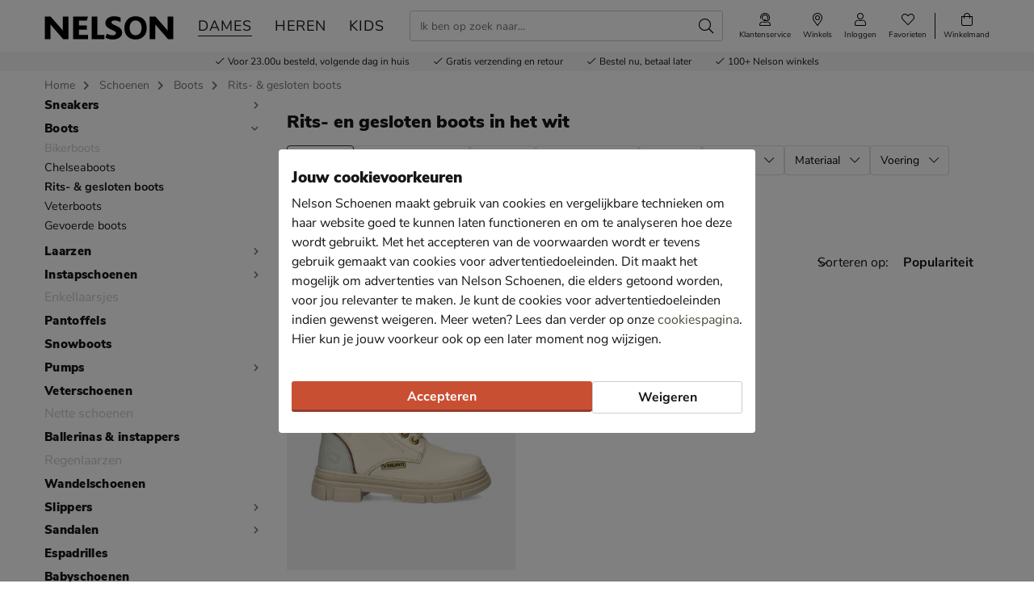

--- FILE ---
content_type: text/css
request_url: https://www.nelson.nl/static/nelson/bundles/nelson-19dc41bafb04fdef46d4.css
body_size: 129311
content:
.debug__,.debug__json{background:#2b2b2b;color:#a8c023;font-family:Monospace}.debug__{border:5px solid #a8c023;border-radius:10px;font-size:12px;padding:10px}.debug__ hr{border-color:#a8c023}.debug__ a{color:#add8e6;text-decoration:none}.debug__ .options-container-debug__{border-bottom:1px solid #a8c023;display:flex;flex-wrap:wrap;justify-content:flex-end}.debug__ .options-container-debug__>.option-debug__{cursor:pointer}.debug__ .options-container-debug__>.option-debug__:first-child:before{content:""}.debug__ .options-container-debug__>.option-debug__:before{color:#c3db3b;content:"|";padding:0 2.5px}.debug__json,pre{font-size:1em;padding:10px}:root{--wsf-text-color:#161617;--wsf-medium-text-color:#757575;--wsf-accent-color:#000;--wsf-lighter-bg-color:#f6f6f6;--wsf-light-bg-color:#eee;--theme-bg-color-h:0;--theme-bg-color-s:100%;--theme-bg-color-l:100%;--blue:#007bff;--indigo:#6610f2;--purple:#6f42c1;--pink:#e83e8c;--red:#dc3545;--orange:#fd7e14;--yellow:#ffc107;--green:#28a745;--teal:#20c997;--cyan:#17a2b8;--white:#fff;--gray:#6c757d;--gray-dark:#343a40;--primary:#7b755e;--secondary:#161617;--success:#2f7a39;--info:#187faa;--warning:#eaaf32;--danger:#da3838;--light:#f8f9fa;--dark:#343a40;--error:red;--breakpoint-xs:0;--breakpoint-sm:576px;--breakpoint-md:768px;--breakpoint-lg:992px;--breakpoint-xl:1200px;--font-family-sans-serif:-apple-system,BlinkMacSystemFont,"Segoe UI",Roboto,"Helvetica Neue",Arial,"Noto Sans","Liberation Sans",sans-serif,"Apple Color Emoji","Segoe UI Emoji","Segoe UI Symbol","Noto Color Emoji";--font-family-monospace:SFMono-Regular,Menlo,Monaco,Consolas,"Liberation Mono","Courier New",monospace}*,:after,:before{box-sizing:border-box}html{-webkit-text-size-adjust:100%;-webkit-tap-highlight-color:rgba(0,0,0,0);font-family:sans-serif;line-height:1.15}article,aside,figcaption,figure,footer,header,hgroup,main,nav,section{display:block}body{background-color:#fff;color:#212529;font-family:-apple-system,BlinkMacSystemFont,Segoe UI,Roboto,Helvetica Neue,Arial,Noto Sans,Liberation Sans,sans-serif,Apple Color Emoji,Segoe UI Emoji,Segoe UI Symbol,Noto Color Emoji;font-size:1rem;line-height:1.5;margin:0;text-align:left}[tabindex="-1"]:focus:not(:focus-visible){outline:0!important}hr{box-sizing:initial;height:0;overflow:visible}h1,h2,h3,h4,h5,h6{margin-bottom:.5rem;margin-top:0}p{margin-bottom:1rem;margin-top:0}abbr[data-original-title],abbr[title]{border-bottom:0;cursor:help;text-decoration:underline;text-decoration:underline dotted;text-decoration-skip-ink:none}address{font-style:normal;line-height:inherit}address,dl,ol,ul{margin-bottom:1rem}dl,ol,ul{margin-top:0}ol ol,ol ul,ul ol,ul ul{margin-bottom:0}dt{font-weight:700}dd{margin-bottom:.5rem;margin-left:0}blockquote{margin:0 0 1rem}b,strong{font-weight:bolder}small{font-size:80%}sub,sup{font-size:75%;line-height:0;position:relative;vertical-align:initial}sub{bottom:-.25em}sup{top:-.5em}a{background-color:initial;color:#504c3d;text-decoration:none}a:hover{color:#24231c;text-decoration:underline}a:not([href]):not([class]),a:not([href]):not([class]):hover{color:inherit;text-decoration:none}code,kbd,pre,samp{font-family:SFMono-Regular,Menlo,Monaco,Consolas,Liberation Mono,Courier New,monospace;font-size:1em}pre{-ms-overflow-style:scrollbar;margin-bottom:1rem;margin-top:0;overflow:auto}figure{margin:0 0 1rem}img{border-style:none}img,svg{vertical-align:middle}svg{overflow:hidden}table{border-collapse:collapse}caption{caption-side:bottom;color:#6c757d;padding-bottom:.75rem;padding-top:.75rem;text-align:left}th{text-align:inherit;text-align:-webkit-match-parent}label{display:inline-block;margin-bottom:.5rem}button{border-radius:0}button:focus:not(:focus-visible){outline:0}button,input,optgroup,select,textarea{font-family:inherit;font-size:inherit;line-height:inherit;margin:0}button,input{overflow:visible}button,select{text-transform:none}[role=button]{cursor:pointer}select{word-wrap:normal}[type=button],[type=reset],[type=submit],button{-webkit-appearance:button}[type=button]:not(:disabled),[type=reset]:not(:disabled),[type=submit]:not(:disabled),button:not(:disabled){cursor:pointer}[type=button]::-moz-focus-inner,[type=reset]::-moz-focus-inner,[type=submit]::-moz-focus-inner,button::-moz-focus-inner{border-style:none;padding:0}input[type=checkbox],input[type=radio]{box-sizing:border-box;padding:0}textarea{overflow:auto;resize:vertical}fieldset{border:0;margin:0;min-width:0;padding:0}legend{color:inherit;display:block;font-size:1.5rem;line-height:inherit;margin-bottom:.5rem;max-width:100%;padding:0;white-space:normal;width:100%}progress{vertical-align:initial}[type=number]::-webkit-inner-spin-button,[type=number]::-webkit-outer-spin-button{height:auto}[type=search]{-webkit-appearance:none;outline-offset:-2px}[type=search]::-webkit-search-decoration{-webkit-appearance:none}::-webkit-file-upload-button{-webkit-appearance:button;font:inherit}output{display:inline-block}summary{cursor:pointer;display:list-item}template{display:none}[hidden]{display:none!important}.h1,.h2,.h3,.h4,.h5,.h6,h1,h2,h3,h4,h5,h6{color:#1d1d1b;font-weight:600;line-height:1.2;margin-bottom:.5rem}.h1,h1{font-size:2.5rem}.h2,h2{font-size:2rem}.h3,h3{font-size:1.75rem}.h4,h4{font-size:1.5rem}.h5,h5{font-size:1.25rem}.h6,h6{font-size:1rem}.lead{font-size:1.25rem;font-weight:300}.display-1{font-size:6rem}.display-1,.display-2{font-weight:300;line-height:1.2}.display-2{font-size:5.5rem}.display-3{font-size:4.5rem}.display-3,.display-4{font-weight:300;line-height:1.2}.display-4{font-size:3.5rem}hr{border:0;border-top:1px solid #bfbfbf;margin-bottom:15px;margin-top:15px}.small,small{font-size:80%;font-weight:400}.mark,mark{background-color:#fcf8e3;padding:.2em}.list-inline,.list-unstyled{list-style:none;padding-left:0}.list-inline-item{display:inline-block}.list-inline-item:not(:last-child){margin-right:.5rem}.initialism{font-size:90%;text-transform:uppercase}.blockquote{font-size:1.25rem;margin-bottom:1rem}.blockquote-footer{color:#6c757d;display:block;font-size:80%}.blockquote-footer:before{content:"\2014\A0"}.img-fluid,.img-thumbnail{height:auto;max-width:100%}.img-thumbnail{background-color:#fff;border:1px solid #dee2e6;border-radius:.25rem;padding:.25rem}.figure{display:inline-block}.figure-img{line-height:1;margin-bottom:.5rem}.figure-caption{color:#6c757d;font-size:90%}code{word-wrap:break-word;color:#e83e8c;font-size:87.5%}a>code{color:inherit}kbd{background-color:#212529;border-radius:.2rem;color:#fff;font-size:87.5%;padding:.2rem .4rem}kbd kbd{font-size:100%;font-weight:700;padding:0}pre{color:#212529;display:block;font-size:87.5%}pre code{color:inherit;font-size:inherit;word-break:normal}.pre-scrollable{max-height:340px;overflow-y:scroll}.container,.container-fluid,.container-lg,.container-md,.container-sm,.container-xl{margin-left:auto;margin-right:auto;padding-left:15px;padding-right:15px;width:100%}@media (min-width:576px){.container,.container-sm{max-width:540px}}@media (min-width:768px){.container,.container-md,.container-sm{max-width:720px}}@media (min-width:992px){.container,.container-lg,.container-md,.container-sm{max-width:960px}}@media (min-width:1200px){.container,.container-lg,.container-md,.container-sm,.container-xl{max-width:1140px}}.row{display:flex;flex-wrap:wrap;margin-left:-15px;margin-right:-15px}.no-gutters{margin-left:0;margin-right:0}.no-gutters>.col,.no-gutters>[class*=col-]{padding-left:0;padding-right:0}.col,.col-1,.col-10,.col-11,.col-12,.col-2,.col-3,.col-4,.col-5,.col-6,.col-7,.col-8,.col-9,.col-auto,.col-lg,.col-lg-1,.col-lg-10,.col-lg-11,.col-lg-12,.col-lg-2,.col-lg-3,.col-lg-4,.col-lg-5,.col-lg-6,.col-lg-7,.col-lg-8,.col-lg-9,.col-lg-auto,.col-md,.col-md-1,.col-md-10,.col-md-11,.col-md-12,.col-md-2,.col-md-3,.col-md-4,.col-md-5,.col-md-6,.col-md-7,.col-md-8,.col-md-9,.col-md-auto,.col-sm,.col-sm-1,.col-sm-10,.col-sm-11,.col-sm-12,.col-sm-2,.col-sm-3,.col-sm-4,.col-sm-5,.col-sm-6,.col-sm-7,.col-sm-8,.col-sm-9,.col-sm-auto,.col-xl,.col-xl-1,.col-xl-10,.col-xl-11,.col-xl-12,.col-xl-2,.col-xl-3,.col-xl-4,.col-xl-5,.col-xl-6,.col-xl-7,.col-xl-8,.col-xl-9,.col-xl-auto{padding-left:15px;padding-right:15px;position:relative;width:100%}.col{flex-basis:0;flex-grow:1;max-width:100%}.row-cols-1>*{flex:0 0 100%;max-width:100%}.row-cols-2>*{flex:0 0 50%;max-width:50%}.row-cols-3>*{flex:0 0 33.33333%;max-width:33.33333%}.row-cols-4>*{flex:0 0 25%;max-width:25%}.row-cols-5>*{flex:0 0 20%;max-width:20%}.row-cols-6>*{flex:0 0 16.66667%;max-width:16.66667%}.col-auto{flex:0 0 auto;max-width:100%;width:auto}.col-1{flex:0 0 8.33333%;max-width:8.33333%}.col-2{flex:0 0 16.66667%;max-width:16.66667%}.col-3{flex:0 0 25%;max-width:25%}.col-4{flex:0 0 33.33333%;max-width:33.33333%}.col-5{flex:0 0 41.66667%;max-width:41.66667%}.col-6{flex:0 0 50%;max-width:50%}.col-7{flex:0 0 58.33333%;max-width:58.33333%}.col-8{flex:0 0 66.66667%;max-width:66.66667%}.col-9{flex:0 0 75%;max-width:75%}.col-10{flex:0 0 83.33333%;max-width:83.33333%}.col-11{flex:0 0 91.66667%;max-width:91.66667%}.col-12{flex:0 0 100%;max-width:100%}.order-first{order:-1}.order-last{order:13}.order-0{order:0}.order-1{order:1}.order-2{order:2}.order-3{order:3}.order-4{order:4}.order-5{order:5}.order-6{order:6}.order-7{order:7}.order-8{order:8}.order-9{order:9}.order-10{order:10}.order-11{order:11}.order-12{order:12}.offset-1{margin-left:8.33333%}.offset-2{margin-left:16.66667%}.offset-3{margin-left:25%}.offset-4{margin-left:33.33333%}.offset-5{margin-left:41.66667%}.offset-6{margin-left:50%}.offset-7{margin-left:58.33333%}.offset-8{margin-left:66.66667%}.offset-9{margin-left:75%}.offset-10{margin-left:83.33333%}.offset-11{margin-left:91.66667%}@media (min-width:576px){.col-sm{flex-basis:0;flex-grow:1;max-width:100%}.row-cols-sm-1>*{flex:0 0 100%;max-width:100%}.row-cols-sm-2>*{flex:0 0 50%;max-width:50%}.row-cols-sm-3>*{flex:0 0 33.33333%;max-width:33.33333%}.row-cols-sm-4>*{flex:0 0 25%;max-width:25%}.row-cols-sm-5>*{flex:0 0 20%;max-width:20%}.row-cols-sm-6>*{flex:0 0 16.66667%;max-width:16.66667%}.col-sm-auto{flex:0 0 auto;max-width:100%;width:auto}.col-sm-1{flex:0 0 8.33333%;max-width:8.33333%}.col-sm-2{flex:0 0 16.66667%;max-width:16.66667%}.col-sm-3{flex:0 0 25%;max-width:25%}.col-sm-4{flex:0 0 33.33333%;max-width:33.33333%}.col-sm-5{flex:0 0 41.66667%;max-width:41.66667%}.col-sm-6{flex:0 0 50%;max-width:50%}.col-sm-7{flex:0 0 58.33333%;max-width:58.33333%}.col-sm-8{flex:0 0 66.66667%;max-width:66.66667%}.col-sm-9{flex:0 0 75%;max-width:75%}.col-sm-10{flex:0 0 83.33333%;max-width:83.33333%}.col-sm-11{flex:0 0 91.66667%;max-width:91.66667%}.col-sm-12{flex:0 0 100%;max-width:100%}.order-sm-first{order:-1}.order-sm-last{order:13}.order-sm-0{order:0}.order-sm-1{order:1}.order-sm-2{order:2}.order-sm-3{order:3}.order-sm-4{order:4}.order-sm-5{order:5}.order-sm-6{order:6}.order-sm-7{order:7}.order-sm-8{order:8}.order-sm-9{order:9}.order-sm-10{order:10}.order-sm-11{order:11}.order-sm-12{order:12}.offset-sm-0{margin-left:0}.offset-sm-1{margin-left:8.33333%}.offset-sm-2{margin-left:16.66667%}.offset-sm-3{margin-left:25%}.offset-sm-4{margin-left:33.33333%}.offset-sm-5{margin-left:41.66667%}.offset-sm-6{margin-left:50%}.offset-sm-7{margin-left:58.33333%}.offset-sm-8{margin-left:66.66667%}.offset-sm-9{margin-left:75%}.offset-sm-10{margin-left:83.33333%}.offset-sm-11{margin-left:91.66667%}}@media (min-width:768px){.col-md{flex-basis:0;flex-grow:1;max-width:100%}.row-cols-md-1>*{flex:0 0 100%;max-width:100%}.row-cols-md-2>*{flex:0 0 50%;max-width:50%}.row-cols-md-3>*{flex:0 0 33.33333%;max-width:33.33333%}.row-cols-md-4>*{flex:0 0 25%;max-width:25%}.row-cols-md-5>*{flex:0 0 20%;max-width:20%}.row-cols-md-6>*{flex:0 0 16.66667%;max-width:16.66667%}.col-md-auto{flex:0 0 auto;max-width:100%;width:auto}.col-md-1{flex:0 0 8.33333%;max-width:8.33333%}.col-md-2{flex:0 0 16.66667%;max-width:16.66667%}.col-md-3{flex:0 0 25%;max-width:25%}.col-md-4{flex:0 0 33.33333%;max-width:33.33333%}.col-md-5{flex:0 0 41.66667%;max-width:41.66667%}.col-md-6{flex:0 0 50%;max-width:50%}.col-md-7{flex:0 0 58.33333%;max-width:58.33333%}.col-md-8{flex:0 0 66.66667%;max-width:66.66667%}.col-md-9{flex:0 0 75%;max-width:75%}.col-md-10{flex:0 0 83.33333%;max-width:83.33333%}.col-md-11{flex:0 0 91.66667%;max-width:91.66667%}.col-md-12{flex:0 0 100%;max-width:100%}.order-md-first{order:-1}.order-md-last{order:13}.order-md-0{order:0}.order-md-1{order:1}.order-md-2{order:2}.order-md-3{order:3}.order-md-4{order:4}.order-md-5{order:5}.order-md-6{order:6}.order-md-7{order:7}.order-md-8{order:8}.order-md-9{order:9}.order-md-10{order:10}.order-md-11{order:11}.order-md-12{order:12}.offset-md-0{margin-left:0}.offset-md-1{margin-left:8.33333%}.offset-md-2{margin-left:16.66667%}.offset-md-3{margin-left:25%}.offset-md-4{margin-left:33.33333%}.offset-md-5{margin-left:41.66667%}.offset-md-6{margin-left:50%}.offset-md-7{margin-left:58.33333%}.offset-md-8{margin-left:66.66667%}.offset-md-9{margin-left:75%}.offset-md-10{margin-left:83.33333%}.offset-md-11{margin-left:91.66667%}}@media (min-width:992px){.col-lg{flex-basis:0;flex-grow:1;max-width:100%}.row-cols-lg-1>*{flex:0 0 100%;max-width:100%}.row-cols-lg-2>*{flex:0 0 50%;max-width:50%}.row-cols-lg-3>*{flex:0 0 33.33333%;max-width:33.33333%}.row-cols-lg-4>*{flex:0 0 25%;max-width:25%}.row-cols-lg-5>*{flex:0 0 20%;max-width:20%}.row-cols-lg-6>*{flex:0 0 16.66667%;max-width:16.66667%}.col-lg-auto{flex:0 0 auto;max-width:100%;width:auto}.col-lg-1{flex:0 0 8.33333%;max-width:8.33333%}.col-lg-2{flex:0 0 16.66667%;max-width:16.66667%}.col-lg-3{flex:0 0 25%;max-width:25%}.col-lg-4{flex:0 0 33.33333%;max-width:33.33333%}.col-lg-5{flex:0 0 41.66667%;max-width:41.66667%}.col-lg-6{flex:0 0 50%;max-width:50%}.col-lg-7{flex:0 0 58.33333%;max-width:58.33333%}.col-lg-8{flex:0 0 66.66667%;max-width:66.66667%}.col-lg-9{flex:0 0 75%;max-width:75%}.col-lg-10{flex:0 0 83.33333%;max-width:83.33333%}.col-lg-11{flex:0 0 91.66667%;max-width:91.66667%}.col-lg-12{flex:0 0 100%;max-width:100%}.order-lg-first{order:-1}.order-lg-last{order:13}.order-lg-0{order:0}.order-lg-1{order:1}.order-lg-2{order:2}.order-lg-3{order:3}.order-lg-4{order:4}.order-lg-5{order:5}.order-lg-6{order:6}.order-lg-7{order:7}.order-lg-8{order:8}.order-lg-9{order:9}.order-lg-10{order:10}.order-lg-11{order:11}.order-lg-12{order:12}.offset-lg-0{margin-left:0}.offset-lg-1{margin-left:8.33333%}.offset-lg-2{margin-left:16.66667%}.offset-lg-3{margin-left:25%}.offset-lg-4{margin-left:33.33333%}.offset-lg-5{margin-left:41.66667%}.offset-lg-6{margin-left:50%}.offset-lg-7{margin-left:58.33333%}.offset-lg-8{margin-left:66.66667%}.offset-lg-9{margin-left:75%}.offset-lg-10{margin-left:83.33333%}.offset-lg-11{margin-left:91.66667%}}@media (min-width:1200px){.col-xl{flex-basis:0;flex-grow:1;max-width:100%}.row-cols-xl-1>*{flex:0 0 100%;max-width:100%}.row-cols-xl-2>*{flex:0 0 50%;max-width:50%}.row-cols-xl-3>*{flex:0 0 33.33333%;max-width:33.33333%}.row-cols-xl-4>*{flex:0 0 25%;max-width:25%}.row-cols-xl-5>*{flex:0 0 20%;max-width:20%}.row-cols-xl-6>*{flex:0 0 16.66667%;max-width:16.66667%}.col-xl-auto{flex:0 0 auto;max-width:100%;width:auto}.col-xl-1{flex:0 0 8.33333%;max-width:8.33333%}.col-xl-2{flex:0 0 16.66667%;max-width:16.66667%}.col-xl-3{flex:0 0 25%;max-width:25%}.col-xl-4{flex:0 0 33.33333%;max-width:33.33333%}.col-xl-5{flex:0 0 41.66667%;max-width:41.66667%}.col-xl-6{flex:0 0 50%;max-width:50%}.col-xl-7{flex:0 0 58.33333%;max-width:58.33333%}.col-xl-8{flex:0 0 66.66667%;max-width:66.66667%}.col-xl-9{flex:0 0 75%;max-width:75%}.col-xl-10{flex:0 0 83.33333%;max-width:83.33333%}.col-xl-11{flex:0 0 91.66667%;max-width:91.66667%}.col-xl-12{flex:0 0 100%;max-width:100%}.order-xl-first{order:-1}.order-xl-last{order:13}.order-xl-0{order:0}.order-xl-1{order:1}.order-xl-2{order:2}.order-xl-3{order:3}.order-xl-4{order:4}.order-xl-5{order:5}.order-xl-6{order:6}.order-xl-7{order:7}.order-xl-8{order:8}.order-xl-9{order:9}.order-xl-10{order:10}.order-xl-11{order:11}.order-xl-12{order:12}.offset-xl-0{margin-left:0}.offset-xl-1{margin-left:8.33333%}.offset-xl-2{margin-left:16.66667%}.offset-xl-3{margin-left:25%}.offset-xl-4{margin-left:33.33333%}.offset-xl-5{margin-left:41.66667%}.offset-xl-6{margin-left:50%}.offset-xl-7{margin-left:58.33333%}.offset-xl-8{margin-left:66.66667%}.offset-xl-9{margin-left:75%}.offset-xl-10{margin-left:83.33333%}.offset-xl-11{margin-left:91.66667%}}.table{color:#212529;margin-bottom:1rem;width:100%}.table td,.table th{border-top:1px solid #dee2e6;padding:.75rem;vertical-align:top}.table thead th{border-bottom:2px solid #dee2e6;vertical-align:bottom}.table tbody+tbody{border-top:2px solid #dee2e6}.table-sm td,.table-sm th{padding:.3rem}.table-bordered,.table-bordered td,.table-bordered th{border:1px solid #dee2e6}.table-bordered thead td,.table-bordered thead th{border-bottom-width:2px}.table-borderless tbody+tbody,.table-borderless td,.table-borderless th,.table-borderless thead th{border:0}.table-striped tbody tr:nth-of-type(odd){background-color:#0000000d}.table-hover tbody tr:hover{background-color:rgba(0,0,0,.075);color:#212529}.table-primary,.table-primary>td,.table-primary>th{background-color:#dad8d2}.table-primary tbody+tbody,.table-primary td,.table-primary th,.table-primary thead th{border-color:#bab7ab}.table-hover .table-primary:hover,.table-hover .table-primary:hover>td,.table-hover .table-primary:hover>th{background-color:#ceccc4}.table-secondary,.table-secondary>td,.table-secondary>th{background-color:#bebebe}.table-secondary tbody+tbody,.table-secondary td,.table-secondary th,.table-secondary thead th{border-color:#868686}.table-hover .table-secondary:hover,.table-hover .table-secondary:hover>td,.table-hover .table-secondary:hover>th{background-color:#b1b1b1}.table-success,.table-success>td,.table-success>th{background-color:#c5dac8}.table-success tbody+tbody,.table-success td,.table-success th,.table-success thead th{border-color:#93ba98}.table-hover .table-success:hover,.table-hover .table-success:hover>td,.table-hover .table-success:hover>th{background-color:#b5d0b9}.table-info,.table-info>td,.table-info>th{background-color:#bedbe7}.table-info tbody+tbody,.table-info td,.table-info th,.table-info thead th{border-color:#87bcd3}.table-hover .table-info:hover,.table-hover .table-info:hover>td,.table-hover .table-info:hover>th{background-color:#abd1e0}.table-warning,.table-warning>td,.table-warning>th{background-color:#f9e9c6}.table-warning tbody+tbody,.table-warning td,.table-warning th,.table-warning thead th{border-color:#f4d594}.table-hover .table-warning:hover,.table-hover .table-warning:hover>td,.table-hover .table-warning:hover>th{background-color:#f7e0af}.table-danger,.table-danger>td,.table-danger>th{background-color:#f5c7c7}.table-danger tbody+tbody,.table-danger td,.table-danger th,.table-danger thead th{border-color:#ec9898}.table-hover .table-danger:hover,.table-hover .table-danger:hover>td,.table-hover .table-danger:hover>th{background-color:#f1b1b1}.table-light,.table-light>td,.table-light>th{background-color:#fdfdfe}.table-light tbody+tbody,.table-light td,.table-light th,.table-light thead th{border-color:#fbfcfc}.table-hover .table-light:hover,.table-hover .table-light:hover>td,.table-hover .table-light:hover>th{background-color:#ececf6}.table-dark,.table-dark>td,.table-dark>th{background-color:#c6c8ca}.table-dark tbody+tbody,.table-dark td,.table-dark th,.table-dark thead th{border-color:#95999c}.table-hover .table-dark:hover,.table-hover .table-dark:hover>td,.table-hover .table-dark:hover>th{background-color:#b9bbbe}.table-error,.table-error>td,.table-error>th{background-color:#ffb8b8}.table-error tbody+tbody,.table-error td,.table-error th,.table-error thead th{border-color:#ff7a7a}.table-hover .table-error:hover,.table-hover .table-error:hover>td,.table-hover .table-error:hover>th{background-color:#ff9f9f}.table-active,.table-active>td,.table-active>th,.table-hover .table-active:hover,.table-hover .table-active:hover>td,.table-hover .table-active:hover>th{background-color:rgba(0,0,0,.075)}.table .thead-dark th{background-color:#343a40;border-color:#454d55;color:#fff}.table .thead-light th{background-color:#e9ecef;border-color:#dee2e6;color:#495057}.table-dark{background-color:#343a40;color:#fff}.table-dark td,.table-dark th,.table-dark thead th{border-color:#454d55}.table-dark.table-bordered{border:0}.table-dark.table-striped tbody tr:nth-of-type(odd){background-color:#ffffff0d}.table-dark.table-hover tbody tr:hover{background-color:hsla(0,0%,100%,.075);color:#fff}@media (max-width:575.98px){.table-responsive-sm{-webkit-overflow-scrolling:touch;display:block;overflow-x:auto;width:100%}.table-responsive-sm>.table-bordered{border:0}}@media (max-width:767.98px){.table-responsive-md{-webkit-overflow-scrolling:touch;display:block;overflow-x:auto;width:100%}.table-responsive-md>.table-bordered{border:0}}@media (max-width:991.98px){.table-responsive-lg{-webkit-overflow-scrolling:touch;display:block;overflow-x:auto;width:100%}.table-responsive-lg>.table-bordered{border:0}}@media (max-width:1199.98px){.table-responsive-xl{-webkit-overflow-scrolling:touch;display:block;overflow-x:auto;width:100%}.table-responsive-xl>.table-bordered{border:0}}.table-responsive{-webkit-overflow-scrolling:touch;display:block;overflow-x:auto;width:100%}.table-responsive>.table-bordered{border:0}.form-control{background-clip:padding-box;background-color:#fff;border:1px solid #cbcbd4;border-radius:3px;color:#495057;display:block;font-size:1rem;font-weight:400;height:calc(1.5em + .75rem + 2px);line-height:1.5;padding:.375rem .75rem;transition:border-color .15s ease-in-out,box-shadow .15s ease-in-out;width:100%}@media (prefers-reduced-motion:reduce){.form-control{transition:none}}.form-control::-ms-expand{background-color:initial;border:0}.form-control:-moz-focusring{color:#0000;text-shadow:0 0 0 #495057}.form-control:focus{background-color:#fff;border-color:#757575;box-shadow:none;color:#495057;outline:0}.form-control::placeholder{opacity:1}.form-control:disabled,.form-control[readonly]{background-color:#e9ecef;opacity:1}input[type=date].form-control,input[type=datetime-local].form-control,input[type=month].form-control,input[type=time].form-control{appearance:none}select.form-control:focus::-ms-value{background-color:#fff;color:#495057}.form-control-file,.form-control-range{display:block;width:100%}.col-form-label{font-size:inherit;line-height:1.5;margin-bottom:0;padding-bottom:calc(.375rem + 1px);padding-top:calc(.375rem + 1px)}.col-form-label-lg{font-size:1.25rem;line-height:1.5;padding-bottom:calc(.5rem + 1px);padding-top:calc(.5rem + 1px)}.col-form-label-sm{font-size:.875rem;line-height:1.5;padding-bottom:calc(.25rem + 1px);padding-top:calc(.25rem + 1px)}.form-control-plaintext{background-color:initial;border:solid #0000;border-width:1px 0;color:#212529;display:block;font-size:1rem;line-height:1.5;margin-bottom:0;padding:.375rem 0;width:100%}.form-control-plaintext.form-control-lg,.form-control-plaintext.form-control-sm{padding-left:0;padding-right:0}.form-control-sm{border-radius:.2rem;font-size:.875rem;height:calc(1.5em + .5rem + 2px);line-height:1.5;padding:.25rem .5rem}.form-control-lg{border-radius:.3rem;font-size:1.25rem;height:calc(1.5em + 1rem + 2px);line-height:1.5;padding:.5rem 1rem}select.form-control[multiple],select.form-control[size],textarea.form-control{height:auto}.form-group{margin-bottom:1rem}.form-text{display:block;margin-top:.25rem}.form-row{display:flex;flex-wrap:wrap;margin-left:-5px;margin-right:-5px}.form-row>.col,.form-row>[class*=col-]{padding-left:5px;padding-right:5px}.form-check{display:block;padding-left:1.25rem;position:relative}.form-check-input{margin-left:-1.25rem;margin-top:.3rem;position:absolute}.form-check-input:disabled~.form-check-label,.form-check-input[disabled]~.form-check-label{color:#6c757d}.form-check-label{margin-bottom:0}.form-check-inline{align-items:center;display:inline-flex;margin-right:.75rem;padding-left:0}.form-check-inline .form-check-input{margin-left:0;margin-right:.3125rem;margin-top:0;position:static}.valid-feedback{color:#2f7a39;display:none;font-size:80%;margin-top:.25rem;width:100%}.valid-tooltip{background-color:#2f7a39e6;border-radius:.25rem;color:#fff;display:none;font-size:.875rem;left:0;line-height:1.5;margin-top:.1rem;max-width:100%;padding:.25rem .5rem;position:absolute;top:100%;z-index:5}.form-row>.col>.valid-tooltip,.form-row>[class*=col-]>.valid-tooltip{left:5px}.is-valid~.valid-feedback,.is-valid~.valid-tooltip,.was-validated :valid~.valid-feedback,.was-validated :valid~.valid-tooltip{display:block}.form-control.is-valid,.was-validated .form-control:valid{background-image:url("data:image/svg+xml;charset=utf-8,%3Csvg xmlns='http://www.w3.org/2000/svg' width='8' height='8'%3E%3Cpath fill='%232F7A39' d='M2.3 6.73.6 4.53c-.4-1.04.46-1.4 1.1-.8l1.1 1.4 3.4-3.8c.6-.63 1.6-.27 1.2.7l-4 4.6c-.43.5-.8.4-1.1.1z'/%3E%3C/svg%3E");background-position:right calc(.375em + .1875rem) center;background-repeat:no-repeat;background-size:calc(.75em + .375rem) calc(.75em + .375rem);border-color:#2f7a39;padding-right:calc(1.5em + .75rem)}.form-control.is-valid:focus,.was-validated .form-control:valid:focus{border-color:#2f7a39;box-shadow:0 0 0 .2rem #2f7a3940}.was-validated textarea.form-control:valid,textarea.form-control.is-valid{background-position:top calc(.375em + .1875rem) right calc(.375em + .1875rem);padding-right:calc(1.5em + .75rem)}.custom-select.is-valid,.was-validated .custom-select:valid{background:none right .75rem center/8px 10px no-repeat,#fff url("data:image/svg+xml;charset=utf-8,%3Csvg xmlns='http://www.w3.org/2000/svg' width='8' height='8'%3E%3Cpath fill='%232F7A39' d='M2.3 6.73.6 4.53c-.4-1.04.46-1.4 1.1-.8l1.1 1.4 3.4-3.8c.6-.63 1.6-.27 1.2.7l-4 4.6c-.43.5-.8.4-1.1.1z'/%3E%3C/svg%3E") center right 1.75rem/calc(.75em + .375rem) calc(.75em + .375rem) no-repeat;border-color:#2f7a39;padding-right:calc(.75em + 2.3125rem)}.custom-select.is-valid:focus,.was-validated .custom-select:valid:focus{border-color:#2f7a39;box-shadow:0 0 0 .2rem #2f7a3940}.form-check-input.is-valid~.form-check-label,.was-validated .form-check-input:valid~.form-check-label{color:#2f7a39}.form-check-input.is-valid~.valid-feedback,.form-check-input.is-valid~.valid-tooltip,.was-validated .form-check-input:valid~.valid-feedback,.was-validated .form-check-input:valid~.valid-tooltip{display:block}.custom-control-input.is-valid~.custom-control-label,.was-validated .custom-control-input:valid~.custom-control-label{color:#2f7a39}.custom-control-input.is-valid~.custom-control-label:before,.was-validated .custom-control-input:valid~.custom-control-label:before{border-color:#2f7a39}.custom-control-input.is-valid:checked~.custom-control-label:before,.was-validated .custom-control-input:valid:checked~.custom-control-label:before{background-color:#3d9f4a;border-color:#3d9f4a}.custom-control-input.is-valid:focus~.custom-control-label:before,.was-validated .custom-control-input:valid:focus~.custom-control-label:before{box-shadow:0 0 0 .2rem #2f7a3940}.custom-control-input.is-valid:focus:not(:checked)~.custom-control-label:before,.was-validated .custom-control-input:valid:focus:not(:checked)~.custom-control-label:before{border-color:#2f7a39}.custom-file-input.is-valid~.custom-file-label,.was-validated .custom-file-input:valid~.custom-file-label{border-color:#2f7a39}.custom-file-input.is-valid:focus~.custom-file-label,.was-validated .custom-file-input:valid:focus~.custom-file-label{border-color:#2f7a39;box-shadow:0 0 0 .2rem #2f7a3940}.invalid-feedback{color:#da3838;display:none;font-size:80%;margin-top:.25rem;width:100%}.invalid-tooltip{background-color:#da3838e6;border-radius:.25rem;color:#fff;display:none;font-size:.875rem;left:0;line-height:1.5;margin-top:.1rem;max-width:100%;padding:.25rem .5rem;position:absolute;top:100%;z-index:5}.form-row>.col>.invalid-tooltip,.form-row>[class*=col-]>.invalid-tooltip{left:5px}.is-invalid~.invalid-feedback,.is-invalid~.invalid-tooltip,.was-validated :invalid~.invalid-feedback,.was-validated :invalid~.invalid-tooltip{display:block}.form-control.is-invalid,.was-validated .form-control:invalid{background-image:url("data:image/svg+xml;charset=utf-8,%3Csvg xmlns='http://www.w3.org/2000/svg' width='12' height='12' fill='none' stroke='%23DA3838'%3E%3Ccircle cx='6' cy='6' r='4.5'/%3E%3Cpath stroke-linejoin='round' d='M5.8 3.6h.4L6 6.5z'/%3E%3Ccircle cx='6' cy='8.2' r='.6' fill='%23DA3838' stroke='none'/%3E%3C/svg%3E");background-position:right calc(.375em + .1875rem) center;background-repeat:no-repeat;background-size:calc(.75em + .375rem) calc(.75em + .375rem);border-color:#da3838;padding-right:calc(1.5em + .75rem)}.form-control.is-invalid:focus,.was-validated .form-control:invalid:focus{border-color:#da3838;box-shadow:0 0 0 .2rem #da383840}.was-validated textarea.form-control:invalid,textarea.form-control.is-invalid{background-position:top calc(.375em + .1875rem) right calc(.375em + .1875rem);padding-right:calc(1.5em + .75rem)}.custom-select.is-invalid,.was-validated .custom-select:invalid{background:none right .75rem center/8px 10px no-repeat,#fff url("data:image/svg+xml;charset=utf-8,%3Csvg xmlns='http://www.w3.org/2000/svg' width='12' height='12' fill='none' stroke='%23DA3838'%3E%3Ccircle cx='6' cy='6' r='4.5'/%3E%3Cpath stroke-linejoin='round' d='M5.8 3.6h.4L6 6.5z'/%3E%3Ccircle cx='6' cy='8.2' r='.6' fill='%23DA3838' stroke='none'/%3E%3C/svg%3E") center right 1.75rem/calc(.75em + .375rem) calc(.75em + .375rem) no-repeat;border-color:#da3838;padding-right:calc(.75em + 2.3125rem)}.custom-select.is-invalid:focus,.was-validated .custom-select:invalid:focus{border-color:#da3838;box-shadow:0 0 0 .2rem #da383840}.form-check-input.is-invalid~.form-check-label,.was-validated .form-check-input:invalid~.form-check-label{color:#da3838}.form-check-input.is-invalid~.invalid-feedback,.form-check-input.is-invalid~.invalid-tooltip,.was-validated .form-check-input:invalid~.invalid-feedback,.was-validated .form-check-input:invalid~.invalid-tooltip{display:block}.custom-control-input.is-invalid~.custom-control-label,.was-validated .custom-control-input:invalid~.custom-control-label{color:#da3838}.custom-control-input.is-invalid~.custom-control-label:before,.was-validated .custom-control-input:invalid~.custom-control-label:before{border-color:#da3838}.custom-control-input.is-invalid:checked~.custom-control-label:before,.was-validated .custom-control-input:invalid:checked~.custom-control-label:before{background-color:#e26363;border-color:#e26363}.custom-control-input.is-invalid:focus~.custom-control-label:before,.was-validated .custom-control-input:invalid:focus~.custom-control-label:before{box-shadow:0 0 0 .2rem #da383840}.custom-control-input.is-invalid:focus:not(:checked)~.custom-control-label:before,.was-validated .custom-control-input:invalid:focus:not(:checked)~.custom-control-label:before{border-color:#da3838}.custom-file-input.is-invalid~.custom-file-label,.was-validated .custom-file-input:invalid~.custom-file-label{border-color:#da3838}.custom-file-input.is-invalid:focus~.custom-file-label,.was-validated .custom-file-input:invalid:focus~.custom-file-label{border-color:#da3838;box-shadow:0 0 0 .2rem #da383840}.form-inline{align-items:center;display:flex;flex-flow:row wrap}.form-inline .form-check{width:100%}@media (min-width:576px){.form-inline label{justify-content:center}.form-inline .form-group,.form-inline label{align-items:center;display:flex;margin-bottom:0}.form-inline .form-group{flex:0 0 auto;flex-flow:row wrap}.form-inline .form-control{display:inline-block;vertical-align:middle;width:auto}.form-inline .form-control-plaintext{display:inline-block}.form-inline .custom-select,.form-inline .input-group{width:auto}.form-inline .form-check{align-items:center;display:flex;justify-content:center;padding-left:0;width:auto}.form-inline .form-check-input{flex-shrink:0;margin-left:0;margin-right:.25rem;margin-top:0;position:relative}.form-inline .custom-control{align-items:center;justify-content:center}.form-inline .custom-control-label{margin-bottom:0}}.btn{background-color:initial;border:1px solid #0000;border-radius:3px;color:#212529;display:inline-block;font-family:Nunito Sans,sans-serif;font-size:1rem;font-weight:700;line-height:2.8rem;padding:0 1.25rem;text-align:center;transition:color .15s ease-in-out,background-color .15s ease-in-out,border-color .15s ease-in-out,box-shadow .15s ease-in-out;user-select:none;vertical-align:middle}@media (prefers-reduced-motion:reduce){.btn{transition:none}}.btn:hover{color:#212529;text-decoration:none}.btn.focus,.btn:focus{box-shadow:none;outline:0}.btn.disabled,.btn:disabled{opacity:.65}.btn:not(:disabled):not(.disabled){cursor:pointer}a.btn.disabled,fieldset:disabled a.btn{pointer-events:none}.btn-primary{border-color:#7b755e}.btn-primary.focus,.btn-primary:focus,.btn-primary:hover{background-color:#65604d;border-color:#5e5a48}.btn-primary.focus,.btn-primary:focus{box-shadow:0 0 0 0 #8f8a7680;color:#fff}.btn-primary.disabled,.btn-primary:disabled{background-color:#7b755e;border-color:#7b755e;color:#fff}.btn-primary:not(:disabled):not(.disabled).active,.btn-primary:not(:disabled):not(.disabled):active,.show>.btn-primary.dropdown-toggle{background-color:#5e5a48;border-color:#575342;color:#fff}.btn-primary:not(:disabled):not(.disabled).active:focus,.btn-primary:not(:disabled):not(.disabled):active:focus,.show>.btn-primary.dropdown-toggle:focus{box-shadow:0 0 0 0 #8f8a7680}.btn-secondary{border-color:#161617}.btn-secondary.focus,.btn-secondary:focus,.btn-secondary:hover{background-color:#030303;border-color:#000}.btn-secondary.focus,.btn-secondary:focus{box-shadow:0 0 0 0 #39393a80;color:#fff}.btn-secondary.disabled,.btn-secondary:disabled{background-color:#161617;border-color:#161617;color:#fff}.btn-secondary:not(:disabled):not(.disabled).active,.btn-secondary:not(:disabled):not(.disabled):active,.show>.btn-secondary.dropdown-toggle{background-color:#000;border-color:#000;color:#fff}.btn-secondary:not(:disabled):not(.disabled).active:focus,.btn-secondary:not(:disabled):not(.disabled):active:focus,.show>.btn-secondary.dropdown-toggle:focus{box-shadow:0 0 0 0 #39393a80}.btn-success{background-color:#2f7a39;border-color:#2f7a39;color:#fff}.btn-success.focus,.btn-success:focus,.btn-success:hover{background-color:#245e2c;border-color:#215528;color:#fff}.btn-success.focus,.btn-success:focus{box-shadow:0 0 0 0 #4e8e5780}.btn-success.disabled,.btn-success:disabled{background-color:#2f7a39;border-color:#2f7a39;color:#fff}.btn-success:not(:disabled):not(.disabled).active,.btn-success:not(:disabled):not(.disabled):active,.show>.btn-success.dropdown-toggle{background-color:#215528;border-color:#1d4c23;color:#fff}.btn-success:not(:disabled):not(.disabled).active:focus,.btn-success:not(:disabled):not(.disabled):active:focus,.show>.btn-success.dropdown-toggle:focus{box-shadow:0 0 0 0 #4e8e5780}.btn-info{background-color:#187faa;border-color:#187faa;color:#fff}.btn-info.focus,.btn-info:focus,.btn-info:hover{background-color:#136688;border-color:#125e7d;color:#fff}.btn-info.focus,.btn-info:focus{box-shadow:0 0 0 0 #3b92b780}.btn-info.disabled,.btn-info:disabled{background-color:#187faa;border-color:#187faa;color:#fff}.btn-info:not(:disabled):not(.disabled).active,.btn-info:not(:disabled):not(.disabled):active,.show>.btn-info.dropdown-toggle{background-color:#125e7d;border-color:#105572;color:#fff}.btn-info:not(:disabled):not(.disabled).active:focus,.btn-info:not(:disabled):not(.disabled):active:focus,.show>.btn-info.dropdown-toggle:focus{box-shadow:0 0 0 0 #3b92b780}.btn-warning{background-color:#eaaf32;border-color:#eaaf32;color:#212529}.btn-warning.focus,.btn-warning:focus,.btn-warning:hover{background-color:#df9f17;border-color:#d39716;color:#212529}.btn-warning.focus,.btn-warning:focus{box-shadow:0 0 0 0 #cc9a3180}.btn-warning.disabled,.btn-warning:disabled{background-color:#eaaf32;border-color:#eaaf32;color:#212529}.btn-warning:not(:disabled):not(.disabled).active,.btn-warning:not(:disabled):not(.disabled):active,.show>.btn-warning.dropdown-toggle{background-color:#d39716;border-color:#c88e14;color:#212529}.btn-warning:not(:disabled):not(.disabled).active:focus,.btn-warning:not(:disabled):not(.disabled):active:focus,.show>.btn-warning.dropdown-toggle:focus{box-shadow:0 0 0 0 #cc9a3180}.btn-danger{background-color:#da3838;border-color:#da3838;color:#fff}.btn-danger.focus,.btn-danger:focus,.btn-danger:hover{background-color:#c72525;border-color:#bc2323;color:#fff}.btn-danger.focus,.btn-danger:focus{box-shadow:0 0 0 0 #e0565680}.btn-danger.disabled,.btn-danger:disabled{background-color:#da3838;border-color:#da3838;color:#fff}.btn-danger:not(:disabled):not(.disabled).active,.btn-danger:not(:disabled):not(.disabled):active,.show>.btn-danger.dropdown-toggle{background-color:#bc2323;border-color:#b12121;color:#fff}.btn-danger:not(:disabled):not(.disabled).active:focus,.btn-danger:not(:disabled):not(.disabled):active:focus,.show>.btn-danger.dropdown-toggle:focus{box-shadow:0 0 0 0 #e0565680}.btn-light{background-color:#f8f9fa;border-color:#f8f9fa;color:#212529}.btn-light.focus,.btn-light:focus,.btn-light:hover{background-color:#e2e6ea;border-color:#dae0e5;color:#212529}.btn-light.focus,.btn-light:focus{box-shadow:0 0 0 0 #d8d9db80}.btn-light.disabled,.btn-light:disabled{background-color:#f8f9fa;border-color:#f8f9fa;color:#212529}.btn-light:not(:disabled):not(.disabled).active,.btn-light:not(:disabled):not(.disabled):active,.show>.btn-light.dropdown-toggle{background-color:#dae0e5;border-color:#d3d9df;color:#212529}.btn-light:not(:disabled):not(.disabled).active:focus,.btn-light:not(:disabled):not(.disabled):active:focus,.show>.btn-light.dropdown-toggle:focus{box-shadow:0 0 0 0 #d8d9db80}.btn-dark{background-color:#343a40;border-color:#343a40}.btn-dark.focus,.btn-dark:focus,.btn-dark:hover{background-color:#23272b;border-color:#1d2124}.btn-dark.focus,.btn-dark:focus{box-shadow:0 0 0 0 #52585d80;color:#fff}.btn-dark.disabled,.btn-dark:disabled{background-color:#343a40;border-color:#343a40;color:#fff}.btn-dark:not(:disabled):not(.disabled).active,.btn-dark:not(:disabled):not(.disabled):active,.show>.btn-dark.dropdown-toggle{background-color:#1d2124;border-color:#171a1d;color:#fff}.btn-dark:not(:disabled):not(.disabled).active:focus,.btn-dark:not(:disabled):not(.disabled):active:focus,.show>.btn-dark.dropdown-toggle:focus{box-shadow:0 0 0 0 #52585d80}.btn-error{background-color:red;border-color:red;color:#fff}.btn-error.focus,.btn-error:focus,.btn-error:hover{background-color:#d90000;border-color:#c00;color:#fff}.btn-error.focus,.btn-error:focus{box-shadow:0 0 0 0 #ff262680}.btn-error.disabled,.btn-error:disabled{background-color:red;border-color:red;color:#fff}.btn-error:not(:disabled):not(.disabled).active,.btn-error:not(:disabled):not(.disabled):active,.show>.btn-error.dropdown-toggle{background-color:#c00;border-color:#bf0000;color:#fff}.btn-error:not(:disabled):not(.disabled).active:focus,.btn-error:not(:disabled):not(.disabled):active:focus,.show>.btn-error.dropdown-toggle:focus{box-shadow:0 0 0 0 #ff262680}.btn-outline-primary{border-color:#7b755e;color:#7b755e}.btn-outline-primary:hover{background-color:#7b755e;border-color:#7b755e;color:#fff}.btn-outline-primary.focus,.btn-outline-primary:focus{box-shadow:0 0 0 0 #7b755e80}.btn-outline-primary.disabled,.btn-outline-primary:disabled{background-color:initial;color:#7b755e}.btn-outline-primary:not(:disabled):not(.disabled).active,.btn-outline-primary:not(:disabled):not(.disabled):active,.show>.btn-outline-primary.dropdown-toggle{background-color:#7b755e;border-color:#7b755e;color:#fff}.btn-outline-primary:not(:disabled):not(.disabled).active:focus,.btn-outline-primary:not(:disabled):not(.disabled):active:focus,.show>.btn-outline-primary.dropdown-toggle:focus{box-shadow:0 0 0 0 #7b755e80}.btn-outline-secondary{border-color:#161617;color:#161617}.btn-outline-secondary:hover{background-color:#161617;border-color:#161617;color:#fff}.btn-outline-secondary.focus,.btn-outline-secondary:focus{box-shadow:0 0 0 0 #16161780}.btn-outline-secondary.disabled,.btn-outline-secondary:disabled{background-color:initial;color:#161617}.btn-outline-secondary:not(:disabled):not(.disabled).active,.btn-outline-secondary:not(:disabled):not(.disabled):active,.show>.btn-outline-secondary.dropdown-toggle{background-color:#161617;border-color:#161617;color:#fff}.btn-outline-secondary:not(:disabled):not(.disabled).active:focus,.btn-outline-secondary:not(:disabled):not(.disabled):active:focus,.show>.btn-outline-secondary.dropdown-toggle:focus{box-shadow:0 0 0 0 #16161780}.btn-outline-success{border-color:#2f7a39;color:#2f7a39}.btn-outline-success:hover{background-color:#2f7a39;border-color:#2f7a39;color:#fff}.btn-outline-success.focus,.btn-outline-success:focus{box-shadow:0 0 0 0 #2f7a3980}.btn-outline-success.disabled,.btn-outline-success:disabled{background-color:initial;color:#2f7a39}.btn-outline-success:not(:disabled):not(.disabled).active,.btn-outline-success:not(:disabled):not(.disabled):active,.show>.btn-outline-success.dropdown-toggle{background-color:#2f7a39;border-color:#2f7a39;color:#fff}.btn-outline-success:not(:disabled):not(.disabled).active:focus,.btn-outline-success:not(:disabled):not(.disabled):active:focus,.show>.btn-outline-success.dropdown-toggle:focus{box-shadow:0 0 0 0 #2f7a3980}.btn-outline-info{border-color:#187faa;color:#187faa}.btn-outline-info:hover{background-color:#187faa;border-color:#187faa;color:#fff}.btn-outline-info.focus,.btn-outline-info:focus{box-shadow:0 0 0 0 #187faa80}.btn-outline-info.disabled,.btn-outline-info:disabled{background-color:initial;color:#187faa}.btn-outline-info:not(:disabled):not(.disabled).active,.btn-outline-info:not(:disabled):not(.disabled):active,.show>.btn-outline-info.dropdown-toggle{background-color:#187faa;border-color:#187faa;color:#fff}.btn-outline-info:not(:disabled):not(.disabled).active:focus,.btn-outline-info:not(:disabled):not(.disabled):active:focus,.show>.btn-outline-info.dropdown-toggle:focus{box-shadow:0 0 0 0 #187faa80}.btn-outline-warning{border-color:#eaaf32;color:#eaaf32}.btn-outline-warning:hover{background-color:#eaaf32;border-color:#eaaf32;color:#212529}.btn-outline-warning.focus,.btn-outline-warning:focus{box-shadow:0 0 0 0 #eaaf3280}.btn-outline-warning.disabled,.btn-outline-warning:disabled{background-color:initial;color:#eaaf32}.btn-outline-warning:not(:disabled):not(.disabled).active,.btn-outline-warning:not(:disabled):not(.disabled):active,.show>.btn-outline-warning.dropdown-toggle{background-color:#eaaf32;border-color:#eaaf32;color:#212529}.btn-outline-warning:not(:disabled):not(.disabled).active:focus,.btn-outline-warning:not(:disabled):not(.disabled):active:focus,.show>.btn-outline-warning.dropdown-toggle:focus{box-shadow:0 0 0 0 #eaaf3280}.btn-outline-danger{border-color:#da3838;color:#da3838}.btn-outline-danger:hover{background-color:#da3838;border-color:#da3838;color:#fff}.btn-outline-danger.focus,.btn-outline-danger:focus{box-shadow:0 0 0 0 #da383880}.btn-outline-danger.disabled,.btn-outline-danger:disabled{background-color:initial;color:#da3838}.btn-outline-danger:not(:disabled):not(.disabled).active,.btn-outline-danger:not(:disabled):not(.disabled):active,.show>.btn-outline-danger.dropdown-toggle{background-color:#da3838;border-color:#da3838;color:#fff}.btn-outline-danger:not(:disabled):not(.disabled).active:focus,.btn-outline-danger:not(:disabled):not(.disabled):active:focus,.show>.btn-outline-danger.dropdown-toggle:focus{box-shadow:0 0 0 0 #da383880}.btn-outline-light{border-color:#f8f9fa;color:#f8f9fa}.btn-outline-light:hover{background-color:#f8f9fa;border-color:#f8f9fa;color:#212529}.btn-outline-light.focus,.btn-outline-light:focus{box-shadow:0 0 0 0 #f8f9fa80}.btn-outline-light.disabled,.btn-outline-light:disabled{background-color:initial;color:#f8f9fa}.btn-outline-light:not(:disabled):not(.disabled).active,.btn-outline-light:not(:disabled):not(.disabled):active,.show>.btn-outline-light.dropdown-toggle{background-color:#f8f9fa;border-color:#f8f9fa;color:#212529}.btn-outline-light:not(:disabled):not(.disabled).active:focus,.btn-outline-light:not(:disabled):not(.disabled):active:focus,.show>.btn-outline-light.dropdown-toggle:focus{box-shadow:0 0 0 0 #f8f9fa80}.btn-outline-dark{border-color:#343a40;color:#343a40}.btn-outline-dark:hover{background-color:#343a40;border-color:#343a40;color:#fff}.btn-outline-dark.focus,.btn-outline-dark:focus{box-shadow:0 0 0 0 #343a4080}.btn-outline-dark.disabled,.btn-outline-dark:disabled{background-color:initial;color:#343a40}.btn-outline-dark:not(:disabled):not(.disabled).active,.btn-outline-dark:not(:disabled):not(.disabled):active,.show>.btn-outline-dark.dropdown-toggle{background-color:#343a40;border-color:#343a40;color:#fff}.btn-outline-dark:not(:disabled):not(.disabled).active:focus,.btn-outline-dark:not(:disabled):not(.disabled):active:focus,.show>.btn-outline-dark.dropdown-toggle:focus{box-shadow:0 0 0 0 #343a4080}.btn-outline-error{border-color:red;color:red}.btn-outline-error:hover{background-color:red;border-color:red;color:#fff}.btn-outline-error.focus,.btn-outline-error:focus{box-shadow:0 0 0 0 #ff000080}.btn-outline-error.disabled,.btn-outline-error:disabled{background-color:initial;color:red}.btn-outline-error:not(:disabled):not(.disabled).active,.btn-outline-error:not(:disabled):not(.disabled):active,.show>.btn-outline-error.dropdown-toggle{background-color:red;border-color:red;color:#fff}.btn-outline-error:not(:disabled):not(.disabled).active:focus,.btn-outline-error:not(:disabled):not(.disabled):active:focus,.show>.btn-outline-error.dropdown-toggle:focus{box-shadow:0 0 0 0 #ff000080}.btn-link{color:#504c3d;font-weight:400;text-decoration:none}.btn-link:hover{color:#24231c}.btn-link.focus,.btn-link:focus,.btn-link:hover{text-decoration:underline}.btn-link.disabled,.btn-link:disabled{color:#6c757d;pointer-events:none}.btn-group-lg>.btn,.btn-lg{border-radius:.3rem;font-size:1.25rem;line-height:1.5;padding:.5rem 1rem}.btn-group-sm>.btn,.btn-sm{border-radius:.2rem;font-size:.875rem;line-height:1.5;padding:.25rem .5rem}.btn-block{display:block;width:100%}.btn-block+.btn-block{margin-top:.5rem}input[type=button].btn-block,input[type=reset].btn-block,input[type=submit].btn-block{width:100%}.fade{transition:opacity .15s linear}@media (prefers-reduced-motion:reduce){.fade{transition:none}}.fade:not(.show){opacity:0}.collapse:not(.show){display:none}.collapsing{height:0;overflow:hidden;position:relative;transition:height .35s ease}@media (prefers-reduced-motion:reduce){.collapsing{transition:none}}.dropdown,.dropleft,.dropright,.dropup{position:relative}.dropdown-toggle{white-space:nowrap}.dropdown-toggle:after{border-bottom:0;border-left:.3em solid #0000;border-right:.3em solid #0000;border-top:.3em solid;content:"";display:inline-block;margin-left:.255em;vertical-align:.255em}.dropdown-toggle:empty:after{margin-left:0}.dropdown-menu{background-clip:padding-box;background-color:#fff;border:1px solid #00000026;border-radius:.25rem;color:#212529;display:none;float:left;font-size:1rem;left:0;list-style:none;margin:.125rem 0 0;min-width:10rem;padding:.5rem 0;position:absolute;text-align:left;top:100%;z-index:1000}.dropdown-menu-left{left:0;right:auto}.dropdown-menu-right{left:auto;right:0}@media (min-width:576px){.dropdown-menu-sm-left{left:0;right:auto}.dropdown-menu-sm-right{left:auto;right:0}}@media (min-width:768px){.dropdown-menu-md-left{left:0;right:auto}.dropdown-menu-md-right{left:auto;right:0}}@media (min-width:992px){.dropdown-menu-lg-left{left:0;right:auto}.dropdown-menu-lg-right{left:auto;right:0}}@media (min-width:1200px){.dropdown-menu-xl-left{left:0;right:auto}.dropdown-menu-xl-right{left:auto;right:0}}.dropup .dropdown-menu{bottom:100%;margin-bottom:.125rem;margin-top:0;top:auto}.dropup .dropdown-toggle:after{border-bottom:.3em solid;border-left:.3em solid #0000;border-right:.3em solid #0000;border-top:0;content:"";display:inline-block;margin-left:.255em;vertical-align:.255em}.dropup .dropdown-toggle:empty:after{margin-left:0}.dropright .dropdown-menu{left:100%;margin-left:.125rem;margin-top:0;right:auto;top:0}.dropright .dropdown-toggle:after{border-bottom:.3em solid #0000;border-left:.3em solid;border-right:0;border-top:.3em solid #0000;content:"";display:inline-block;margin-left:.255em;vertical-align:.255em}.dropright .dropdown-toggle:empty:after{margin-left:0}.dropright .dropdown-toggle:after{vertical-align:0}.dropleft .dropdown-menu{left:auto;margin-right:.125rem;margin-top:0;right:100%;top:0}.dropleft .dropdown-toggle:after{content:"";display:inline-block;display:none;margin-left:.255em;vertical-align:.255em}.dropleft .dropdown-toggle:before{border-bottom:.3em solid #0000;border-right:.3em solid;border-top:.3em solid #0000;content:"";display:inline-block;margin-right:.255em;vertical-align:.255em}.dropleft .dropdown-toggle:empty:after{margin-left:0}.dropleft .dropdown-toggle:before{vertical-align:0}.dropdown-menu[x-placement^=bottom],.dropdown-menu[x-placement^=left],.dropdown-menu[x-placement^=right],.dropdown-menu[x-placement^=top]{bottom:auto;right:auto}.dropdown-divider{border-top:1px solid #e9ecef;height:0;margin:.5rem 0;overflow:hidden}.dropdown-item{background-color:initial;border:0;clear:both;color:#161617;display:block;font-weight:400;padding:.25rem 1.5rem;text-align:inherit;white-space:nowrap;width:100%}.dropdown-item:focus,.dropdown-item:hover{background-color:#e9ecef;color:#16181b;text-decoration:none}.dropdown-item.active,.dropdown-item:active{background-color:#eee;color:#161617;text-decoration:none}.dropdown-item.disabled,.dropdown-item:disabled{background-color:initial;color:#adb5bd;pointer-events:none}.dropdown-menu.show{display:block}.dropdown-header{color:#6c757d;display:block;font-size:.875rem;margin-bottom:0;padding:.5rem 1.5rem;white-space:nowrap}.dropdown-item-text{color:#161617;display:block;padding:.25rem 1.5rem}.btn-group,.btn-group-vertical{display:inline-flex;position:relative;vertical-align:middle}.btn-group-vertical>.btn,.btn-group>.btn{flex:1 1 auto;position:relative}.btn-group-vertical>.btn.active,.btn-group-vertical>.btn:active,.btn-group-vertical>.btn:focus,.btn-group-vertical>.btn:hover,.btn-group>.btn.active,.btn-group>.btn:active,.btn-group>.btn:focus,.btn-group>.btn:hover{z-index:1}.btn-toolbar{display:flex;flex-wrap:wrap;justify-content:flex-start}.btn-toolbar .input-group{width:auto}.btn-group>.btn-group:not(:first-child),.btn-group>.btn:not(:first-child){margin-left:-1px}.btn-group>.btn-group:not(:last-child)>.btn,.btn-group>.btn:not(:last-child):not(.dropdown-toggle){border-bottom-right-radius:0;border-top-right-radius:0}.btn-group>.btn-group:not(:first-child)>.btn,.btn-group>.btn:not(:first-child){border-bottom-left-radius:0;border-top-left-radius:0}.dropdown-toggle-split{padding-left:.9375rem;padding-right:.9375rem}.dropdown-toggle-split:after,.dropright .dropdown-toggle-split:after,.dropup .dropdown-toggle-split:after{margin-left:0}.dropleft .dropdown-toggle-split:before{margin-right:0}.btn-group-sm>.btn+.dropdown-toggle-split,.btn-sm+.dropdown-toggle-split{padding-left:.375rem;padding-right:.375rem}.btn-group-lg>.btn+.dropdown-toggle-split,.btn-lg+.dropdown-toggle-split{padding-left:.75rem;padding-right:.75rem}.btn-group-vertical{align-items:flex-start;flex-direction:column;justify-content:center}.btn-group-vertical>.btn,.btn-group-vertical>.btn-group{width:100%}.btn-group-vertical>.btn-group:not(:first-child),.btn-group-vertical>.btn:not(:first-child){margin-top:-1px}.btn-group-vertical>.btn-group:not(:last-child)>.btn,.btn-group-vertical>.btn:not(:last-child):not(.dropdown-toggle){border-bottom-left-radius:0;border-bottom-right-radius:0}.btn-group-vertical>.btn-group:not(:first-child)>.btn,.btn-group-vertical>.btn:not(:first-child){border-top-left-radius:0;border-top-right-radius:0}.btn-group-toggle>.btn,.btn-group-toggle>.btn-group>.btn{margin-bottom:0}.btn-group-toggle>.btn input[type=checkbox],.btn-group-toggle>.btn input[type=radio],.btn-group-toggle>.btn-group>.btn input[type=checkbox],.btn-group-toggle>.btn-group>.btn input[type=radio]{clip:rect(0,0,0,0);pointer-events:none;position:absolute}.input-group{align-items:stretch;display:flex;flex-wrap:wrap;position:relative;width:100%}.input-group>.custom-file,.input-group>.custom-select,.input-group>.form-control,.input-group>.form-control-plaintext{flex:1 1 auto;margin-bottom:0;min-width:0;position:relative;width:1%}.input-group>.custom-file+.custom-file,.input-group>.custom-file+.custom-select,.input-group>.custom-file+.form-control,.input-group>.custom-select+.custom-file,.input-group>.custom-select+.custom-select,.input-group>.custom-select+.form-control,.input-group>.form-control+.custom-file,.input-group>.form-control+.custom-select,.input-group>.form-control+.form-control,.input-group>.form-control-plaintext+.custom-file,.input-group>.form-control-plaintext+.custom-select,.input-group>.form-control-plaintext+.form-control{margin-left:-1px}.input-group>.custom-file .custom-file-input:focus~.custom-file-label,.input-group>.custom-select:focus,.input-group>.form-control:focus{z-index:3}.input-group>.custom-file .custom-file-input:focus{z-index:4}.input-group>.custom-select:not(:first-child),.input-group>.form-control:not(:first-child){border-bottom-left-radius:0;border-top-left-radius:0}.input-group>.custom-file{align-items:center;display:flex}.input-group>.custom-file:not(:first-child) .custom-file-label,.input-group>.custom-file:not(:last-child) .custom-file-label{border-bottom-left-radius:0;border-top-left-radius:0}.input-group.has-validation>.custom-file:nth-last-child(n+3) .custom-file-label:after,.input-group.has-validation>.custom-select:nth-last-child(n+3),.input-group.has-validation>.form-control:nth-last-child(n+3),.input-group:not(.has-validation)>.custom-file:not(:last-child) .custom-file-label:after,.input-group:not(.has-validation)>.custom-select:not(:last-child),.input-group:not(.has-validation)>.form-control:not(:last-child){border-bottom-right-radius:0;border-top-right-radius:0}.input-group-append,.input-group-prepend{display:flex}.input-group-append .btn,.input-group-prepend .btn{position:relative;z-index:2}.input-group-append .btn:focus,.input-group-prepend .btn:focus{z-index:3}.input-group-append .btn+.btn,.input-group-append .btn+.input-group-text,.input-group-append .input-group-text+.btn,.input-group-append .input-group-text+.input-group-text,.input-group-prepend .btn+.btn,.input-group-prepend .btn+.input-group-text,.input-group-prepend .input-group-text+.btn,.input-group-prepend .input-group-text+.input-group-text{margin-left:-1px}.input-group-prepend{margin-right:-1px}.input-group-append{margin-left:-1px}.input-group-text{align-items:center;background-color:#0000;border:1px solid #cbcbd4;border-radius:3px;color:#495057;display:flex;font-size:1rem;font-weight:400;line-height:1.5;margin-bottom:0;padding:.375rem .75rem;text-align:center;white-space:nowrap}.input-group-text input[type=checkbox],.input-group-text input[type=radio]{margin-top:0}.input-group-lg>.custom-select,.input-group-lg>.form-control:not(textarea){height:calc(1.5em + 1rem + 2px)}.input-group-lg>.custom-select,.input-group-lg>.form-control,.input-group-lg>.input-group-append>.btn,.input-group-lg>.input-group-append>.input-group-text,.input-group-lg>.input-group-prepend>.btn,.input-group-lg>.input-group-prepend>.input-group-text{border-radius:.3rem;font-size:1.25rem;line-height:1.5;padding:.5rem 1rem}.input-group-sm>.custom-select,.input-group-sm>.form-control:not(textarea){height:calc(1.5em + .5rem + 2px)}.input-group-sm>.custom-select,.input-group-sm>.form-control,.input-group-sm>.input-group-append>.btn,.input-group-sm>.input-group-append>.input-group-text,.input-group-sm>.input-group-prepend>.btn,.input-group-sm>.input-group-prepend>.input-group-text{border-radius:.2rem;font-size:.875rem;line-height:1.5;padding:.25rem .5rem}.input-group-lg>.custom-select,.input-group-sm>.custom-select{padding-right:1.75rem}.input-group.has-validation>.input-group-append:nth-last-child(n+3)>.btn,.input-group.has-validation>.input-group-append:nth-last-child(n+3)>.input-group-text,.input-group:not(.has-validation)>.input-group-append:not(:last-child)>.btn,.input-group:not(.has-validation)>.input-group-append:not(:last-child)>.input-group-text,.input-group>.input-group-append:last-child>.btn:not(:last-child):not(.dropdown-toggle),.input-group>.input-group-append:last-child>.input-group-text:not(:last-child),.input-group>.input-group-prepend>.btn,.input-group>.input-group-prepend>.input-group-text{border-bottom-right-radius:0;border-top-right-radius:0}.input-group>.input-group-append>.btn,.input-group>.input-group-append>.input-group-text,.input-group>.input-group-prepend:first-child>.btn:not(:first-child),.input-group>.input-group-prepend:first-child>.input-group-text:not(:first-child),.input-group>.input-group-prepend:not(:first-child)>.btn,.input-group>.input-group-prepend:not(:first-child)>.input-group-text{border-bottom-left-radius:0;border-top-left-radius:0}.custom-control{color-adjust:exact;display:block;min-height:1.5rem;padding-left:1.5rem;position:relative;z-index:1}.custom-control-inline{display:inline-flex;margin-right:1rem}.custom-control-input{height:1.25rem;left:0;opacity:0;position:absolute;width:1rem;z-index:-1}.custom-control-input:checked~.custom-control-label:before{background-color:#7b755e;border-color:#7b755e;color:#fff}.custom-control-input:focus~.custom-control-label:before{box-shadow:none}.custom-control-input:focus:not(:checked)~.custom-control-label:before{border-color:#757575}.custom-control-input:not(:disabled):active~.custom-control-label:before{background-color:#cdcabe;border-color:#cdcabe;color:#fff}.custom-control-input:disabled~.custom-control-label,.custom-control-input[disabled]~.custom-control-label{color:#6c757d}.custom-control-input:disabled~.custom-control-label:before,.custom-control-input[disabled]~.custom-control-label:before{background-color:#e9ecef}.custom-control-label{margin-bottom:0;position:relative;vertical-align:top}.custom-control-label:before{background-color:#fff;border:1px solid #adb5bd;pointer-events:none}.custom-control-label:after,.custom-control-label:before{content:"";display:block;height:1rem;left:-1.5rem;position:absolute;top:.25rem;width:1rem}.custom-control-label:after{background:50%/50% 50% no-repeat}.custom-checkbox .custom-control-label:before{border-radius:.25rem}.custom-checkbox .custom-control-input:checked~.custom-control-label:after{background-image:url("data:image/svg+xml;charset=utf-8,%3Csvg xmlns='http://www.w3.org/2000/svg' width='8' height='8'%3E%3Cpath fill='%23fff' d='m6.564.75-3.59 3.612-1.538-1.55L0 4.26l2.974 2.99L8 2.193z'/%3E%3C/svg%3E")}.custom-checkbox .custom-control-input:indeterminate~.custom-control-label:before{background-color:#7b755e;border-color:#7b755e}.custom-checkbox .custom-control-input:indeterminate~.custom-control-label:after{background-image:url("data:image/svg+xml;charset=utf-8,%3Csvg xmlns='http://www.w3.org/2000/svg' width='4' height='4'%3E%3Cpath stroke='%23fff' d='M0 2h4'/%3E%3C/svg%3E")}.custom-checkbox .custom-control-input:disabled:checked~.custom-control-label:before,.custom-checkbox .custom-control-input:disabled:indeterminate~.custom-control-label:before{background-color:#7b755e80}.custom-radio .custom-control-label:before{border-radius:50%}.custom-radio .custom-control-input:checked~.custom-control-label:after{background-image:url("data:image/svg+xml;charset=utf-8,%3Csvg xmlns='http://www.w3.org/2000/svg' width='12' height='12' viewBox='-4 -4 8 8'%3E%3Ccircle r='3' fill='%23fff'/%3E%3C/svg%3E")}.custom-radio .custom-control-input:disabled:checked~.custom-control-label:before{background-color:#7b755e80}.custom-switch{padding-left:2.25rem}.custom-switch .custom-control-label:before{border-radius:.5rem;left:-2.25rem;pointer-events:all;width:1.75rem}.custom-switch .custom-control-label:after{background-color:#adb5bd;border-radius:.5rem;height:calc(1rem - 4px);left:calc(-2.25rem + 2px);top:calc(.25rem + 2px);transition:transform .15s ease-in-out,background-color .15s ease-in-out,border-color .15s ease-in-out,box-shadow .15s ease-in-out;width:calc(1rem - 4px)}@media (prefers-reduced-motion:reduce){.custom-switch .custom-control-label:after{transition:none}}.custom-switch .custom-control-input:checked~.custom-control-label:after{background-color:#fff;transform:translateX(.75rem)}.custom-switch .custom-control-input:disabled:checked~.custom-control-label:before{background-color:#7b755e80}.custom-select{appearance:none;background:#fff none right .75rem center/8px 10px no-repeat;border:1px solid #cbcbd4;border-radius:.25rem;color:#495057;display:inline-block;font-size:1rem;font-weight:400;height:calc(1.5em + .75rem + 2px);line-height:1.5;padding:.375rem 1.75rem .375rem .75rem;vertical-align:middle;width:100%}.custom-select:focus{border-color:#000;box-shadow:none;outline:0}.custom-select:focus::-ms-value{background-color:#fff;color:#495057}.custom-select[multiple],.custom-select[size]:not([size="1"]){background-image:none;height:auto;padding-right:.75rem}.custom-select:disabled{background-color:#e9ecef;color:#6c757d}.custom-select::-ms-expand{display:none}.custom-select:-moz-focusring{color:#0000;text-shadow:0 0 0 #495057}.custom-select-sm{font-size:.875rem;height:calc(1.5em + .5rem + 2px);padding-bottom:.25rem;padding-left:.5rem;padding-top:.25rem}.custom-select-lg{font-size:1.25rem;height:calc(1.5em + 1rem + 2px);padding-bottom:.5rem;padding-left:1rem;padding-top:.5rem}.custom-file{display:inline-block;margin-bottom:0}.custom-file,.custom-file-input{height:calc(1.5em + .75rem + 2px);position:relative;width:100%}.custom-file-input{margin:0;opacity:0;overflow:hidden;z-index:2}.custom-file-input:focus~.custom-file-label{border-color:#757575;box-shadow:none}.custom-file-input:disabled~.custom-file-label,.custom-file-input[disabled]~.custom-file-label{background-color:#e9ecef}.custom-file-input:lang(en)~.custom-file-label:after{content:"Browse"}.custom-file-input~.custom-file-label[data-browse]:after{content:attr(data-browse)}.custom-file-label{background-color:#fff;border:1px solid #cbcbd4;border-radius:3px;font-weight:400;height:calc(1.5em + .75rem + 2px);left:0;overflow:hidden;z-index:1}.custom-file-label,.custom-file-label:after{color:#495057;line-height:1.5;padding:.375rem .75rem;position:absolute;right:0;top:0}.custom-file-label:after{background-color:#0000;border-left:inherit;border-radius:0 3px 3px 0;bottom:0;content:"Browse";display:block;height:calc(1.5em + .75rem);z-index:3}.custom-range{appearance:none;background-color:initial;height:1.4rem;padding:0;width:100%}.custom-range:focus{outline:0}.custom-range:focus::-webkit-slider-thumb{box-shadow:0 0 0 1px #fff,none}.custom-range:focus::-moz-range-thumb{box-shadow:0 0 0 1px #fff,none}.custom-range:focus::-ms-thumb{box-shadow:0 0 0 1px #fff,none}.custom-range::-moz-focus-outer{border:0}.custom-range::-webkit-slider-thumb{appearance:none;background-color:#7b755e;border:0;border-radius:1rem;height:1rem;margin-top:-.25rem;transition:background-color .15s ease-in-out,border-color .15s ease-in-out,box-shadow .15s ease-in-out;width:1rem}@media (prefers-reduced-motion:reduce){.custom-range::-webkit-slider-thumb{transition:none}}.custom-range::-webkit-slider-thumb:active{background-color:#cdcabe}.custom-range::-webkit-slider-runnable-track{background-color:#dee2e6;border-color:#0000;border-radius:1rem;color:#0000;cursor:pointer;height:.5rem;width:100%}.custom-range::-moz-range-thumb{appearance:none;background-color:#7b755e;border:0;border-radius:1rem;height:1rem;transition:background-color .15s ease-in-out,border-color .15s ease-in-out,box-shadow .15s ease-in-out;width:1rem}@media (prefers-reduced-motion:reduce){.custom-range::-moz-range-thumb{transition:none}}.custom-range::-moz-range-thumb:active{background-color:#cdcabe}.custom-range::-moz-range-track{background-color:#dee2e6;border-color:#0000;border-radius:1rem;color:#0000;cursor:pointer;height:.5rem;width:100%}.custom-range::-ms-thumb{appearance:none;background-color:#7b755e;border:0;border-radius:1rem;height:1rem;margin-left:.2rem;margin-right:.2rem;margin-top:0;transition:background-color .15s ease-in-out,border-color .15s ease-in-out,box-shadow .15s ease-in-out;width:1rem}@media (prefers-reduced-motion:reduce){.custom-range::-ms-thumb{transition:none}}.custom-range::-ms-thumb:active{background-color:#cdcabe}.custom-range::-ms-track{background-color:initial;border-color:#0000;border-width:.5rem;color:#0000;cursor:pointer;height:.5rem;width:100%}.custom-range::-ms-fill-lower,.custom-range::-ms-fill-upper{background-color:#dee2e6;border-radius:1rem}.custom-range::-ms-fill-upper{margin-right:15px}.custom-range:disabled::-webkit-slider-thumb{background-color:#adb5bd}.custom-range:disabled::-webkit-slider-runnable-track{cursor:default}.custom-range:disabled::-moz-range-thumb{background-color:#adb5bd}.custom-range:disabled::-moz-range-track{cursor:default}.custom-range:disabled::-ms-thumb{background-color:#adb5bd}.custom-control-label:before,.custom-file-label,.custom-select{transition:background-color .15s ease-in-out,border-color .15s ease-in-out,box-shadow .15s ease-in-out}@media (prefers-reduced-motion:reduce){.custom-control-label:before,.custom-file-label,.custom-select{transition:none}}.card{word-wrap:break-word;background-clip:initial;background-color:#fff;border:1px solid rgba(0,0,0,.125);border-radius:.25rem;display:flex;flex-direction:column;min-width:0;position:relative}.card>hr{margin-left:0;margin-right:0}.card>.list-group{border-bottom:inherit;border-top:inherit}.card>.list-group:first-child{border-top-left-radius:calc(.25rem - 1px);border-top-right-radius:calc(.25rem - 1px);border-top-width:0}.card>.list-group:last-child{border-bottom-left-radius:calc(.25rem - 1px);border-bottom-right-radius:calc(.25rem - 1px);border-bottom-width:0}.card>.card-header+.list-group,.card>.list-group+.card-footer{border-top:0}.card-body{flex:1 1 auto;min-height:1px;padding:1.25rem}.card-title{margin-bottom:.75rem}.card-subtitle{margin-top:-.375rem}.card-subtitle,.card-text:last-child{margin-bottom:0}.card-link:hover{text-decoration:none}.card-link+.card-link{margin-left:1.25rem}.card-header{background-color:#00000008;border-bottom:1px solid rgba(0,0,0,.125);margin-bottom:0;padding:.75rem 1.25rem}.card-header:first-child{border-radius:calc(.25rem - 1px) calc(.25rem - 1px) 0 0}.card-footer{background-color:#00000008;border-top:1px solid rgba(0,0,0,.125);padding:.75rem 1.25rem}.card-footer:last-child{border-radius:0 0 calc(.25rem - 1px) calc(.25rem - 1px)}.card-header-tabs{border-bottom:0;margin-bottom:-.75rem}.card-header-pills,.card-header-tabs{margin-left:-.625rem;margin-right:-.625rem}.card-img-overlay{border-radius:calc(.25rem - 1px);bottom:0;left:0;padding:1.25rem;position:absolute;right:0;top:0}.card-img,.card-img-bottom,.card-img-top{flex-shrink:0;width:100%}.card-img,.card-img-top{border-top-left-radius:calc(.25rem - 1px);border-top-right-radius:calc(.25rem - 1px)}.card-img,.card-img-bottom{border-bottom-left-radius:calc(.25rem - 1px);border-bottom-right-radius:calc(.25rem - 1px)}.card-deck .card{margin-bottom:15px}@media (min-width:576px){.card-deck{display:flex;flex-flow:row wrap;margin-left:-15px;margin-right:-15px}.card-deck .card{flex:1 0 0%;margin-bottom:0;margin-left:15px;margin-right:15px}}.card-group>.card{margin-bottom:15px}@media (min-width:576px){.card-group{display:flex;flex-flow:row wrap}.card-group>.card{flex:1 0 0%;margin-bottom:0}.card-group>.card+.card{border-left:0;margin-left:0}.card-group>.card:not(:last-child){border-bottom-right-radius:0;border-top-right-radius:0}.card-group>.card:not(:last-child) .card-header,.card-group>.card:not(:last-child) .card-img-top{border-top-right-radius:0}.card-group>.card:not(:last-child) .card-footer,.card-group>.card:not(:last-child) .card-img-bottom{border-bottom-right-radius:0}.card-group>.card:not(:first-child){border-bottom-left-radius:0;border-top-left-radius:0}.card-group>.card:not(:first-child) .card-header,.card-group>.card:not(:first-child) .card-img-top{border-top-left-radius:0}.card-group>.card:not(:first-child) .card-footer,.card-group>.card:not(:first-child) .card-img-bottom{border-bottom-left-radius:0}}.card-columns .card{margin-bottom:.75rem}@media (min-width:576px){.card-columns{column-count:3;column-gap:1.25rem;orphans:1;widows:1}.card-columns .card{display:inline-block;width:100%}}.accordion{overflow-anchor:none}.accordion>.card{overflow:hidden}.accordion>.card:not(:last-of-type){border-bottom:0;border-bottom-left-radius:0;border-bottom-right-radius:0}.accordion>.card:not(:first-of-type){border-top-left-radius:0;border-top-right-radius:0}.accordion>.card>.card-header{border-radius:0;margin-bottom:-1px}.badge{border-radius:.25rem;display:inline-block;font-size:75%;font-weight:700;line-height:1;padding:.25em .4em;text-align:center;transition:color .15s ease-in-out,background-color .15s ease-in-out,border-color .15s ease-in-out,box-shadow .15s ease-in-out;vertical-align:initial;white-space:nowrap}@media (prefers-reduced-motion:reduce){.badge{transition:none}}a.badge:focus,a.badge:hover{text-decoration:none}.badge:empty{display:none}.btn .badge{position:relative;top:-1px}.badge-pill{border-radius:10rem;padding-left:.6em;padding-right:.6em}.badge-primary{background-color:#7b755e;color:#fff}a.badge-primary:focus,a.badge-primary:hover{background-color:#5e5a48;color:#fff}a.badge-primary.focus,a.badge-primary:focus{box-shadow:0 0 0 .2rem #7b755e80;outline:0}.badge-secondary{background-color:#161617;color:#fff}a.badge-secondary:focus,a.badge-secondary:hover{background-color:#000;color:#fff}a.badge-secondary.focus,a.badge-secondary:focus{box-shadow:0 0 0 .2rem #16161780;outline:0}.badge-success{background-color:#2f7a39;color:#fff}a.badge-success:focus,a.badge-success:hover{background-color:#215528;color:#fff}a.badge-success.focus,a.badge-success:focus{box-shadow:0 0 0 .2rem #2f7a3980;outline:0}.badge-info{background-color:#187faa;color:#fff}a.badge-info:focus,a.badge-info:hover{background-color:#125e7d;color:#fff}a.badge-info.focus,a.badge-info:focus{box-shadow:0 0 0 .2rem #187faa80;outline:0}.badge-warning{background-color:#eaaf32;color:#212529}a.badge-warning:focus,a.badge-warning:hover{background-color:#d39716;color:#212529}a.badge-warning.focus,a.badge-warning:focus{box-shadow:0 0 0 .2rem #eaaf3280;outline:0}.badge-danger{background-color:#da3838;color:#fff}a.badge-danger:focus,a.badge-danger:hover{background-color:#bc2323;color:#fff}a.badge-danger.focus,a.badge-danger:focus{box-shadow:0 0 0 .2rem #da383880;outline:0}.badge-light{background-color:#f8f9fa;color:#212529}a.badge-light:focus,a.badge-light:hover{background-color:#dae0e5;color:#212529}a.badge-light.focus,a.badge-light:focus{box-shadow:0 0 0 .2rem #f8f9fa80;outline:0}.badge-dark{background-color:#343a40;color:#fff}a.badge-dark:focus,a.badge-dark:hover{background-color:#1d2124;color:#fff}a.badge-dark.focus,a.badge-dark:focus{box-shadow:0 0 0 .2rem #343a4080;outline:0}.badge-error{background-color:red;color:#fff}a.badge-error:focus,a.badge-error:hover{background-color:#c00;color:#fff}a.badge-error.focus,a.badge-error:focus{box-shadow:0 0 0 .2rem #ff000080;outline:0}.alert{border:1px solid #0000;border-radius:.25rem;margin-bottom:1rem;padding:.75rem 1.25rem;position:relative}.alert-heading{color:inherit}.alert-link{font-weight:700}.alert-dismissible{padding-right:4rem}.alert-dismissible .close{color:inherit;padding:.75rem 1.25rem;position:absolute;right:0;top:0;z-index:2}.alert-primary{background-color:#e5e3df;border-color:#dad8d2;color:#403d31}.alert-primary hr{border-top-color:#ceccc4}.alert-primary .alert-link{color:#23211b}.alert-secondary{background-color:#d0d0d1;border-color:#bebebe;color:#0b0b0c}.alert-secondary hr{border-top-color:#b1b1b1}.alert-secondary .alert-link{color:#000}.alert-success{background-color:#d5e4d7;border-color:#c5dac8;color:#183f1e}.alert-success hr{border-top-color:#b5d0b9}.alert-success .alert-link{color:#0a1a0c}.alert-info{background-color:#d1e5ee;border-color:#bedbe7;color:#0c4258}.alert-info hr{border-top-color:#abd1e0}.alert-info .alert-link{color:#06202b}.alert-warning{background-color:#fbefd6;border-color:#f9e9c6;color:#7a5b1a}.alert-warning hr{border-top-color:#f7e0af}.alert-warning .alert-link{color:#503c11}.alert-danger{background-color:#f8d7d7;border-color:#f5c7c7;color:#711d1d}.alert-danger hr{border-top-color:#f1b1b1}.alert-danger .alert-link{color:#481313}.alert-light{background-color:#fefefe;border-color:#fdfdfe;color:#818182}.alert-light hr{border-top-color:#ececf6}.alert-light .alert-link{color:#686868}.alert-dark{background-color:#d6d8d9;border-color:#c6c8ca;color:#1b1e21}.alert-dark hr{border-top-color:#b9bbbe}.alert-dark .alert-link{color:#040505}.alert-error{background-color:#fcc;border-color:#ffb8b8;color:#850000}.alert-error hr{border-top-color:#ff9f9f}.alert-error .alert-link{color:#520000}.media{align-items:flex-start;display:flex}.media-body{flex:1}.close{color:#000;float:right;font-size:1.5rem;font-weight:700;line-height:1;opacity:.5;text-shadow:0 1px 0 #fff}.close:hover{color:#000;text-decoration:none}.close:not(:disabled):not(.disabled):focus,.close:not(:disabled):not(.disabled):hover{opacity:.75}button.close{background-color:initial;border:0;padding:0}a.close.disabled{pointer-events:none}.toast{background-clip:padding-box;background-color:#ffffffd9;border:1px solid #0000001a;border-radius:.25rem;box-shadow:0 .25rem .75rem #0000001a;flex-basis:350px;font-size:.875rem;max-width:350px;opacity:0}.toast:not(:last-child){margin-bottom:.75rem}.toast.showing{opacity:1}.toast.show{display:block;opacity:1}.toast.hide{display:none}.toast-header{align-items:center;background-clip:padding-box;background-color:#ffffffd9;border-bottom:1px solid #0000000d;border-top-left-radius:calc(.25rem - 1px);border-top-right-radius:calc(.25rem - 1px);color:#6c757d;display:flex;padding:.25rem .75rem}.toast-body{padding:.75rem}.modal-open{overflow:hidden}.modal-open .modal{overflow-x:hidden;overflow-y:auto}.modal{display:none;height:100%;left:0;outline:0;overflow:hidden;position:fixed;top:0;width:100%;z-index:1050}.modal-dialog{margin:.5rem;pointer-events:none;position:relative;width:auto}.modal.fade .modal-dialog{transform:translateY(-50px);transition:transform .3s ease-out}@media (prefers-reduced-motion:reduce){.modal.fade .modal-dialog{transition:none}}.modal.show .modal-dialog{transform:none}.modal.modal-static .modal-dialog{transform:scale(1.02)}.modal-dialog-scrollable{display:flex;max-height:calc(100% - 1rem)}.modal-dialog-scrollable .modal-content{max-height:calc(100vh - 1rem);overflow:hidden}.modal-dialog-scrollable .modal-footer,.modal-dialog-scrollable .modal-header{flex-shrink:0}.modal-dialog-scrollable .modal-body{overflow-y:auto}.modal-dialog-centered{align-items:center;display:flex;min-height:calc(100% - 1rem)}.modal-dialog-centered:before{content:"";display:block;height:calc(100vh - 1rem);height:min-content}.modal-dialog-centered.modal-dialog-scrollable{flex-direction:column;height:100%;justify-content:center}.modal-dialog-centered.modal-dialog-scrollable .modal-content{max-height:none}.modal-dialog-centered.modal-dialog-scrollable:before{content:none}.modal-content{background-clip:padding-box;background-color:#fff;border:1px solid #0003;border-radius:.3rem;display:flex;flex-direction:column;outline:0;pointer-events:auto;position:relative;width:100%}.modal-backdrop{background-color:#000;height:100vh;left:0;position:fixed;top:0;width:100vw;z-index:1040}.modal-backdrop.fade{opacity:0}.modal-backdrop.show{opacity:.5}.modal-header{align-items:flex-start;border-bottom:1px solid #dee2e6;border-top-left-radius:calc(.3rem - 1px);border-top-right-radius:calc(.3rem - 1px);display:flex;justify-content:space-between;padding:1rem}.modal-header .close{margin:-1rem -1rem -1rem auto;padding:1rem}.modal-title{line-height:1.5;margin-bottom:0}.modal-body{flex:1 1 auto;padding:1rem;position:relative}.modal-footer{align-items:center;border-bottom-left-radius:calc(.3rem - 1px);border-bottom-right-radius:calc(.3rem - 1px);border-top:1px solid #dee2e6;display:flex;flex-wrap:wrap;justify-content:flex-end;padding:.75rem}.modal-footer>*{margin:.25rem}.modal-scrollbar-measure{height:50px;overflow:scroll;position:absolute;top:-9999px;width:50px}@media (min-width:576px){.modal-dialog{margin:1.75rem auto;max-width:590px}.modal-dialog-scrollable{max-height:calc(100% - 3.5rem)}.modal-dialog-scrollable .modal-content{max-height:calc(100vh - 3.5rem)}.modal-dialog-centered{min-height:calc(100% - 3.5rem)}.modal-dialog-centered:before{height:calc(100vh - 3.5rem);height:min-content}.modal-sm{max-width:300px}}@media (min-width:992px){.modal-lg,.modal-xl{max-width:800px}}@media (min-width:1200px){.modal-xl{max-width:1140px}}.carousel{position:relative}.carousel.pointer-event{touch-action:pan-y}.carousel-inner{overflow:hidden;position:relative;width:100%}.carousel-inner:after{clear:both;content:"";display:block}.carousel-item{backface-visibility:hidden;display:none;float:left;margin-right:-100%;position:relative;transition:transform .6s ease-in-out;width:100%}@media (prefers-reduced-motion:reduce){.carousel-item{transition:none}}.carousel-item-next,.carousel-item-prev,.carousel-item.active{display:block}.active.carousel-item-right,.carousel-item-next:not(.carousel-item-left){transform:translateX(100%)}.active.carousel-item-left,.carousel-item-prev:not(.carousel-item-right){transform:translateX(-100%)}.carousel-fade .carousel-item{opacity:0;transform:none;transition-property:opacity}.carousel-fade .carousel-item-next.carousel-item-left,.carousel-fade .carousel-item-prev.carousel-item-right,.carousel-fade .carousel-item.active{opacity:1;z-index:1}.carousel-fade .active.carousel-item-left,.carousel-fade .active.carousel-item-right{opacity:0;transition:opacity 0s .6s;z-index:0}@media (prefers-reduced-motion:reduce){.carousel-fade .active.carousel-item-left,.carousel-fade .active.carousel-item-right{transition:none}}.carousel-control-next,.carousel-control-prev{align-items:center;bottom:0;color:#fff;display:flex;justify-content:center;opacity:.5;position:absolute;text-align:center;top:0;transition:opacity .15s ease;width:15%;z-index:1}@media (prefers-reduced-motion:reduce){.carousel-control-next,.carousel-control-prev{transition:none}}.carousel-control-next:focus,.carousel-control-next:hover,.carousel-control-prev:focus,.carousel-control-prev:hover{color:#fff;opacity:.9;outline:0;text-decoration:none}.carousel-control-prev{left:0}.carousel-control-next{right:0}.carousel-control-next-icon,.carousel-control-prev-icon{background:50%/100% 100% no-repeat;display:inline-block;height:20px;width:20px}.carousel-control-prev-icon{background-image:url("data:image/svg+xml;charset=utf-8,%3Csvg xmlns='http://www.w3.org/2000/svg' fill='%23fff' width='8' height='8'%3E%3Cpath d='m5.25 0-4 4 4 4 1.5-1.5L4.25 4l2.5-2.5L5.25 0z'/%3E%3C/svg%3E")}.carousel-control-next-icon{background-image:url("data:image/svg+xml;charset=utf-8,%3Csvg xmlns='http://www.w3.org/2000/svg' fill='%23fff' width='8' height='8'%3E%3Cpath d='m2.75 0-1.5 1.5L3.75 4l-2.5 2.5L2.75 8l4-4-4-4z'/%3E%3C/svg%3E")}.carousel-indicators{bottom:0;display:flex;justify-content:center;left:0;list-style:none;margin-left:15%;margin-right:15%;padding-left:0;position:absolute;right:0;z-index:15}.carousel-indicators li{background-clip:padding-box;background-color:#fff;border-bottom:10px solid #0000;border-top:10px solid #0000;box-sizing:initial;cursor:pointer;flex:0 1 auto;height:3px;margin-left:3px;margin-right:3px;opacity:.5;text-indent:-999px;transition:opacity .6s ease;width:30px}@media (prefers-reduced-motion:reduce){.carousel-indicators li{transition:none}}.carousel-indicators .active{opacity:1}.carousel-caption{bottom:20px;color:#fff;left:15%;padding-bottom:20px;padding-top:20px;position:absolute;right:15%;text-align:center;z-index:10}@keyframes spinner-border{to{transform:rotate(1turn)}}.spinner-border{animation:spinner-border .75s linear infinite;border:.25em solid;border-radius:50%;border-right:.25em solid #0000;display:inline-block;height:2rem;vertical-align:text-bottom;width:2rem}.spinner-border-sm{border-width:.2em;height:1rem;width:1rem}@keyframes spinner-grow{0%{transform:scale(0)}50%{opacity:1;transform:none}}.spinner-grow{animation:spinner-grow .75s linear infinite;background-color:currentColor;border-radius:50%;display:inline-block;height:2rem;opacity:0;vertical-align:text-bottom;width:2rem}.spinner-grow-sm{height:1rem;width:1rem}@media (prefers-reduced-motion:reduce){.spinner-border,.spinner-grow{animation-duration:1.5s}}.align-baseline{vertical-align:initial!important}.align-top{vertical-align:top!important}.align-middle{vertical-align:middle!important}.align-bottom{vertical-align:bottom!important}.align-text-bottom{vertical-align:text-bottom!important}.align-text-top{vertical-align:text-top!important}.bg-primary{background-color:#7b755e!important}a.bg-primary:focus,a.bg-primary:hover,button.bg-primary:focus,button.bg-primary:hover{background-color:#5e5a48!important}.bg-secondary{background-color:#161617!important}a.bg-secondary:focus,a.bg-secondary:hover,button.bg-secondary:focus,button.bg-secondary:hover{background-color:#000!important}.bg-success{background-color:#2f7a39!important}a.bg-success:focus,a.bg-success:hover,button.bg-success:focus,button.bg-success:hover{background-color:#215528!important}.bg-info{background-color:#187faa!important}a.bg-info:focus,a.bg-info:hover,button.bg-info:focus,button.bg-info:hover{background-color:#125e7d!important}.bg-warning{background-color:#eaaf32!important}a.bg-warning:focus,a.bg-warning:hover,button.bg-warning:focus,button.bg-warning:hover{background-color:#d39716!important}.bg-danger{background-color:#da3838!important}a.bg-danger:focus,a.bg-danger:hover,button.bg-danger:focus,button.bg-danger:hover{background-color:#bc2323!important}.bg-light{background-color:#f8f9fa!important}a.bg-light:focus,a.bg-light:hover,button.bg-light:focus,button.bg-light:hover{background-color:#dae0e5!important}.bg-dark{background-color:#343a40!important}a.bg-dark:focus,a.bg-dark:hover,button.bg-dark:focus,button.bg-dark:hover{background-color:#1d2124!important}.bg-error{background-color:red!important}a.bg-error:focus,a.bg-error:hover,button.bg-error:focus,button.bg-error:hover{background-color:#c00!important}.bg-white{background-color:#fff!important}.bg-transparent{background-color:initial!important}.border{border:1px solid #dee2e6!important}.border-top{border-top:1px solid #dee2e6!important}.border-right{border-right:1px solid #dee2e6!important}.border-bottom{border-bottom:1px solid #dee2e6!important}.border-left{border-left:1px solid #dee2e6!important}.border-0{border:0!important}.border-top-0{border-top:0!important}.border-right-0{border-right:0!important}.border-bottom-0{border-bottom:0!important}.border-left-0{border-left:0!important}.border-primary{border-color:#7b755e!important}.border-secondary{border-color:#161617!important}.border-success{border-color:#2f7a39!important}.border-info{border-color:#187faa!important}.border-warning{border-color:#eaaf32!important}.border-danger{border-color:#da3838!important}.border-light{border-color:#f8f9fa!important}.border-dark{border-color:#343a40!important}.border-error{border-color:red!important}.border-white{border-color:#fff!important}.rounded-sm{border-radius:.2rem!important}.rounded{border-radius:.25rem!important}.rounded-top{border-top-left-radius:.25rem!important}.rounded-right,.rounded-top{border-top-right-radius:.25rem!important}.rounded-bottom,.rounded-right{border-bottom-right-radius:.25rem!important}.rounded-bottom,.rounded-left{border-bottom-left-radius:.25rem!important}.rounded-left{border-top-left-radius:.25rem!important}.rounded-lg{border-radius:.3rem!important}.rounded-circle{border-radius:50%!important}.rounded-pill{border-radius:50rem!important}.rounded-0{border-radius:0!important}.clearfix:after{clear:both;content:"";display:block}.d-none{display:none!important}.d-inline{display:inline!important}.d-inline-block{display:inline-block!important}.d-block{display:block!important}.d-table{display:table!important}.d-table-row{display:table-row!important}.d-table-cell{display:table-cell!important}.d-flex{display:flex!important}.d-inline-flex{display:inline-flex!important}@media (min-width:576px){.d-sm-none{display:none!important}.d-sm-inline{display:inline!important}.d-sm-inline-block{display:inline-block!important}.d-sm-block{display:block!important}.d-sm-table{display:table!important}.d-sm-table-row{display:table-row!important}.d-sm-table-cell{display:table-cell!important}.d-sm-flex{display:flex!important}.d-sm-inline-flex{display:inline-flex!important}}@media (min-width:768px){.d-md-none{display:none!important}.d-md-inline{display:inline!important}.d-md-inline-block{display:inline-block!important}.d-md-block{display:block!important}.d-md-table{display:table!important}.d-md-table-row{display:table-row!important}.d-md-table-cell{display:table-cell!important}.d-md-flex{display:flex!important}.d-md-inline-flex{display:inline-flex!important}}@media (min-width:992px){.d-lg-none{display:none!important}.d-lg-inline{display:inline!important}.d-lg-inline-block{display:inline-block!important}.d-lg-block{display:block!important}.d-lg-table{display:table!important}.d-lg-table-row{display:table-row!important}.d-lg-table-cell{display:table-cell!important}.d-lg-flex{display:flex!important}.d-lg-inline-flex{display:inline-flex!important}}@media (min-width:1200px){.d-xl-none{display:none!important}.d-xl-inline{display:inline!important}.d-xl-inline-block{display:inline-block!important}.d-xl-block{display:block!important}.d-xl-table{display:table!important}.d-xl-table-row{display:table-row!important}.d-xl-table-cell{display:table-cell!important}.d-xl-flex{display:flex!important}.d-xl-inline-flex{display:inline-flex!important}}@media print{.d-print-none{display:none!important}.d-print-inline{display:inline!important}.d-print-inline-block{display:inline-block!important}.d-print-block{display:block!important}.d-print-table{display:table!important}.d-print-table-row{display:table-row!important}.d-print-table-cell{display:table-cell!important}.d-print-flex{display:flex!important}.d-print-inline-flex{display:inline-flex!important}}.embed-responsive{display:block;overflow:hidden;padding:0;position:relative;width:100%}.embed-responsive:before{content:"";display:block}.embed-responsive .embed-responsive-item,.embed-responsive embed,.embed-responsive iframe,.embed-responsive object,.embed-responsive video{border:0;bottom:0;height:100%;left:0;position:absolute;top:0;width:100%}.embed-responsive-21by9:before{padding-top:42.85714%}.embed-responsive-16by9:before{padding-top:56.25%}.embed-responsive-4by3:before{padding-top:75%}.embed-responsive-1by1:before{padding-top:100%}.flex-row{flex-direction:row!important}.flex-column{flex-direction:column!important}.flex-row-reverse{flex-direction:row-reverse!important}.flex-column-reverse{flex-direction:column-reverse!important}.flex-wrap{flex-wrap:wrap!important}.flex-nowrap{flex-wrap:nowrap!important}.flex-wrap-reverse{flex-wrap:wrap-reverse!important}.flex-fill{flex:1 1 auto!important}.flex-grow-0{flex-grow:0!important}.flex-grow-1{flex-grow:1!important}.flex-shrink-0{flex-shrink:0!important}.flex-shrink-1{flex-shrink:1!important}.justify-content-start{justify-content:flex-start!important}.justify-content-end{justify-content:flex-end!important}.justify-content-center{justify-content:center!important}.justify-content-between{justify-content:space-between!important}.justify-content-around{justify-content:space-around!important}.align-items-start{align-items:flex-start!important}.align-items-end{align-items:flex-end!important}.align-items-center{align-items:center!important}.align-items-baseline{align-items:baseline!important}.align-items-stretch{align-items:stretch!important}.align-content-start{align-content:flex-start!important}.align-content-end{align-content:flex-end!important}.align-content-center{align-content:center!important}.align-content-between{align-content:space-between!important}.align-content-around{align-content:space-around!important}.align-content-stretch{align-content:stretch!important}.align-self-auto{align-self:auto!important}.align-self-start{align-self:flex-start!important}.align-self-end{align-self:flex-end!important}.align-self-center{align-self:center!important}.align-self-baseline{align-self:baseline!important}.align-self-stretch{align-self:stretch!important}@media (min-width:576px){.flex-sm-row{flex-direction:row!important}.flex-sm-column{flex-direction:column!important}.flex-sm-row-reverse{flex-direction:row-reverse!important}.flex-sm-column-reverse{flex-direction:column-reverse!important}.flex-sm-wrap{flex-wrap:wrap!important}.flex-sm-nowrap{flex-wrap:nowrap!important}.flex-sm-wrap-reverse{flex-wrap:wrap-reverse!important}.flex-sm-fill{flex:1 1 auto!important}.flex-sm-grow-0{flex-grow:0!important}.flex-sm-grow-1{flex-grow:1!important}.flex-sm-shrink-0{flex-shrink:0!important}.flex-sm-shrink-1{flex-shrink:1!important}.justify-content-sm-start{justify-content:flex-start!important}.justify-content-sm-end{justify-content:flex-end!important}.justify-content-sm-center{justify-content:center!important}.justify-content-sm-between{justify-content:space-between!important}.justify-content-sm-around{justify-content:space-around!important}.align-items-sm-start{align-items:flex-start!important}.align-items-sm-end{align-items:flex-end!important}.align-items-sm-center{align-items:center!important}.align-items-sm-baseline{align-items:baseline!important}.align-items-sm-stretch{align-items:stretch!important}.align-content-sm-start{align-content:flex-start!important}.align-content-sm-end{align-content:flex-end!important}.align-content-sm-center{align-content:center!important}.align-content-sm-between{align-content:space-between!important}.align-content-sm-around{align-content:space-around!important}.align-content-sm-stretch{align-content:stretch!important}.align-self-sm-auto{align-self:auto!important}.align-self-sm-start{align-self:flex-start!important}.align-self-sm-end{align-self:flex-end!important}.align-self-sm-center{align-self:center!important}.align-self-sm-baseline{align-self:baseline!important}.align-self-sm-stretch{align-self:stretch!important}}@media (min-width:768px){.flex-md-row{flex-direction:row!important}.flex-md-column{flex-direction:column!important}.flex-md-row-reverse{flex-direction:row-reverse!important}.flex-md-column-reverse{flex-direction:column-reverse!important}.flex-md-wrap{flex-wrap:wrap!important}.flex-md-nowrap{flex-wrap:nowrap!important}.flex-md-wrap-reverse{flex-wrap:wrap-reverse!important}.flex-md-fill{flex:1 1 auto!important}.flex-md-grow-0{flex-grow:0!important}.flex-md-grow-1{flex-grow:1!important}.flex-md-shrink-0{flex-shrink:0!important}.flex-md-shrink-1{flex-shrink:1!important}.justify-content-md-start{justify-content:flex-start!important}.justify-content-md-end{justify-content:flex-end!important}.justify-content-md-center{justify-content:center!important}.justify-content-md-between{justify-content:space-between!important}.justify-content-md-around{justify-content:space-around!important}.align-items-md-start{align-items:flex-start!important}.align-items-md-end{align-items:flex-end!important}.align-items-md-center{align-items:center!important}.align-items-md-baseline{align-items:baseline!important}.align-items-md-stretch{align-items:stretch!important}.align-content-md-start{align-content:flex-start!important}.align-content-md-end{align-content:flex-end!important}.align-content-md-center{align-content:center!important}.align-content-md-between{align-content:space-between!important}.align-content-md-around{align-content:space-around!important}.align-content-md-stretch{align-content:stretch!important}.align-self-md-auto{align-self:auto!important}.align-self-md-start{align-self:flex-start!important}.align-self-md-end{align-self:flex-end!important}.align-self-md-center{align-self:center!important}.align-self-md-baseline{align-self:baseline!important}.align-self-md-stretch{align-self:stretch!important}}@media (min-width:992px){.flex-lg-row{flex-direction:row!important}.flex-lg-column{flex-direction:column!important}.flex-lg-row-reverse{flex-direction:row-reverse!important}.flex-lg-column-reverse{flex-direction:column-reverse!important}.flex-lg-wrap{flex-wrap:wrap!important}.flex-lg-nowrap{flex-wrap:nowrap!important}.flex-lg-wrap-reverse{flex-wrap:wrap-reverse!important}.flex-lg-fill{flex:1 1 auto!important}.flex-lg-grow-0{flex-grow:0!important}.flex-lg-grow-1{flex-grow:1!important}.flex-lg-shrink-0{flex-shrink:0!important}.flex-lg-shrink-1{flex-shrink:1!important}.justify-content-lg-start{justify-content:flex-start!important}.justify-content-lg-end{justify-content:flex-end!important}.justify-content-lg-center{justify-content:center!important}.justify-content-lg-between{justify-content:space-between!important}.justify-content-lg-around{justify-content:space-around!important}.align-items-lg-start{align-items:flex-start!important}.align-items-lg-end{align-items:flex-end!important}.align-items-lg-center{align-items:center!important}.align-items-lg-baseline{align-items:baseline!important}.align-items-lg-stretch{align-items:stretch!important}.align-content-lg-start{align-content:flex-start!important}.align-content-lg-end{align-content:flex-end!important}.align-content-lg-center{align-content:center!important}.align-content-lg-between{align-content:space-between!important}.align-content-lg-around{align-content:space-around!important}.align-content-lg-stretch{align-content:stretch!important}.align-self-lg-auto{align-self:auto!important}.align-self-lg-start{align-self:flex-start!important}.align-self-lg-end{align-self:flex-end!important}.align-self-lg-center{align-self:center!important}.align-self-lg-baseline{align-self:baseline!important}.align-self-lg-stretch{align-self:stretch!important}}@media (min-width:1200px){.flex-xl-row{flex-direction:row!important}.flex-xl-column{flex-direction:column!important}.flex-xl-row-reverse{flex-direction:row-reverse!important}.flex-xl-column-reverse{flex-direction:column-reverse!important}.flex-xl-wrap{flex-wrap:wrap!important}.flex-xl-nowrap{flex-wrap:nowrap!important}.flex-xl-wrap-reverse{flex-wrap:wrap-reverse!important}.flex-xl-fill{flex:1 1 auto!important}.flex-xl-grow-0{flex-grow:0!important}.flex-xl-grow-1{flex-grow:1!important}.flex-xl-shrink-0{flex-shrink:0!important}.flex-xl-shrink-1{flex-shrink:1!important}.justify-content-xl-start{justify-content:flex-start!important}.justify-content-xl-end{justify-content:flex-end!important}.justify-content-xl-center{justify-content:center!important}.justify-content-xl-between{justify-content:space-between!important}.justify-content-xl-around{justify-content:space-around!important}.align-items-xl-start{align-items:flex-start!important}.align-items-xl-end{align-items:flex-end!important}.align-items-xl-center{align-items:center!important}.align-items-xl-baseline{align-items:baseline!important}.align-items-xl-stretch{align-items:stretch!important}.align-content-xl-start{align-content:flex-start!important}.align-content-xl-end{align-content:flex-end!important}.align-content-xl-center{align-content:center!important}.align-content-xl-between{align-content:space-between!important}.align-content-xl-around{align-content:space-around!important}.align-content-xl-stretch{align-content:stretch!important}.align-self-xl-auto{align-self:auto!important}.align-self-xl-start{align-self:flex-start!important}.align-self-xl-end{align-self:flex-end!important}.align-self-xl-center{align-self:center!important}.align-self-xl-baseline{align-self:baseline!important}.align-self-xl-stretch{align-self:stretch!important}}.float-left{float:left!important}.float-right{float:right!important}.float-none{float:none!important}@media (min-width:576px){.float-sm-left{float:left!important}.float-sm-right{float:right!important}.float-sm-none{float:none!important}}@media (min-width:768px){.float-md-left{float:left!important}.float-md-right{float:right!important}.float-md-none{float:none!important}}@media (min-width:992px){.float-lg-left{float:left!important}.float-lg-right{float:right!important}.float-lg-none{float:none!important}}@media (min-width:1200px){.float-xl-left{float:left!important}.float-xl-right{float:right!important}.float-xl-none{float:none!important}}.user-select-all{user-select:all!important}.user-select-auto{user-select:auto!important}.user-select-none{user-select:none!important}.overflow-auto{overflow:auto!important}.overflow-hidden{overflow:hidden!important}.position-static{position:static!important}.position-relative{position:relative!important}.position-absolute{position:absolute!important}.position-fixed{position:fixed!important}.position-sticky{position:sticky!important}.fixed-top{top:0}.fixed-bottom,.fixed-top{left:0;position:fixed;right:0;z-index:1030}.fixed-bottom{bottom:0}@supports (position:sticky){.sticky-top{position:sticky;top:0;z-index:1020}}.sr-only{clip:rect(0,0,0,0);border:0;height:1px;margin:-1px;overflow:hidden;padding:0;position:absolute;white-space:nowrap;width:1px}.sr-only-focusable:active,.sr-only-focusable:focus{clip:auto;height:auto;overflow:visible;position:static;white-space:normal;width:auto}.shadow-sm{box-shadow:0 .125rem .25rem rgba(0,0,0,.075)!important}.shadow{box-shadow:0 .5rem 1rem #00000026!important}.shadow-lg{box-shadow:0 1rem 3rem rgba(0,0,0,.175)!important}.shadow-none{box-shadow:none!important}.w-25{width:25%!important}.w-50{width:50%!important}.w-75{width:75%!important}.w-100{width:100%!important}.w-auto{width:auto!important}.h-25{height:25%!important}.h-50{height:50%!important}.h-75{height:75%!important}.h-100{height:100%!important}.h-auto{height:auto!important}.mw-100{max-width:100%!important}.mh-100{max-height:100%!important}.min-vw-100{min-width:100vw!important}.min-vh-100{min-height:100vh!important}.vw-100{width:100vw!important}.vh-100{height:100vh!important}.m-0{margin:0!important}.mt-0,.my-0{margin-top:0!important}.mr-0,.mx-0{margin-right:0!important}.mb-0,.my-0{margin-bottom:0!important}.ml-0,.mx-0{margin-left:0!important}.m-1{margin:.25rem!important}.mt-1,.my-1{margin-top:.25rem!important}.mr-1,.mx-1{margin-right:.25rem!important}.mb-1,.my-1{margin-bottom:.25rem!important}.ml-1,.mx-1{margin-left:.25rem!important}.m-2{margin:.5rem!important}.mt-2,.my-2{margin-top:.5rem!important}.mr-2,.mx-2{margin-right:.5rem!important}.mb-2,.my-2{margin-bottom:.5rem!important}.ml-2,.mx-2{margin-left:.5rem!important}.m-3{margin:1rem!important}.mt-3,.my-3{margin-top:1rem!important}.mr-3,.mx-3{margin-right:1rem!important}.mb-3,.my-3{margin-bottom:1rem!important}.ml-3,.mx-3{margin-left:1rem!important}.m-4{margin:1.5rem!important}.mt-4,.my-4{margin-top:1.5rem!important}.mr-4,.mx-4{margin-right:1.5rem!important}.mb-4,.my-4{margin-bottom:1.5rem!important}.ml-4,.mx-4{margin-left:1.5rem!important}.m-5{margin:3rem!important}.mt-5,.my-5{margin-top:3rem!important}.mr-5,.mx-5{margin-right:3rem!important}.mb-5,.my-5{margin-bottom:3rem!important}.ml-5,.mx-5{margin-left:3rem!important}.p-0{padding:0!important}.pt-0,.py-0{padding-top:0!important}.pr-0,.px-0{padding-right:0!important}.pb-0,.py-0{padding-bottom:0!important}.pl-0,.px-0{padding-left:0!important}.p-1{padding:.25rem!important}.pt-1,.py-1{padding-top:.25rem!important}.pr-1,.px-1{padding-right:.25rem!important}.pb-1,.py-1{padding-bottom:.25rem!important}.pl-1,.px-1{padding-left:.25rem!important}.p-2{padding:.5rem!important}.pt-2,.py-2{padding-top:.5rem!important}.pr-2,.px-2{padding-right:.5rem!important}.pb-2,.py-2{padding-bottom:.5rem!important}.pl-2,.px-2{padding-left:.5rem!important}.p-3{padding:1rem!important}.pt-3,.py-3{padding-top:1rem!important}.pr-3,.px-3{padding-right:1rem!important}.pb-3,.py-3{padding-bottom:1rem!important}.pl-3,.px-3{padding-left:1rem!important}.p-4{padding:1.5rem!important}.pt-4,.py-4{padding-top:1.5rem!important}.pr-4,.px-4{padding-right:1.5rem!important}.pb-4,.py-4{padding-bottom:1.5rem!important}.pl-4,.px-4{padding-left:1.5rem!important}.p-5{padding:3rem!important}.pt-5,.py-5{padding-top:3rem!important}.pr-5,.px-5{padding-right:3rem!important}.pb-5,.py-5{padding-bottom:3rem!important}.pl-5,.px-5{padding-left:3rem!important}.m-n1{margin:-.25rem!important}.mt-n1,.my-n1{margin-top:-.25rem!important}.mr-n1,.mx-n1{margin-right:-.25rem!important}.mb-n1,.my-n1{margin-bottom:-.25rem!important}.ml-n1,.mx-n1{margin-left:-.25rem!important}.m-n2{margin:-.5rem!important}.mt-n2,.my-n2{margin-top:-.5rem!important}.mr-n2,.mx-n2{margin-right:-.5rem!important}.mb-n2,.my-n2{margin-bottom:-.5rem!important}.ml-n2,.mx-n2{margin-left:-.5rem!important}.m-n3{margin:-1rem!important}.mt-n3,.my-n3{margin-top:-1rem!important}.mr-n3,.mx-n3{margin-right:-1rem!important}.mb-n3,.my-n3{margin-bottom:-1rem!important}.ml-n3,.mx-n3{margin-left:-1rem!important}.m-n4{margin:-1.5rem!important}.mt-n4,.my-n4{margin-top:-1.5rem!important}.mr-n4,.mx-n4{margin-right:-1.5rem!important}.mb-n4,.my-n4{margin-bottom:-1.5rem!important}.ml-n4,.mx-n4{margin-left:-1.5rem!important}.m-n5{margin:-3rem!important}.mt-n5,.my-n5{margin-top:-3rem!important}.mr-n5,.mx-n5{margin-right:-3rem!important}.mb-n5,.my-n5{margin-bottom:-3rem!important}.ml-n5,.mx-n5{margin-left:-3rem!important}.m-auto{margin:auto!important}.mt-auto,.my-auto{margin-top:auto!important}.mr-auto,.mx-auto{margin-right:auto!important}.mb-auto,.my-auto{margin-bottom:auto!important}.ml-auto,.mx-auto{margin-left:auto!important}@media (min-width:576px){.m-sm-0{margin:0!important}.mt-sm-0,.my-sm-0{margin-top:0!important}.mr-sm-0,.mx-sm-0{margin-right:0!important}.mb-sm-0,.my-sm-0{margin-bottom:0!important}.ml-sm-0,.mx-sm-0{margin-left:0!important}.m-sm-1{margin:.25rem!important}.mt-sm-1,.my-sm-1{margin-top:.25rem!important}.mr-sm-1,.mx-sm-1{margin-right:.25rem!important}.mb-sm-1,.my-sm-1{margin-bottom:.25rem!important}.ml-sm-1,.mx-sm-1{margin-left:.25rem!important}.m-sm-2{margin:.5rem!important}.mt-sm-2,.my-sm-2{margin-top:.5rem!important}.mr-sm-2,.mx-sm-2{margin-right:.5rem!important}.mb-sm-2,.my-sm-2{margin-bottom:.5rem!important}.ml-sm-2,.mx-sm-2{margin-left:.5rem!important}.m-sm-3{margin:1rem!important}.mt-sm-3,.my-sm-3{margin-top:1rem!important}.mr-sm-3,.mx-sm-3{margin-right:1rem!important}.mb-sm-3,.my-sm-3{margin-bottom:1rem!important}.ml-sm-3,.mx-sm-3{margin-left:1rem!important}.m-sm-4{margin:1.5rem!important}.mt-sm-4,.my-sm-4{margin-top:1.5rem!important}.mr-sm-4,.mx-sm-4{margin-right:1.5rem!important}.mb-sm-4,.my-sm-4{margin-bottom:1.5rem!important}.ml-sm-4,.mx-sm-4{margin-left:1.5rem!important}.m-sm-5{margin:3rem!important}.mt-sm-5,.my-sm-5{margin-top:3rem!important}.mr-sm-5,.mx-sm-5{margin-right:3rem!important}.mb-sm-5,.my-sm-5{margin-bottom:3rem!important}.ml-sm-5,.mx-sm-5{margin-left:3rem!important}.p-sm-0{padding:0!important}.pt-sm-0,.py-sm-0{padding-top:0!important}.pr-sm-0,.px-sm-0{padding-right:0!important}.pb-sm-0,.py-sm-0{padding-bottom:0!important}.pl-sm-0,.px-sm-0{padding-left:0!important}.p-sm-1{padding:.25rem!important}.pt-sm-1,.py-sm-1{padding-top:.25rem!important}.pr-sm-1,.px-sm-1{padding-right:.25rem!important}.pb-sm-1,.py-sm-1{padding-bottom:.25rem!important}.pl-sm-1,.px-sm-1{padding-left:.25rem!important}.p-sm-2{padding:.5rem!important}.pt-sm-2,.py-sm-2{padding-top:.5rem!important}.pr-sm-2,.px-sm-2{padding-right:.5rem!important}.pb-sm-2,.py-sm-2{padding-bottom:.5rem!important}.pl-sm-2,.px-sm-2{padding-left:.5rem!important}.p-sm-3{padding:1rem!important}.pt-sm-3,.py-sm-3{padding-top:1rem!important}.pr-sm-3,.px-sm-3{padding-right:1rem!important}.pb-sm-3,.py-sm-3{padding-bottom:1rem!important}.pl-sm-3,.px-sm-3{padding-left:1rem!important}.p-sm-4{padding:1.5rem!important}.pt-sm-4,.py-sm-4{padding-top:1.5rem!important}.pr-sm-4,.px-sm-4{padding-right:1.5rem!important}.pb-sm-4,.py-sm-4{padding-bottom:1.5rem!important}.pl-sm-4,.px-sm-4{padding-left:1.5rem!important}.p-sm-5{padding:3rem!important}.pt-sm-5,.py-sm-5{padding-top:3rem!important}.pr-sm-5,.px-sm-5{padding-right:3rem!important}.pb-sm-5,.py-sm-5{padding-bottom:3rem!important}.pl-sm-5,.px-sm-5{padding-left:3rem!important}.m-sm-n1{margin:-.25rem!important}.mt-sm-n1,.my-sm-n1{margin-top:-.25rem!important}.mr-sm-n1,.mx-sm-n1{margin-right:-.25rem!important}.mb-sm-n1,.my-sm-n1{margin-bottom:-.25rem!important}.ml-sm-n1,.mx-sm-n1{margin-left:-.25rem!important}.m-sm-n2{margin:-.5rem!important}.mt-sm-n2,.my-sm-n2{margin-top:-.5rem!important}.mr-sm-n2,.mx-sm-n2{margin-right:-.5rem!important}.mb-sm-n2,.my-sm-n2{margin-bottom:-.5rem!important}.ml-sm-n2,.mx-sm-n2{margin-left:-.5rem!important}.m-sm-n3{margin:-1rem!important}.mt-sm-n3,.my-sm-n3{margin-top:-1rem!important}.mr-sm-n3,.mx-sm-n3{margin-right:-1rem!important}.mb-sm-n3,.my-sm-n3{margin-bottom:-1rem!important}.ml-sm-n3,.mx-sm-n3{margin-left:-1rem!important}.m-sm-n4{margin:-1.5rem!important}.mt-sm-n4,.my-sm-n4{margin-top:-1.5rem!important}.mr-sm-n4,.mx-sm-n4{margin-right:-1.5rem!important}.mb-sm-n4,.my-sm-n4{margin-bottom:-1.5rem!important}.ml-sm-n4,.mx-sm-n4{margin-left:-1.5rem!important}.m-sm-n5{margin:-3rem!important}.mt-sm-n5,.my-sm-n5{margin-top:-3rem!important}.mr-sm-n5,.mx-sm-n5{margin-right:-3rem!important}.mb-sm-n5,.my-sm-n5{margin-bottom:-3rem!important}.ml-sm-n5,.mx-sm-n5{margin-left:-3rem!important}.m-sm-auto{margin:auto!important}.mt-sm-auto,.my-sm-auto{margin-top:auto!important}.mr-sm-auto,.mx-sm-auto{margin-right:auto!important}.mb-sm-auto,.my-sm-auto{margin-bottom:auto!important}.ml-sm-auto,.mx-sm-auto{margin-left:auto!important}}@media (min-width:768px){.m-md-0{margin:0!important}.mt-md-0,.my-md-0{margin-top:0!important}.mr-md-0,.mx-md-0{margin-right:0!important}.mb-md-0,.my-md-0{margin-bottom:0!important}.ml-md-0,.mx-md-0{margin-left:0!important}.m-md-1{margin:.25rem!important}.mt-md-1,.my-md-1{margin-top:.25rem!important}.mr-md-1,.mx-md-1{margin-right:.25rem!important}.mb-md-1,.my-md-1{margin-bottom:.25rem!important}.ml-md-1,.mx-md-1{margin-left:.25rem!important}.m-md-2{margin:.5rem!important}.mt-md-2,.my-md-2{margin-top:.5rem!important}.mr-md-2,.mx-md-2{margin-right:.5rem!important}.mb-md-2,.my-md-2{margin-bottom:.5rem!important}.ml-md-2,.mx-md-2{margin-left:.5rem!important}.m-md-3{margin:1rem!important}.mt-md-3,.my-md-3{margin-top:1rem!important}.mr-md-3,.mx-md-3{margin-right:1rem!important}.mb-md-3,.my-md-3{margin-bottom:1rem!important}.ml-md-3,.mx-md-3{margin-left:1rem!important}.m-md-4{margin:1.5rem!important}.mt-md-4,.my-md-4{margin-top:1.5rem!important}.mr-md-4,.mx-md-4{margin-right:1.5rem!important}.mb-md-4,.my-md-4{margin-bottom:1.5rem!important}.ml-md-4,.mx-md-4{margin-left:1.5rem!important}.m-md-5{margin:3rem!important}.mt-md-5,.my-md-5{margin-top:3rem!important}.mr-md-5,.mx-md-5{margin-right:3rem!important}.mb-md-5,.my-md-5{margin-bottom:3rem!important}.ml-md-5,.mx-md-5{margin-left:3rem!important}.p-md-0{padding:0!important}.pt-md-0,.py-md-0{padding-top:0!important}.pr-md-0,.px-md-0{padding-right:0!important}.pb-md-0,.py-md-0{padding-bottom:0!important}.pl-md-0,.px-md-0{padding-left:0!important}.p-md-1{padding:.25rem!important}.pt-md-1,.py-md-1{padding-top:.25rem!important}.pr-md-1,.px-md-1{padding-right:.25rem!important}.pb-md-1,.py-md-1{padding-bottom:.25rem!important}.pl-md-1,.px-md-1{padding-left:.25rem!important}.p-md-2{padding:.5rem!important}.pt-md-2,.py-md-2{padding-top:.5rem!important}.pr-md-2,.px-md-2{padding-right:.5rem!important}.pb-md-2,.py-md-2{padding-bottom:.5rem!important}.pl-md-2,.px-md-2{padding-left:.5rem!important}.p-md-3{padding:1rem!important}.pt-md-3,.py-md-3{padding-top:1rem!important}.pr-md-3,.px-md-3{padding-right:1rem!important}.pb-md-3,.py-md-3{padding-bottom:1rem!important}.pl-md-3,.px-md-3{padding-left:1rem!important}.p-md-4{padding:1.5rem!important}.pt-md-4,.py-md-4{padding-top:1.5rem!important}.pr-md-4,.px-md-4{padding-right:1.5rem!important}.pb-md-4,.py-md-4{padding-bottom:1.5rem!important}.pl-md-4,.px-md-4{padding-left:1.5rem!important}.p-md-5{padding:3rem!important}.pt-md-5,.py-md-5{padding-top:3rem!important}.pr-md-5,.px-md-5{padding-right:3rem!important}.pb-md-5,.py-md-5{padding-bottom:3rem!important}.pl-md-5,.px-md-5{padding-left:3rem!important}.m-md-n1{margin:-.25rem!important}.mt-md-n1,.my-md-n1{margin-top:-.25rem!important}.mr-md-n1,.mx-md-n1{margin-right:-.25rem!important}.mb-md-n1,.my-md-n1{margin-bottom:-.25rem!important}.ml-md-n1,.mx-md-n1{margin-left:-.25rem!important}.m-md-n2{margin:-.5rem!important}.mt-md-n2,.my-md-n2{margin-top:-.5rem!important}.mr-md-n2,.mx-md-n2{margin-right:-.5rem!important}.mb-md-n2,.my-md-n2{margin-bottom:-.5rem!important}.ml-md-n2,.mx-md-n2{margin-left:-.5rem!important}.m-md-n3{margin:-1rem!important}.mt-md-n3,.my-md-n3{margin-top:-1rem!important}.mr-md-n3,.mx-md-n3{margin-right:-1rem!important}.mb-md-n3,.my-md-n3{margin-bottom:-1rem!important}.ml-md-n3,.mx-md-n3{margin-left:-1rem!important}.m-md-n4{margin:-1.5rem!important}.mt-md-n4,.my-md-n4{margin-top:-1.5rem!important}.mr-md-n4,.mx-md-n4{margin-right:-1.5rem!important}.mb-md-n4,.my-md-n4{margin-bottom:-1.5rem!important}.ml-md-n4,.mx-md-n4{margin-left:-1.5rem!important}.m-md-n5{margin:-3rem!important}.mt-md-n5,.my-md-n5{margin-top:-3rem!important}.mr-md-n5,.mx-md-n5{margin-right:-3rem!important}.mb-md-n5,.my-md-n5{margin-bottom:-3rem!important}.ml-md-n5,.mx-md-n5{margin-left:-3rem!important}.m-md-auto{margin:auto!important}.mt-md-auto,.my-md-auto{margin-top:auto!important}.mr-md-auto,.mx-md-auto{margin-right:auto!important}.mb-md-auto,.my-md-auto{margin-bottom:auto!important}.ml-md-auto,.mx-md-auto{margin-left:auto!important}}@media (min-width:992px){.m-lg-0{margin:0!important}.mt-lg-0,.my-lg-0{margin-top:0!important}.mr-lg-0,.mx-lg-0{margin-right:0!important}.mb-lg-0,.my-lg-0{margin-bottom:0!important}.ml-lg-0,.mx-lg-0{margin-left:0!important}.m-lg-1{margin:.25rem!important}.mt-lg-1,.my-lg-1{margin-top:.25rem!important}.mr-lg-1,.mx-lg-1{margin-right:.25rem!important}.mb-lg-1,.my-lg-1{margin-bottom:.25rem!important}.ml-lg-1,.mx-lg-1{margin-left:.25rem!important}.m-lg-2{margin:.5rem!important}.mt-lg-2,.my-lg-2{margin-top:.5rem!important}.mr-lg-2,.mx-lg-2{margin-right:.5rem!important}.mb-lg-2,.my-lg-2{margin-bottom:.5rem!important}.ml-lg-2,.mx-lg-2{margin-left:.5rem!important}.m-lg-3{margin:1rem!important}.mt-lg-3,.my-lg-3{margin-top:1rem!important}.mr-lg-3,.mx-lg-3{margin-right:1rem!important}.mb-lg-3,.my-lg-3{margin-bottom:1rem!important}.ml-lg-3,.mx-lg-3{margin-left:1rem!important}.m-lg-4{margin:1.5rem!important}.mt-lg-4,.my-lg-4{margin-top:1.5rem!important}.mr-lg-4,.mx-lg-4{margin-right:1.5rem!important}.mb-lg-4,.my-lg-4{margin-bottom:1.5rem!important}.ml-lg-4,.mx-lg-4{margin-left:1.5rem!important}.m-lg-5{margin:3rem!important}.mt-lg-5,.my-lg-5{margin-top:3rem!important}.mr-lg-5,.mx-lg-5{margin-right:3rem!important}.mb-lg-5,.my-lg-5{margin-bottom:3rem!important}.ml-lg-5,.mx-lg-5{margin-left:3rem!important}.p-lg-0{padding:0!important}.pt-lg-0,.py-lg-0{padding-top:0!important}.pr-lg-0,.px-lg-0{padding-right:0!important}.pb-lg-0,.py-lg-0{padding-bottom:0!important}.pl-lg-0,.px-lg-0{padding-left:0!important}.p-lg-1{padding:.25rem!important}.pt-lg-1,.py-lg-1{padding-top:.25rem!important}.pr-lg-1,.px-lg-1{padding-right:.25rem!important}.pb-lg-1,.py-lg-1{padding-bottom:.25rem!important}.pl-lg-1,.px-lg-1{padding-left:.25rem!important}.p-lg-2{padding:.5rem!important}.pt-lg-2,.py-lg-2{padding-top:.5rem!important}.pr-lg-2,.px-lg-2{padding-right:.5rem!important}.pb-lg-2,.py-lg-2{padding-bottom:.5rem!important}.pl-lg-2,.px-lg-2{padding-left:.5rem!important}.p-lg-3{padding:1rem!important}.pt-lg-3,.py-lg-3{padding-top:1rem!important}.pr-lg-3,.px-lg-3{padding-right:1rem!important}.pb-lg-3,.py-lg-3{padding-bottom:1rem!important}.pl-lg-3,.px-lg-3{padding-left:1rem!important}.p-lg-4{padding:1.5rem!important}.pt-lg-4,.py-lg-4{padding-top:1.5rem!important}.pr-lg-4,.px-lg-4{padding-right:1.5rem!important}.pb-lg-4,.py-lg-4{padding-bottom:1.5rem!important}.pl-lg-4,.px-lg-4{padding-left:1.5rem!important}.p-lg-5{padding:3rem!important}.pt-lg-5,.py-lg-5{padding-top:3rem!important}.pr-lg-5,.px-lg-5{padding-right:3rem!important}.pb-lg-5,.py-lg-5{padding-bottom:3rem!important}.pl-lg-5,.px-lg-5{padding-left:3rem!important}.m-lg-n1{margin:-.25rem!important}.mt-lg-n1,.my-lg-n1{margin-top:-.25rem!important}.mr-lg-n1,.mx-lg-n1{margin-right:-.25rem!important}.mb-lg-n1,.my-lg-n1{margin-bottom:-.25rem!important}.ml-lg-n1,.mx-lg-n1{margin-left:-.25rem!important}.m-lg-n2{margin:-.5rem!important}.mt-lg-n2,.my-lg-n2{margin-top:-.5rem!important}.mr-lg-n2,.mx-lg-n2{margin-right:-.5rem!important}.mb-lg-n2,.my-lg-n2{margin-bottom:-.5rem!important}.ml-lg-n2,.mx-lg-n2{margin-left:-.5rem!important}.m-lg-n3{margin:-1rem!important}.mt-lg-n3,.my-lg-n3{margin-top:-1rem!important}.mr-lg-n3,.mx-lg-n3{margin-right:-1rem!important}.mb-lg-n3,.my-lg-n3{margin-bottom:-1rem!important}.ml-lg-n3,.mx-lg-n3{margin-left:-1rem!important}.m-lg-n4{margin:-1.5rem!important}.mt-lg-n4,.my-lg-n4{margin-top:-1.5rem!important}.mr-lg-n4,.mx-lg-n4{margin-right:-1.5rem!important}.mb-lg-n4,.my-lg-n4{margin-bottom:-1.5rem!important}.ml-lg-n4,.mx-lg-n4{margin-left:-1.5rem!important}.m-lg-n5{margin:-3rem!important}.mt-lg-n5,.my-lg-n5{margin-top:-3rem!important}.mr-lg-n5,.mx-lg-n5{margin-right:-3rem!important}.mb-lg-n5,.my-lg-n5{margin-bottom:-3rem!important}.ml-lg-n5,.mx-lg-n5{margin-left:-3rem!important}.m-lg-auto{margin:auto!important}.mt-lg-auto,.my-lg-auto{margin-top:auto!important}.mr-lg-auto,.mx-lg-auto{margin-right:auto!important}.mb-lg-auto,.my-lg-auto{margin-bottom:auto!important}.ml-lg-auto,.mx-lg-auto{margin-left:auto!important}}@media (min-width:1200px){.m-xl-0{margin:0!important}.mt-xl-0,.my-xl-0{margin-top:0!important}.mr-xl-0,.mx-xl-0{margin-right:0!important}.mb-xl-0,.my-xl-0{margin-bottom:0!important}.ml-xl-0,.mx-xl-0{margin-left:0!important}.m-xl-1{margin:.25rem!important}.mt-xl-1,.my-xl-1{margin-top:.25rem!important}.mr-xl-1,.mx-xl-1{margin-right:.25rem!important}.mb-xl-1,.my-xl-1{margin-bottom:.25rem!important}.ml-xl-1,.mx-xl-1{margin-left:.25rem!important}.m-xl-2{margin:.5rem!important}.mt-xl-2,.my-xl-2{margin-top:.5rem!important}.mr-xl-2,.mx-xl-2{margin-right:.5rem!important}.mb-xl-2,.my-xl-2{margin-bottom:.5rem!important}.ml-xl-2,.mx-xl-2{margin-left:.5rem!important}.m-xl-3{margin:1rem!important}.mt-xl-3,.my-xl-3{margin-top:1rem!important}.mr-xl-3,.mx-xl-3{margin-right:1rem!important}.mb-xl-3,.my-xl-3{margin-bottom:1rem!important}.ml-xl-3,.mx-xl-3{margin-left:1rem!important}.m-xl-4{margin:1.5rem!important}.mt-xl-4,.my-xl-4{margin-top:1.5rem!important}.mr-xl-4,.mx-xl-4{margin-right:1.5rem!important}.mb-xl-4,.my-xl-4{margin-bottom:1.5rem!important}.ml-xl-4,.mx-xl-4{margin-left:1.5rem!important}.m-xl-5{margin:3rem!important}.mt-xl-5,.my-xl-5{margin-top:3rem!important}.mr-xl-5,.mx-xl-5{margin-right:3rem!important}.mb-xl-5,.my-xl-5{margin-bottom:3rem!important}.ml-xl-5,.mx-xl-5{margin-left:3rem!important}.p-xl-0{padding:0!important}.pt-xl-0,.py-xl-0{padding-top:0!important}.pr-xl-0,.px-xl-0{padding-right:0!important}.pb-xl-0,.py-xl-0{padding-bottom:0!important}.pl-xl-0,.px-xl-0{padding-left:0!important}.p-xl-1{padding:.25rem!important}.pt-xl-1,.py-xl-1{padding-top:.25rem!important}.pr-xl-1,.px-xl-1{padding-right:.25rem!important}.pb-xl-1,.py-xl-1{padding-bottom:.25rem!important}.pl-xl-1,.px-xl-1{padding-left:.25rem!important}.p-xl-2{padding:.5rem!important}.pt-xl-2,.py-xl-2{padding-top:.5rem!important}.pr-xl-2,.px-xl-2{padding-right:.5rem!important}.pb-xl-2,.py-xl-2{padding-bottom:.5rem!important}.pl-xl-2,.px-xl-2{padding-left:.5rem!important}.p-xl-3{padding:1rem!important}.pt-xl-3,.py-xl-3{padding-top:1rem!important}.pr-xl-3,.px-xl-3{padding-right:1rem!important}.pb-xl-3,.py-xl-3{padding-bottom:1rem!important}.pl-xl-3,.px-xl-3{padding-left:1rem!important}.p-xl-4{padding:1.5rem!important}.pt-xl-4,.py-xl-4{padding-top:1.5rem!important}.pr-xl-4,.px-xl-4{padding-right:1.5rem!important}.pb-xl-4,.py-xl-4{padding-bottom:1.5rem!important}.pl-xl-4,.px-xl-4{padding-left:1.5rem!important}.p-xl-5{padding:3rem!important}.pt-xl-5,.py-xl-5{padding-top:3rem!important}.pr-xl-5,.px-xl-5{padding-right:3rem!important}.pb-xl-5,.py-xl-5{padding-bottom:3rem!important}.pl-xl-5,.px-xl-5{padding-left:3rem!important}.m-xl-n1{margin:-.25rem!important}.mt-xl-n1,.my-xl-n1{margin-top:-.25rem!important}.mr-xl-n1,.mx-xl-n1{margin-right:-.25rem!important}.mb-xl-n1,.my-xl-n1{margin-bottom:-.25rem!important}.ml-xl-n1,.mx-xl-n1{margin-left:-.25rem!important}.m-xl-n2{margin:-.5rem!important}.mt-xl-n2,.my-xl-n2{margin-top:-.5rem!important}.mr-xl-n2,.mx-xl-n2{margin-right:-.5rem!important}.mb-xl-n2,.my-xl-n2{margin-bottom:-.5rem!important}.ml-xl-n2,.mx-xl-n2{margin-left:-.5rem!important}.m-xl-n3{margin:-1rem!important}.mt-xl-n3,.my-xl-n3{margin-top:-1rem!important}.mr-xl-n3,.mx-xl-n3{margin-right:-1rem!important}.mb-xl-n3,.my-xl-n3{margin-bottom:-1rem!important}.ml-xl-n3,.mx-xl-n3{margin-left:-1rem!important}.m-xl-n4{margin:-1.5rem!important}.mt-xl-n4,.my-xl-n4{margin-top:-1.5rem!important}.mr-xl-n4,.mx-xl-n4{margin-right:-1.5rem!important}.mb-xl-n4,.my-xl-n4{margin-bottom:-1.5rem!important}.ml-xl-n4,.mx-xl-n4{margin-left:-1.5rem!important}.m-xl-n5{margin:-3rem!important}.mt-xl-n5,.my-xl-n5{margin-top:-3rem!important}.mr-xl-n5,.mx-xl-n5{margin-right:-3rem!important}.mb-xl-n5,.my-xl-n5{margin-bottom:-3rem!important}.ml-xl-n5,.mx-xl-n5{margin-left:-3rem!important}.m-xl-auto{margin:auto!important}.mt-xl-auto,.my-xl-auto{margin-top:auto!important}.mr-xl-auto,.mx-xl-auto{margin-right:auto!important}.mb-xl-auto,.my-xl-auto{margin-bottom:auto!important}.ml-xl-auto,.mx-xl-auto{margin-left:auto!important}}.stretched-link:after{background-color:#0000;bottom:0;content:"";left:0;pointer-events:auto;position:absolute;right:0;top:0;z-index:1}.text-monospace{font-family:SFMono-Regular,Menlo,Monaco,Consolas,Liberation Mono,Courier New,monospace!important}.text-justify{text-align:justify!important}.text-wrap{white-space:normal!important}.text-nowrap{white-space:nowrap!important}.text-truncate{overflow:hidden;text-overflow:ellipsis;white-space:nowrap}.text-left{text-align:left!important}.text-right{text-align:right!important}.text-center{text-align:center!important}@media (min-width:576px){.text-sm-left{text-align:left!important}.text-sm-right{text-align:right!important}.text-sm-center{text-align:center!important}}@media (min-width:768px){.text-md-left{text-align:left!important}.text-md-right{text-align:right!important}.text-md-center{text-align:center!important}}@media (min-width:992px){.text-lg-left{text-align:left!important}.text-lg-right{text-align:right!important}.text-lg-center{text-align:center!important}}@media (min-width:1200px){.text-xl-left{text-align:left!important}.text-xl-right{text-align:right!important}.text-xl-center{text-align:center!important}}.text-lowercase{text-transform:lowercase!important}.text-uppercase{text-transform:uppercase!important}.text-capitalize{text-transform:capitalize!important}.font-weight-light{font-weight:300!important}.font-weight-lighter{font-weight:lighter!important}.font-weight-normal{font-weight:400!important}.font-weight-bold{font-weight:700!important}.font-weight-bolder{font-weight:bolder!important}.font-italic{font-style:italic!important}.text-white{color:#fff!important}.text-primary{color:#7b755e!important}a.text-primary:focus,a.text-primary:hover{color:#504c3d!important}.text-secondary{color:#161617!important}a.text-secondary:focus,a.text-secondary:hover{color:#000!important}.text-success{color:#2f7a39!important}a.text-success:focus,a.text-success:hover{color:#1a431f!important}.text-info{color:#187faa!important}a.text-info:focus,a.text-info:hover{color:#0f4d67!important}.text-warning{color:#eaaf32!important}a.text-warning:focus,a.text-warning:hover{color:#bc8613!important}.text-danger{color:#da3838!important}a.text-danger:focus,a.text-danger:hover{color:#a71f1f!important}.text-light{color:#f8f9fa!important}a.text-light:focus,a.text-light:hover{color:#cbd3da!important}.text-dark{color:#343a40!important}a.text-dark:focus,a.text-dark:hover{color:#121416!important}.text-error{color:red!important}a.text-error:focus,a.text-error:hover{color:#b30000!important}.text-body{color:#212529!important}.text-muted{color:#6c757d!important}.text-black-50{color:#00000080!important}.text-white-50{color:#ffffff80!important}.text-hide{background-color:initial;border:0;color:#0000;font:0/0 a;text-shadow:none}.text-decoration-none{text-decoration:none!important}.text-break{word-wrap:break-word!important;word-break:break-word!important}.text-reset{color:inherit!important}.visible{visibility:visible!important}.invisible{visibility:hidden!important}@media print{*,:after,:before{box-shadow:none!important;text-shadow:none!important}a:not(.btn){text-decoration:underline}abbr[title]:after{content:" (" attr(title) ")"}pre{white-space:pre-wrap!important}blockquote,pre{border:1px solid #adb5bd;page-break-inside:avoid}thead{display:table-header-group}img,tr{page-break-inside:avoid}h2,h3,p{orphans:3;widows:3}h2,h3{page-break-after:avoid}@page{size:a3}.container,body{min-width:992px!important}.navbar{display:none}.badge{border:1px solid #000}.table{border-collapse:collapse!important}.table td,.table th{background-color:#fff!important}.table-bordered td,.table-bordered th{border:1px solid #dee2e6!important}.table-dark{color:inherit}.table-dark tbody+tbody,.table-dark td,.table-dark th,.table-dark thead th{border-color:#dee2e6}.table .thead-dark th{border-color:#dee2e6;color:inherit}}@-webkit-keyframes slideInAccordion{0%{display:none;max-height:0;min-height:0}1%{display:block;max-height:0;min-height:0}99%{display:block;max-height:15em;min-height:0}to{display:block;max-height:none;min-height:0}}@-webkit-keyframes slideOutAccordion{0%{display:block;max-height:none;min-height:0}1%{display:block;max-height:15em;min-height:0}99%{display:block;max-height:0;min-height:0}to{display:none;max-height:0;min-height:0}}.clickable{cursor:pointer}.one-liner,.one-liner-ellipses{overflow:hidden;white-space:nowrap}.one-liner-ellipses{text-overflow:ellipsis}.limit-1200{margin:0 auto;max-width:1200px}.no-scroll{height:100%;overflow:hidden;position:relative}.d-padding,.gutter-padding{padding:15px}.d-left-padding,.gutter-left-padding{padding-left:15px}.d-right-padding,.gutter-right-padding{padding-right:15px}.d-side-padding,.gutter-side-padding{padding-left:15px;padding-right:15px}.d-tb-padding,.gutter-tb-padding{padding-bottom:15px;padding-top:15px}.d-top-padding,.gutter-top-padding{padding-top:15px}.D-bottom-padding,.gutter-bottom-padding{padding-bottom:15px}.d-margin,.gutter-margin{margin:15px}.d-left-margin,.gutter-left-margin{margin-left:15px}.d-right-margin,.gutter-right-margin{margin-right:15px}.d-side-margin,.gutter-side-margin{margin-left:15px;margin-right:15px}.d-tb-margin,.gutter-tb-margin{margin-bottom:15px;margin-top:15px}.d-top-margin,.gutter-top-margin{margin-top:15px}.d-bottom-margin,.gutter-bottom-margin{margin-bottom:15px}.btn{outline:none;white-space:nowrap}.btn:focus-visible{outline:revert}.form-control-plaintext{outline:none}.usp-asterisk{color:#da3838}.mobile-only{display:none}.is-mobile .mobile-only{display:block}.prod-art-no{color:#757575}.basket-usp-list li,.checkout-sidebar__box__usp-info .usp-list li,.order-overview-usp-list li,.section-checkout-footer-col ul.section-checkout-footer-col__usp-list li,.usp-checked-list-item{padding-left:1.75rem!important;position:relative}.basket-usp-list li:before,.checkout-sidebar__box__usp-info .usp-list li:before,.order-overview-usp-list li:before,.section-checkout-footer-col ul.section-checkout-footer-col__usp-list li:before,.usp-checked-list-item:before{color:#161617;content:"\F00C";display:inline-block;font-family:Font Awesome\ 5 Pro;font-weight:300;margin-left:-1.75rem;position:absolute;width:1.75rem}.basket-usp-list li:not(:last-child),.checkout-sidebar__box__usp-info .usp-list li:not(:last-child),.order-overview-usp-list li:not(:last-child),.section-checkout-footer-col ul.section-checkout-footer-col__usp-list li:not(:last-child),.usp-list-item-offset:not(:last-child){padding-bottom:.5rem}.auto-width,.full-width{width:auto}.no-padding{padding:0!important}.no-side-padding{padding-left:0!important;padding-right:0!important}.no-tb-padding{padding-bottom:0!important}.no-tb-padding,.no-top-padding{padding-top:0!important}.no-bottom-padding{padding-bottom:0!important}.no-left-padding{padding-left:0!important}.no-right-padding{padding-right:0!important}.d-padding{padding:15px!important}.d-side-padding{padding-left:15px!important;padding-right:15px!important}.d-tb-padding{padding-bottom:15px!important}.d-tb-padding,.d-top-padding{padding-top:15px!important}.d-bottom-padding{padding-bottom:15px!important}.d-left-padding{padding-left:15px!important}.d-right-padding{padding-right:15px!important}.no-margin{margin:0!important}.no-side-margin{margin-left:0!important;margin-right:0!important}.no-tb-margin{margin-bottom:0!important}.no-tb-margin,.no-top-margin{margin-top:0!important}.no-bottom-margin{margin-bottom:0!important}.no-left-margin{margin-left:0!important}.no-right-margin{margin-right:0!important}.no-one-liner,.no-one-liner-ellipses{overflow:hidden!important;white-space:nowrap!important}.no-one-liner-ellipses{text-overflow:ellipsis}.d-margin{margin:15px!important}.d-side-margin{margin-left:15px!important;margin-right:15px!important}.d-tb-margin{margin-bottom:15px!important}.d-tb-margin,.d-top-margin{margin-top:15px!important}.d-bottom-margin{margin-bottom:15px!important}.d-left-margin{margin-left:15px!important}.d-right-margin{margin-right:15px!important}.d-one-liner{overflow:hidden!important;white-space:nowrap!important}.d-one-liner-ellipses{overflow:auto!important;text-overflow:clip!important;white-space:normal!important}.is-not-pc .d-not-pc-none,.no-touchevents .d-notouch-none,html.is-pc .d-hover-none,html.is-pc .d-notouch-none,html.no-hover.is-pc>body .d-hover-none{display:none!important}html.touchevents.is-pc>body .d-notouch-none{display:block!important}.auto-width{width:auto!important}.full-width{width:100%!important}@media (min-width:576px){.no-sm-padding{padding:0!important}.no-sm-side-padding{padding-left:0!important;padding-right:0!important}.no-sm-tb-padding{padding-bottom:0!important}.no-sm-tb-padding,.no-sm-top-padding{padding-top:0!important}.no-sm-bottom-padding{padding-bottom:0!important}.no-sm-left-padding{padding-left:0!important}.no-sm-right-padding{padding-right:0!important}.d-sm-padding{padding:15px!important}.d-sm-side-padding{padding-left:15px!important;padding-right:15px!important}.d-sm-tb-padding{padding-bottom:15px!important}.d-sm-tb-padding,.d-sm-top-padding{padding-top:15px!important}.d-sm-bottom-padding{padding-bottom:15px!important}.d-sm-left-padding{padding-left:15px!important}.d-sm-right-padding{padding-right:15px!important}.no-sm-margin{margin:0!important}.no-sm-side-margin{margin-left:0!important;margin-right:0!important}.no-sm-tb-margin{margin-bottom:0!important}.no-sm-tb-margin,.no-sm-top-margin{margin-top:0!important}.no-sm-bottom-margin{margin-bottom:0!important}.no-sm-left-margin{margin-left:0!important}.no-sm-right-margin{margin-right:0!important}.no-sm-one-liner,.no-sm-one-liner-ellipses{overflow:hidden!important;white-space:nowrap!important}.no-sm-one-liner-ellipses{text-overflow:ellipsis}.d-sm-margin{margin:15px!important}.d-sm-side-margin{margin-left:15px!important;margin-right:15px!important}.d-sm-tb-margin{margin-bottom:15px!important}.d-sm-tb-margin,.d-sm-top-margin{margin-top:15px!important}.d-sm-bottom-margin{margin-bottom:15px!important}.d-sm-left-margin{margin-left:15px!important}.d-sm-right-margin{margin-right:15px!important}.d-sm-one-liner{overflow:hidden!important;white-space:nowrap!important}.d-sm-one-liner-ellipses{overflow:auto!important;text-overflow:clip!important;white-space:normal!important}.is-not-pc .d-sm-not-pc-none,.no-touchevents .d-sm-notouch-none,html.is-pc .d-sm-hover-none,html.is-pc .d-sm-notouch-none,html.no-hover.is-pc>body .d-sm-hover-none{display:none!important}html.touchevents.is-pc>body .d-sm-notouch-none{display:block!important}.auto-width-sm{width:auto!important}.full-width-sm{width:100%!important}}@media (min-width:768px){.no-md-padding{padding:0!important}.no-md-side-padding{padding-left:0!important;padding-right:0!important}.no-md-tb-padding{padding-bottom:0!important}.no-md-tb-padding,.no-md-top-padding{padding-top:0!important}.no-md-bottom-padding{padding-bottom:0!important}.no-md-left-padding{padding-left:0!important}.no-md-right-padding{padding-right:0!important}.d-md-padding{padding:15px!important}.d-md-side-padding{padding-left:15px!important;padding-right:15px!important}.d-md-tb-padding{padding-bottom:15px!important}.d-md-tb-padding,.d-md-top-padding{padding-top:15px!important}.d-md-bottom-padding{padding-bottom:15px!important}.d-md-left-padding{padding-left:15px!important}.d-md-right-padding{padding-right:15px!important}.no-md-margin{margin:0!important}.no-md-side-margin{margin-left:0!important;margin-right:0!important}.no-md-tb-margin{margin-bottom:0!important}.no-md-tb-margin,.no-md-top-margin{margin-top:0!important}.no-md-bottom-margin{margin-bottom:0!important}.no-md-left-margin{margin-left:0!important}.no-md-right-margin{margin-right:0!important}.no-md-one-liner,.no-md-one-liner-ellipses{overflow:hidden!important;white-space:nowrap!important}.no-md-one-liner-ellipses{text-overflow:ellipsis}.d-md-margin{margin:15px!important}.d-md-side-margin{margin-left:15px!important;margin-right:15px!important}.d-md-tb-margin{margin-bottom:15px!important}.d-md-tb-margin,.d-md-top-margin{margin-top:15px!important}.d-md-bottom-margin{margin-bottom:15px!important}.d-md-left-margin{margin-left:15px!important}.d-md-right-margin{margin-right:15px!important}.d-md-one-liner{overflow:hidden!important;white-space:nowrap!important}.d-md-one-liner-ellipses{overflow:auto!important;text-overflow:clip!important;white-space:normal!important}.is-not-pc .d-md-not-pc-none,.no-touchevents .d-md-notouch-none,html.is-pc .d-md-hover-none,html.is-pc .d-md-notouch-none,html.no-hover.is-pc>body .d-md-hover-none{display:none!important}html.touchevents.is-pc>body .d-md-notouch-none{display:block!important}.auto-width-md{width:auto!important}.full-width-md{width:100%!important}}@media (min-width:992px){.no-lg-padding{padding:0!important}.no-lg-side-padding{padding-left:0!important;padding-right:0!important}.no-lg-tb-padding{padding-bottom:0!important}.no-lg-tb-padding,.no-lg-top-padding{padding-top:0!important}.no-lg-bottom-padding{padding-bottom:0!important}.no-lg-left-padding{padding-left:0!important}.no-lg-right-padding{padding-right:0!important}.d-lg-padding{padding:15px!important}.d-lg-side-padding{padding-left:15px!important;padding-right:15px!important}.d-lg-tb-padding{padding-bottom:15px!important}.d-lg-tb-padding,.d-lg-top-padding{padding-top:15px!important}.d-lg-bottom-padding{padding-bottom:15px!important}.d-lg-left-padding{padding-left:15px!important}.d-lg-right-padding{padding-right:15px!important}.no-lg-margin{margin:0!important}.no-lg-side-margin{margin-left:0!important;margin-right:0!important}.no-lg-tb-margin{margin-bottom:0!important}.no-lg-tb-margin,.no-lg-top-margin{margin-top:0!important}.no-lg-bottom-margin{margin-bottom:0!important}.no-lg-left-margin{margin-left:0!important}.no-lg-right-margin{margin-right:0!important}.no-lg-one-liner,.no-lg-one-liner-ellipses{overflow:hidden!important;white-space:nowrap!important}.no-lg-one-liner-ellipses{text-overflow:ellipsis}.d-lg-margin{margin:15px!important}.d-lg-side-margin{margin-left:15px!important;margin-right:15px!important}.d-lg-tb-margin{margin-bottom:15px!important}.d-lg-tb-margin,.d-lg-top-margin{margin-top:15px!important}.d-lg-bottom-margin{margin-bottom:15px!important}.d-lg-left-margin{margin-left:15px!important}.d-lg-right-margin{margin-right:15px!important}.d-lg-one-liner{overflow:hidden!important;white-space:nowrap!important}.d-lg-one-liner-ellipses{overflow:auto!important;text-overflow:clip!important;white-space:normal!important}.is-not-pc .d-lg-not-pc-none,.no-touchevents .d-lg-notouch-none,html.is-pc .d-lg-hover-none,html.is-pc .d-lg-notouch-none,html.no-hover.is-pc>body .d-lg-hover-none{display:none!important}html.touchevents.is-pc>body .d-lg-notouch-none{display:block!important}.auto-width-lg{width:auto!important}.full-width-lg{width:100%!important}}@media (min-width:1200px){.no-xl-padding{padding:0!important}.no-xl-side-padding{padding-left:0!important;padding-right:0!important}.no-xl-tb-padding{padding-bottom:0!important}.no-xl-tb-padding,.no-xl-top-padding{padding-top:0!important}.no-xl-bottom-padding{padding-bottom:0!important}.no-xl-left-padding{padding-left:0!important}.no-xl-right-padding{padding-right:0!important}.d-xl-padding{padding:15px!important}.d-xl-side-padding{padding-left:15px!important;padding-right:15px!important}.d-xl-tb-padding{padding-bottom:15px!important}.d-xl-tb-padding,.d-xl-top-padding{padding-top:15px!important}.d-xl-bottom-padding{padding-bottom:15px!important}.d-xl-left-padding{padding-left:15px!important}.d-xl-right-padding{padding-right:15px!important}.no-xl-margin{margin:0!important}.no-xl-side-margin{margin-left:0!important;margin-right:0!important}.no-xl-tb-margin{margin-bottom:0!important}.no-xl-tb-margin,.no-xl-top-margin{margin-top:0!important}.no-xl-bottom-margin{margin-bottom:0!important}.no-xl-left-margin{margin-left:0!important}.no-xl-right-margin{margin-right:0!important}.no-xl-one-liner,.no-xl-one-liner-ellipses{overflow:hidden!important;white-space:nowrap!important}.no-xl-one-liner-ellipses{text-overflow:ellipsis}.d-xl-margin{margin:15px!important}.d-xl-side-margin{margin-left:15px!important;margin-right:15px!important}.d-xl-tb-margin{margin-bottom:15px!important}.d-xl-tb-margin,.d-xl-top-margin{margin-top:15px!important}.d-xl-bottom-margin{margin-bottom:15px!important}.d-xl-left-margin{margin-left:15px!important}.d-xl-right-margin{margin-right:15px!important}.d-xl-one-liner{overflow:hidden!important;white-space:nowrap!important}.d-xl-one-liner-ellipses{overflow:auto!important;text-overflow:clip!important;white-space:normal!important}.is-not-pc .d-xl-not-pc-none,.no-touchevents .d-xl-notouch-none,html.is-pc .d-xl-hover-none,html.is-pc .d-xl-notouch-none,html.no-hover.is-pc>body .d-xl-hover-none{display:none!important}html.touchevents.is-pc>body .d-xl-notouch-none{display:block!important}.auto-width-xl{width:auto!important}.full-width-xl{width:100%!important}}.inherit-font-sizes h1,h1.inherit-font-size{font-size:1.4em}.inherit-font-sizes h2,.inherit-font-sizes h3,h2.inherit-font-size,h3.inherit-font-size{font-size:1.2em}.inherit-font-sizes h4,h4.inherit-font-size{font-size:1.15em}.inherit-font-sizes h5,h5.inherit-font-size{font-size:1.1em}.inherit-font-sizes h6,h6.inherit-font-size{font-size:1em}.hr-default{border-color:#bfbfbf;margin:15px 0}.hr-dashed{border-top-style:dashed}.underline{text-decoration:underline}.hide-if-no-geolocation{display:none}.can-use-geolocation .hide-if-no-geolocation{display:block}.link{color:inherit;cursor:pointer;text-decoration:inherit}.link:hover{color:#000;text-decoration:underline}input.no-default-clear[type=search]::-ms-clear,input.no-default-clear[type=search]::-ms-reveal{display:none;height:0;width:0}input.no-default-clear[type=search]::-webkit-search-cancel-button,input.no-default-clear[type=search]::-webkit-search-decoration,input.no-default-clear[type=search]::-webkit-search-results-button,input.no-default-clear[type=search]::-webkit-search-results-decoration{display:none}.container-with-1200-limited-rows>.row{max-width:1200px}@media screen and (min-width:1200px){.container-with-1200-limited-rows>.row{margin:0 auto}}.section-bg-color-0{background-color:hsl(var(--theme-bg-color-h),var(--theme-bg-color-s),calc(var(--theme-bg-color-l)))}.section-bg-color-0 .horizontal-scroll.horizontal-scroll--gradient:before{background-image:linear-gradient(90deg,hsla(var(--theme-bg-color-h),var(--theme-bg-color-s),calc(var(--theme-bg-color-l)),1),hsla(var(--theme-bg-color-h),var(--theme-bg-color-s),calc(var(--theme-bg-color-l)),0))}.section-bg-color-0 .horizontal-scroll.horizontal-scroll--gradient:after{background-image:linear-gradient(-90deg,hsla(var(--theme-bg-color-h),var(--theme-bg-color-s),calc(var(--theme-bg-color-l)),1),hsla(var(--theme-bg-color-h),var(--theme-bg-color-s),calc(var(--theme-bg-color-l)),0))}.section-bg-color-1{background-color:hsl(var(--theme-bg-color-h),var(--theme-bg-color-s),calc(var(--theme-bg-color-l) + 5%))}.section-bg-color-1 .horizontal-scroll.horizontal-scroll--gradient:before{background-image:linear-gradient(90deg,hsla(var(--theme-bg-color-h),var(--theme-bg-color-s),calc(var(--theme-bg-color-l) + 5%),1),hsla(var(--theme-bg-color-h),var(--theme-bg-color-s),calc(var(--theme-bg-color-l) + 5%),0))}.section-bg-color-1 .horizontal-scroll.horizontal-scroll--gradient:after{background-image:linear-gradient(-90deg,hsla(var(--theme-bg-color-h),var(--theme-bg-color-s),calc(var(--theme-bg-color-l) + 5%),1),hsla(var(--theme-bg-color-h),var(--theme-bg-color-s),calc(var(--theme-bg-color-l) + 5%),0))}.section-bg-color-2{background-color:hsl(var(--theme-bg-color-h),var(--theme-bg-color-s),calc(var(--theme-bg-color-l) + 10%))}.section-bg-color-2 .horizontal-scroll.horizontal-scroll--gradient:before{background-image:linear-gradient(90deg,hsla(var(--theme-bg-color-h),var(--theme-bg-color-s),calc(var(--theme-bg-color-l) + 10%),1),hsla(var(--theme-bg-color-h),var(--theme-bg-color-s),calc(var(--theme-bg-color-l) + 10%),0))}.section-bg-color-2 .horizontal-scroll.horizontal-scroll--gradient:after{background-image:linear-gradient(-90deg,hsla(var(--theme-bg-color-h),var(--theme-bg-color-s),calc(var(--theme-bg-color-l) + 10%),1),hsla(var(--theme-bg-color-h),var(--theme-bg-color-s),calc(var(--theme-bg-color-l) + 10%),0))}.section-bg-color-3{background-color:hsl(var(--theme-bg-color-h),var(--theme-bg-color-s),calc(var(--theme-bg-color-l) + 15%))}.section-bg-color-3 .horizontal-scroll.horizontal-scroll--gradient:before{background-image:linear-gradient(90deg,hsla(var(--theme-bg-color-h),var(--theme-bg-color-s),calc(var(--theme-bg-color-l) + 15%),1),hsla(var(--theme-bg-color-h),var(--theme-bg-color-s),calc(var(--theme-bg-color-l) + 15%),0))}.section-bg-color-3 .horizontal-scroll.horizontal-scroll--gradient:after{background-image:linear-gradient(-90deg,hsla(var(--theme-bg-color-h),var(--theme-bg-color-s),calc(var(--theme-bg-color-l) + 15%),1),hsla(var(--theme-bg-color-h),var(--theme-bg-color-s),calc(var(--theme-bg-color-l) + 15%),0))}.section-bg-color-4{background-color:hsl(var(--theme-bg-color-h),var(--theme-bg-color-s),calc(var(--theme-bg-color-l) + 20%))}.section-bg-color-4 .horizontal-scroll.horizontal-scroll--gradient:before{background-image:linear-gradient(90deg,hsla(var(--theme-bg-color-h),var(--theme-bg-color-s),calc(var(--theme-bg-color-l) + 20%),1),hsla(var(--theme-bg-color-h),var(--theme-bg-color-s),calc(var(--theme-bg-color-l) + 20%),0))}.section-bg-color-4 .horizontal-scroll.horizontal-scroll--gradient:after{background-image:linear-gradient(-90deg,hsla(var(--theme-bg-color-h),var(--theme-bg-color-s),calc(var(--theme-bg-color-l) + 20%),1),hsla(var(--theme-bg-color-h),var(--theme-bg-color-s),calc(var(--theme-bg-color-l) + 20%),0))}.section-bg-color-5{background-color:hsl(var(--theme-bg-color-h),var(--theme-bg-color-s),calc(var(--theme-bg-color-l) + 25%))}.section-bg-color-5 .horizontal-scroll.horizontal-scroll--gradient:before{background-image:linear-gradient(90deg,hsla(var(--theme-bg-color-h),var(--theme-bg-color-s),calc(var(--theme-bg-color-l) + 25%),1),hsla(var(--theme-bg-color-h),var(--theme-bg-color-s),calc(var(--theme-bg-color-l) + 25%),0))}.section-bg-color-5 .horizontal-scroll.horizontal-scroll--gradient:after{background-image:linear-gradient(-90deg,hsla(var(--theme-bg-color-h),var(--theme-bg-color-s),calc(var(--theme-bg-color-l) + 25%),1),hsla(var(--theme-bg-color-h),var(--theme-bg-color-s),calc(var(--theme-bg-color-l) + 25%),0))}.section-bg-color-6{background-color:hsl(var(--theme-bg-color-h),var(--theme-bg-color-s),calc(var(--theme-bg-color-l) + 30%))}.section-bg-color-6 .horizontal-scroll.horizontal-scroll--gradient:before{background-image:linear-gradient(90deg,hsla(var(--theme-bg-color-h),var(--theme-bg-color-s),calc(var(--theme-bg-color-l) + 30%),1),hsla(var(--theme-bg-color-h),var(--theme-bg-color-s),calc(var(--theme-bg-color-l) + 30%),0))}.section-bg-color-6 .horizontal-scroll.horizontal-scroll--gradient:after{background-image:linear-gradient(-90deg,hsla(var(--theme-bg-color-h),var(--theme-bg-color-s),calc(var(--theme-bg-color-l) + 30%),1),hsla(var(--theme-bg-color-h),var(--theme-bg-color-s),calc(var(--theme-bg-color-l) + 30%),0))}.section-bg-color-7{background-color:hsl(var(--theme-bg-color-h),var(--theme-bg-color-s),calc(var(--theme-bg-color-l) + 35%))}.section-bg-color-7 .horizontal-scroll.horizontal-scroll--gradient:before{background-image:linear-gradient(90deg,hsla(var(--theme-bg-color-h),var(--theme-bg-color-s),calc(var(--theme-bg-color-l) + 35%),1),hsla(var(--theme-bg-color-h),var(--theme-bg-color-s),calc(var(--theme-bg-color-l) + 35%),0))}.section-bg-color-7 .horizontal-scroll.horizontal-scroll--gradient:after{background-image:linear-gradient(-90deg,hsla(var(--theme-bg-color-h),var(--theme-bg-color-s),calc(var(--theme-bg-color-l) + 35%),1),hsla(var(--theme-bg-color-h),var(--theme-bg-color-s),calc(var(--theme-bg-color-l) + 35%),0))}.section-bg-color-8{background-color:hsl(var(--theme-bg-color-h),var(--theme-bg-color-s),calc(var(--theme-bg-color-l) + 40%))}.section-bg-color-8 .horizontal-scroll.horizontal-scroll--gradient:before{background-image:linear-gradient(90deg,hsla(var(--theme-bg-color-h),var(--theme-bg-color-s),calc(var(--theme-bg-color-l) + 40%),1),hsla(var(--theme-bg-color-h),var(--theme-bg-color-s),calc(var(--theme-bg-color-l) + 40%),0))}.section-bg-color-8 .horizontal-scroll.horizontal-scroll--gradient:after{background-image:linear-gradient(-90deg,hsla(var(--theme-bg-color-h),var(--theme-bg-color-s),calc(var(--theme-bg-color-l) + 40%),1),hsla(var(--theme-bg-color-h),var(--theme-bg-color-s),calc(var(--theme-bg-color-l) + 40%),0))}.section-bg-color-9{background-color:hsl(var(--theme-bg-color-h),var(--theme-bg-color-s),calc(var(--theme-bg-color-l) + 45%))}.section-bg-color-9 .horizontal-scroll.horizontal-scroll--gradient:before{background-image:linear-gradient(90deg,hsla(var(--theme-bg-color-h),var(--theme-bg-color-s),calc(var(--theme-bg-color-l) + 45%),1),hsla(var(--theme-bg-color-h),var(--theme-bg-color-s),calc(var(--theme-bg-color-l) + 45%),0))}.section-bg-color-9 .horizontal-scroll.horizontal-scroll--gradient:after{background-image:linear-gradient(-90deg,hsla(var(--theme-bg-color-h),var(--theme-bg-color-s),calc(var(--theme-bg-color-l) + 45%),1),hsla(var(--theme-bg-color-h),var(--theme-bg-color-s),calc(var(--theme-bg-color-l) + 45%),0))}.wsf-light-bg-color{background-color:#eee}.wsf-lighter-bg-color{background-color:#f6f6f6}@media (min-width:768px){.order-md-unset{order:unset}}input.form-control,radio.form-control,select.form-control{font-size:16px}input.form-control:focus-visible,radio.form-control:focus-visible,select.form-control:focus-visible{outline:revert}input[type=checkbox]:focus-visible+label:before,input[type=radio]:focus-visible+label:before{outline:2px solid Highlight;outline:2px solid -webkit-focus-ring-color;outline-offset:2px}input[type=number].disable-default-numbers::-webkit-inner-spin-button,input[type=number].disable-default-numbers::-webkit-outer-spin-button{-webkit-appearance:none;margin:0}.form-group>label{font-weight:700}@media (min-width:576px){.form-group>label{font-weight:400}}.form-group .form-label-col>.optional{color:#616165;display:block;font-size:.75em;line-height:.5em}@media (max-width:991.98px){.form-group .form-label-col>.optional{display:inline-block;padding-left:.5em}}.form-group .form-label-col>.recommended{color:#616165;display:block;font-size:.75em;line-height:.5em}@media (max-width:991.98px){.form-group .form-label-col>.recommended{display:inline-block;padding-left:.5em}}.form-group.has-errors .input-group .input-group-text{border-color:#da3838}.error-list .error{color:#da3838}.success-message{color:#2f7a39}.form-control::placeholder{color:#757575;font-size:.85em}input:focus::placeholder{color:#c2c2c2!important}input.valid{border-bottom:2px solid #2f7a39}input.valid:after{content:"\F00C";font-family:Font Awesome\ 5 Pro;font-weight:300}input.error:not(.no-error),select.error:not(.no-error){border-color:#da3838!important;border-bottom:2px solid #da3838}input.error:not(.no-error){background:#fceded}input.error:not(.no-error)::placeholder{color:#5c5c5c!important}input.error:not(.no-error):focus{border-color:#da3838;box-shadow:0 0 0 .2rem #ff00001a}input.error:not(.no-error):focus::placeholder{color:#8f8f8f!important}.input-icon-before input{padding-left:2.5rem}.input-icon-before .input-icon{align-self:center;margin-left:.5rem;position:absolute;text-align:center;vertical-align:middle;width:1.5rem;z-index:3}.is-browser-ie .input-icon-before .input-icon{left:0;top:calc(50% - .5em)}.form-group{align-items:flex-start;display:flex;flex-wrap:wrap}.form-group .suggest[for]{color:#000;cursor:pointer;text-decoration:underline}.form-group>label.form-label-col{flex:0 0 100%;max-width:100%}@media (min-width:576px){.form-group>label.form-label-col{flex:0 0 25%;max-width:25%;padding-right:20px;padding-top:6px;text-align:right}}@media (min-width:992px){.form-group>label.form-label-col{flex:0 0 25%;max-width:25%}}.form-group>label.form-label-empty{display:none}@media (min-width:576px){.form-group>label.form-label-empty{display:block;flex:0 0 33.33333%;max-width:33.33333%;min-height:1em}}@media (min-width:992px){.form-group>label.form-label-empty{flex:0 0 25%;max-width:25%}}.form-group>.form-input-col{flex:0 0 100%;max-width:100%}@media (min-width:576px){.form-group>.form-input-col{flex:0 0 75%;max-width:75%}}@media (min-width:992px){.form-group>.form-input-col{flex:0 0 75%;max-width:75%}}.form-group>.form-input-col.input-w-100{flex:0 0 100%;max-width:100%}.checkbox-alt,.radio-alt{margin:0;-moz-opacity:0;opacity:0;position:absolute}.checkbox-alt+.control-label,.radio-alt+.control-label{cursor:pointer;display:block;font-size:1em;font-weight:400;margin-left:25px;padding:0}.checkbox-alt+.control-label:before,.radio-alt+.control-label:before{background:#fff;border:1px solid #aaa;content:"";float:left;margin-left:-25px;margin-right:5px;max-height:18px;max-width:18px;min-height:18px;min-width:18px;position:relative;text-align:center;top:.1875em;vertical-align:middle}.checkbox-alt+.control-label span,.radio-alt+.control-label span{line-height:14px;vertical-align:middle}.checkbox-alt:checked:focus+.control-label:before,.checkbox-alt:checked:hover+.control-label:before,.checkbox-alt:focus+.control-label:before,.checkbox-alt:hover+.control-label:before,.radio-alt:checked:focus+.control-label:before,.radio-alt:checked:hover+.control-label:before,.radio-alt:focus+.control-label:before,.radio-alt:hover+.control-label:before{border:1px solid #000}.checkbox-inline,.radio-inline{cursor:pointer;display:inline-block;font-weight:400;margin-bottom:0;padding-top:5px;position:relative;vertical-align:middle}.checkbox-inline+.checkbox-inline,.radio-inline+.radio-inline{margin-left:10px;margin-top:0}.radio-alt+.control-label:before{-moz-border-radius:50%;-webkit-border-radius:50%;-khtml-border-radius:50%;border-radius:50%;padding:2px}.radio-alt:checked+.control-label:before{background:#666;border:1px solid #aaa;-webkit-box-shadow:inset 0 0 0 2px #fff;-moz-box-shadow:inset 0 0 0 2px #fff;box-shadow:inset 0 0 0 2px #fff}.radio-alt.error+.control-label:before{border-color:red!important}.checkbox-alt+.control-label:before{-moz-border-radius:0;-webkit-border-radius:0;-khtml-border-radius:0;border-radius:0;line-height:16px}.checkbox-alt:checked+.control-label:before{-webkit-box-shadow:inset 0 0 0 2px #fff;-moz-box-shadow:inset 0 0 0 2px #fff;box-shadow:inset 0 0 0 2px #fff;content:"\F00C"/"";font-family:Font Awesome\ 5 Pro;font-weight:300;padding:0}.input-group .input-group-prepend .input-group-text{border-right:0}.input-group .input-group-prepend+input{border-left:0}.input-group .input-group-append .btn{line-height:inherit}.btn.btn-wizard__back{background-color:initial;border-color:#bfbfbf;color:#161617}.btn.btn-wizard__back.btn-square:not(:disabled):active,.btn.btn-wizard__back:hover{background-color:#d9d9d9;border-color:#757575;color:#161617}.btn.btn-wizard__back.disabled{background:#d9d9d9;border-color:#bfbfbf;color:#3c3c3c;cursor:auto}.btn-link{background:none;border:0}.whole-page-wrapper{background:#0000}.dark-body{background:#161617}.dark-body .whole-page-wrapper{background:#fff;padding-bottom:20px}body.noscroll{overflow:hidden}body>.whole-page-wrapper header{position:relative;z-index:99}body>.whole-page-wrapper footer,body>.whole-page-wrapper main{position:relative}.container-full{width:100%}#container-main-overlay-wrapper{position:absolute;z-index:1060}#container-main-overlay-wrapper #container-main-overlay{max-width:100%;opacity:0;transition:opacity .5s ease;visibility:hidden}#container-main-overlay-wrapper #container-main-overlay.loading{opacity:1;visibility:visible}#container-main-overlay-wrapper #container-main-overlay .loader-bg{background:#ffffffd9;display:flex;height:100%;left:0;position:fixed;text-align:center;top:0;transition:all .5s ease;width:100%}#container-main-overlay-wrapper #container-main-overlay .loader{display:block;left:45%;position:fixed;text-align:center;top:50%;width:10%}.row-nomargin{display:flex;flex-wrap:wrap}.section-dark{background:#161617}.section-dark,.section-dark a:not(.accent-color){color:#fff}a:active,a:active:focus,a:focus,button:active,button:active:focus,button:focus{box-shadow:none!important}a:focus:active,button:focus:active{outline:none!important}.pages-sidebar-main{margin-bottom:4rem}.divider-text{line-height:0;margin:1.5em 0;text-align:center}.divider-text:before{border-bottom:1px solid #f7f7f7;border-top:1px solid #e3e3e3;content:"";display:block}.divider-text>span{background-color:#fff;color:#989898;padding:0 .8rem}.fa:before{font-weight:300}.wsf-fa-phone:before{content:"\F095"}.alert{border:0;border-radius:0;margin-top:1rem;opacity:1}.alert .text a{text-decoration:underline}.alert button.close{font-size:1rem;line-height:1.5rem;opacity:1;text-shadow:none}.alert .close:not(:disabled):not(.disabled):focus,.alert .close:not(:disabled):not(.disabled):hover{color:inherit;opacity:1}.flags-grouped-icons-holder{display:flex;flex-flow:row nowrap}.flag{background:#0000;border-radius:0;font-size:.8rem;font-weight:700;margin-bottom:2px;margin-top:6px;padding:2px 8px;text-align:left}.flag-vector-icon{margin-right:8px;min-height:27px;min-width:27px;padding:2px}.flag-vector-icon .vector-icon{height:23px}.modal-messages{border-bottom:1px solid silver}.modal-messages .message{padding:6px 12px}.modal-messages .message.message-error{background:#ff5e00;color:#fff}.modal-messages .message.message-error:before{content:"\F071";font-family:Font Awesome\ 5 Pro;font-weight:300;padding-right:12px}.modal-content{border:0;border-radius:0}.modal-body.modal-shipping-methods button{cursor:pointer;text-align:left;width:100%}.modal-body.modal-shipping-methods button:disabled{cursor:not-allowed}.modal-body.modal-shipping-methods .shipping-method+.shipping-method{margin-top:15px}.modal-body.modal-shipping-methods .card-body{padding:15px}.modal-body.modal-shipping-methods p.shipping-method__description{margin-bottom:0}.basket-modal .modal-body{height:100%}.basket-modal .modal-body img{width:100%}.basket-modal .modal-body .product-name .title{display:block;font-size:.8em;font-weight:600}.basket-modal .modal-body .product-name .product-classification{display:block;font-size:1.3rem;font-weight:400}.basket-modal .modal-body .product-pricing{align-items:center;display:flex;flex-direction:row;font-weight:700}.basket-modal .modal-body .product-pricing .price{font-size:1.4em}.basket-modal .modal-body .product-pricing .regular-price{margin-right:10px}.basket-modal .modal-body .product-rollup-attributes .label{float:left;padding-right:5px;text-transform:capitalize}.basket-modal .modal-body .product-rollup-attributes .label:after{content:":"}.basket-modal.failed .modal-content>.modal-header .modal-title:before,.basket-modal.successful .modal-content>.modal-header .modal-title:before{font-family:Font Awesome\ 5 Pro;font-weight:300;padding-right:15px}.basket-modal.successful .modal-content>.modal-header .modal-title:before{color:#161617;content:"\F00C"}.basket-modal.failed .modal-content>.modal-header .modal-title:before{color:#ff4500;content:"\F12A";padding-left:3.75px}.product-media-slider__modal{align-items:inherit;background-color:#fff;margin:0;min-height:100vh;min-width:100%;padding-right:0!important}.product-media-slider__modal .modal-content{background-color:#f0f0f0;border:0;height:100%}.product-media-slider__modal .modal-content>.close{font-size:2.5rem;padding:1.5rem;position:absolute;right:0;top:0;z-index:2}.product-media-slider__modal .modal-content>.close:active{box-shadow:none!important;outline:none!important}.product-media-slider__modal .modal-content>.modal-body{padding:0}.product-media-slider__modal .swiper{height:100vh}.product-media-slider__modal .swiper-button-next,.product-media-slider__modal .swiper-button-prev{color:#000}.product-media-slider__modal .swiper-button-prev{margin-left:60px}.product-media-slider__modal .swiper-button-next{margin-right:60px}.product-media-slider__modal .product-media-bullet-nav{display:flex;position:fixed;z-index:1060}.product-media-slider__modal .slider__image{height:100vh;object-fit:contain;width:100%}.product-media-slider__modal .swiper-zoom-container{cursor:zoom-in}.shoe-size-table>tbody>tr:first-child>th{border-bottom:2px solid #ddd;border-top:0}@media (max-width:575.98px){.modal-fullscreen{align-items:inherit;margin:0;min-height:100vh;min-width:100%}}@media (max-width:767.98px){.modal-fullscreen-sm{align-items:inherit;margin:0;min-height:100vh;min-width:100%}}@media (max-width:991.98px){.modal-fullscreen-md{align-items:inherit;margin:0;min-height:100vh;min-width:100%}}@media (max-width:1199.98px){.modal-fullscreen-lg{align-items:inherit;margin:0;min-height:100vh;min-width:100%}}.modal-fullscreen-xl{align-items:inherit;margin:0;min-height:100vh;min-width:100%}@media (max-width:991.98px){.modal-footer{flex-wrap:wrap}.modal-footer>:not(:first-child){margin-left:0}.modal-footer>:not(:last-child){margin-right:0}}.modal-dialog-newslettersignup{max-width:100%}@media (min-width:768px){.modal-dialog-newslettersignup{max-width:500px}}@media (min-width:992px){.modal-dialog-newslettersignup{max-width:950px}}.modal-content__newsletter-signup{position:relative}.modal-header__newsletter-signup{border-bottom:0;font-size:1.8rem;line-height:50px;position:relative}.modal-title__newsletter-signup__logo{display:inline-block;max-height:50px;text-align:center}@media (max-width:767.98px){.modal-title__newsletter-signup__logo{max-width:100%;width:100%}}@media (min-width:768px){.modal-title__newsletter-signup__logo{text-align:right}}.modal-title__newsletter-signup__logo .logo-container{display:inline-block;max-width:194px}.modal-title__newsletter-signup__logo .logo-container .logo-svg,.modal-title__newsletter-signup__logo .logo-container img,.modal-title__newsletter-signup__logo .logo-container svg{height:auto;margin-top:6px;max-height:60px;max-width:100%}.modal-title__newsletter-signup__text{display:inline-block}.modal-close__newsletter-signup{position:absolute;right:1rem;top:1rem}.modal-messages__newsletter-signup{border-bottom:0}.modal-messages__newsletter-signup>.alert:last-child{margin-bottom:0}.modal-body__newsletter-signup{padding-bottom:0;padding-top:0}@media (min-width:992px){.modal-body__newsletter-signup .usp-list-item{padding-bottom:.25rem;padding-top:.25rem}}.modal-content__newsletter-signup__ambient-container{background:grey;min-height:300px;padding:0;position:relative}@media (max-width:991.98px){.modal-content__newsletter-signup__ambient-container{min-height:175px}}.modal-content__newsletter-signup__ambient-container picture{display:flex;height:100%;width:100%}.modal-content__newsletter-signup__ambient-container picture>img{object-fit:cover;width:100%}.modal-content__newsletter-signup__ambient-text{bottom:10%;color:#000;font-family:Georgia,Garamond,Arial,sans-serif;font-size:1.8rem;left:5%;padding:.375rem;position:absolute;text-align:center;text-shadow:2px 2px 10px #fff}@media (min-width:992px){.modal-content__newsletter-signup__ambient-text{font-size:2.5rem}}.modal-newsletter-signup-form__email-input{height:50px}.modal-footer__newsletter-signup{display:none}.newsletter-signup__terms{font-size:.86rem}@media (max-width:767.98px){.newsletter-signup__terms{text-align:center}}.full-overlay-panel.main-menu-overlay-panel{cursor:pointer;font-size:16px}.full-overlay-panel.main-menu-overlay-panel>.wrapper>.head{background:#fff;box-shadow:0 1px 4px #999;font-size:18px;height:3em;padding-bottom:0;padding-top:0;position:relative}.full-overlay-panel.main-menu-overlay-panel>.wrapper>.head div.navbar-main{left:0;position:absolute;top:0}.is-browser-ie .full-overlay-panel.main-menu-overlay-panel>.wrapper>.head div.navbar-main{left:0;text-align:center;width:100%}.full-overlay-panel.main-menu-overlay-panel>.wrapper>.head div.navbar-main ul.list-inline{margin:0}.full-overlay-panel.main-menu-overlay-panel>.wrapper>.head div.navbar-main ul.list-inline li.list-inline-item{margin-top:0}.full-overlay-panel.main-menu-overlay-panel>.wrapper>.head div.navbar-main ul.list-inline li.list-inline-item.selected span{font-weight:600}.full-overlay-panel.main-menu-overlay-panel>.wrapper>.head div.navbar-main ul.list-inline li.list-inline-item>button{background:#fff;border:0;color:#161617;cursor:pointer;display:inline-block;line-height:3em;margin-right:6px;padding:0 12px;text-transform:uppercase}.full-overlay-panel.main-menu-overlay-panel>.wrapper>.head button.close{opacity:1}.full-overlay-panel.main-menu-overlay-panel>.wrapper>.head .btn-close{align-items:center;background-color:initial;border:0;color:#161617;cursor:pointer;display:flex;font-size:16px;height:100%;justify-content:center;padding:0 1rem;position:absolute;right:0;top:0}.full-overlay-panel.main-menu-overlay-panel>.wrapper>.body{background:#fff}.full-overlay-panel.main-menu-overlay-panel>.wrapper>.body .content>section:first-child{margin-top:0}.full-overlay-panel.main-menu-overlay-panel>.wrapper>.body section .title{font-weight:700}.full-overlay-panel.main-menu-overlay-panel>.wrapper>.body section .option-item{border:0;padding:0}.full-overlay-panel.main-menu-overlay-panel>.wrapper>.body section .option-item .label{outline:revert}.full-overlay-panel.main-menu-overlay-panel>.wrapper>.body section .option-item:last-child{border:0}.full-overlay-panel.main-menu-overlay-panel>.wrapper>.body section .option-item .text{padding:0 1rem}.full-overlay-panel.main-menu-overlay-panel>.wrapper>.body .footer{min-height:7rem}.full-overlay-panel.main-menu-overlay-panel .main-menu__grouped-banners-container{display:flex;flex-flow:row wrap;height:auto;width:100%}.full-overlay-panel.main-menu-overlay-panel .main-menu__grouped-banners-container .banner{flex:1 1 calc(50% - 1px)}.full-overlay-panel.main-menu-overlay-panel .main-menu__grouped-banners-container .banner a{color:#161617;display:block;font-weight:700;text-decoration:underline}.full-overlay-panel.main-menu-overlay-panel .main-menu__grouped-banners-container .banner__footer{font-size:.875rem;padding:.25rem 1rem .75rem}.full-overlay-panel.main-menu-overlay-panel .main-menu__grouped-banners-container.grouped-banners-container__padded{gap:1rem;padding:0 1rem 1rem}.full-overlay-panel.main-menu-overlay-panel .main-menu__grouped-banners-container.grouped-banners-container__padded .banner{flex:1 1 calc(50% - 1rem)}.full-overlay-panel.main-menu-overlay-panel .main-menu__grouped-banners-container.grouped-banners-container__padded .banner__footer{padding:.25rem 0 .75rem}.full-overlay-panel.main-menu-overlay-panel .main-menu__grouped-banners-container+.main-menu__link-container{padding-top:.5rem}.full-overlay-panel.main-menu-overlay-panel .main-menu__link-container:has(+.main-menu__grouped-banners-container),.full-overlay-panel.main-menu-overlay-panel .main-menu__link-container:has(+.menu-footer){padding-bottom:.5rem}.full-overlay-panel.main-menu-overlay-panel .main-menu-btn{line-height:.7rem}.full-overlay-panel.main-menu-overlay-panel .main-menu__divider hr{border:0;border-top:1px solid #ddd;margin:.5rem 0}.full-overlay-panel.main-menu-overlay-panel .main-menu__grouped-banners-container.slider{flex-flow:row nowrap;gap:0;overflow-x:scroll;scroll-snap-type:x mandatory;width:100%}.full-overlay-panel.main-menu-overlay-panel .main-menu__grouped-banners-container.slider.gap-sm{gap:2px}.full-overlay-panel.main-menu-overlay-panel .main-menu__grouped-banners-container.slider.gap-md{gap:4px}.full-overlay-panel.main-menu-overlay-panel .main-menu__grouped-banners-container.slider.gap-lg{gap:6px}.full-overlay-panel.main-menu-overlay-panel .main-menu__grouped-banners-container.slider .banner{flex:none;scroll-snap-align:start;width:36%}.full-overlay-panel.main-menu-overlay-panel .main-menu__grouped-banners-container.slider::-webkit-scrollbar{display:none}.navbar-main .list-inline-item{font-weight:400;margin-right:0;margin-top:2px;padding-left:.25rem;padding-right:.25rem}.navbar-main .list-inline-item>a{display:inline-block}.navbar-main .list-inline-item>a,.navbar-main .list-inline-item>a:hover{color:#161617;text-decoration:inherit}.navbar-main .list-inline-item>a:after{content:"";display:block;padding-top:2px;width:100%}.navbar-main .list-inline-item button.main-header__sub-toggle{background:none;border:1px solid;border-radius:4px;display:inline-block;font-family:Font Awesome\ 5 Pro;font-size:12px;font-weight:300;opacity:0;padding:2px}.navbar-main .list-inline-item button.main-header__sub-toggle:focus{opacity:1}.navbar-main .list-inline-item button.main-header__sub-toggle[aria-expanded=false]:before{content:"\F078"}.navbar-main .list-inline-item button.main-header__sub-toggle[aria-expanded=true]:before{content:"\F077"}.navbar-main .list-inline-item.selected{font-weight:600}.navbar-main .list-inline-item.selected span,.navbar-main .list-inline-item.selected>a{color:#161617;display:inline-block;line-height:1.5rem}.navbar-main .list-inline-item.selected span:after,.navbar-main .list-inline-item.selected>a:after{border-top:1px solid #161617;padding-top:1px}.navbar-main .list-inline-item.selected:after{left:0;right:0}.topbar-fixable-wrapper{position:relative;z-index:2}.main-header__categories{display:block;list-style:none;margin:0;padding:0}.topbar__submenu{padding:30px 0}@keyframes move-upwards{0%{transform:translateY(0)}to{transform:translateY(-10px)}}.limit-1200 .back-to-top-wrapper{max-width:1200px;width:100%}.back-to-top-container{margin-bottom:15px;margin-top:15px;min-height:60px;width:100%}@media (min-width:1310px){.back-to-top-container{margin-bottom:0;margin-top:0;min-height:1px}}.back-to-top-container .back-to-top-wrapper{opacity:0;position:relative;transition:opacity .5s ease-in-out,visibility .5s ease-in-out;visibility:hidden}.back-to-top-container .back-to-top-wrapper .back-to-top{align-self:center;background:#fff;border:1px solid #757575;color:inherit;cursor:pointer;display:flex;font-size:18px;justify-content:center;opacity:1;padding:15px;position:absolute;right:30px;text-decoration:inherit;transition:opacity .2s ease-in-out;z-index:9}.back-to-top-container .back-to-top-wrapper .back-to-top:hover{color:inherit;text-decoration:inherit}@media (min-width:1310px){.back-to-top-container .back-to-top-wrapper .back-to-top{bottom:20px;opacity:1;right:-50px}}.back-to-top-container .back-to-top-wrapper.fixed{bottom:0;position:fixed;z-index:1}.back-to-top-container .back-to-top-wrapper.fixed .back-to-top{bottom:20px;opacity:.3}@media (min-width:1310px){.back-to-top-container .back-to-top-wrapper.fixed .back-to-top{opacity:1}}.back-to-top-container .back-to-top-wrapper.active{opacity:1;visibility:visible}#nav-breadcrumbs-list{margin:5px 0}#nav-breadcrumbs-list li a{color:#757575;font-size:.9rem;text-decoration:inherit}#nav-breadcrumbs-list li a:hover{color:#757575;text-decoration:underline}#nav-breadcrumbs-list li:after{color:#757575;content:"\F101"/"";font-family:Font Awesome\ 5 Pro;font-weight:300;padding-left:10px}.col.breadcrumb{display:none}@media (min-width:992px){.col.breadcrumb{display:block}.content-page .col.breadcrumb,.customer-service-page .col.breadcrumb,.plp .col.breadcrumb,.search-page .col.breadcrumb{margin-left:25%}.content-page .col.breadcrumb>ul{padding-left:15px;padding-right:15px}}.main__layout_sidebar{padding-top:1rem}@media (min-width:992px){.main__layout_sidebar{padding-top:0}}@media (min-width:576px){.main__layout_sidebar{min-height:60vh}}@media (max-width:767.98px){.main__layout_sidebar .sidebar{min-height:0}}.main__layout_sidebar h1{margin-bottom:1rem}.flex-card{background-color:#fff;border:1px solid #ddd;color:#161617;cursor:pointer;margin-bottom:1.5rem;text-align:center;vertical-align:middle}.flex-card .flex-card__label{background-color:#eee}@media (min-width:576px){.customer-service__content :nth-child(odd) .flex-card{margin-right:1.5rem}}@media (min-width:992px){.customer-service__content .flex-card{margin-right:1.5rem}.customer-service__content :nth-child(3n) .flex-card{margin-right:0}}.customer-service__content .flex-fill{flex:1 1 100%!important;max-width:100%}@media (min-width:576px){.customer-service__content .flex-fill{flex:1 1 50%!important;max-width:50%}}@media (min-width:992px){.customer-service__content .flex-fill{flex:1 1 33%!important;max-width:33%}}.product-pricing{align-items:center;display:flex;flex-direction:row;font-weight:700;padding:.75rem 0}.product-pricing .regular-price{margin-right:10px}.regular-price{color:#161617;display:inline-block;font-size:.8em!important}.regular-price .price:after{border-top:1px solid;border-color:inherit;color:#161617;content:"";left:-2%;position:absolute;right:0;top:45%;-webkit-transform:rotate(-20deg);-moz-transform:rotate(-20deg);-ms-transform:rotate(-20deg);transform:rotate(-20deg);width:104%}.sale-price{font-size:1em;white-space:nowrap}.sale-price .from-price{display:none;visibility:hidden}.sale-price.from-price .from-price{display:inline-block;font-size:.9em;visibility:visible}.sale-price.discounted .from-price,.sale-price.discounted .price{color:#ce181e}.price{display:inline-flex;flex-wrap:nowrap;line-height:1.5em;position:relative}.price>span{line-height:1.5em;white-space:nowrap}.price>.currency{display:none;line-height:1.5em}.price>.whole{font-size:1em;line-height:1.5em}.price>.sep{font-size:1em;left:0;position:relative}.price.negative-price>.whole:before{content:"-"}.usp-list{list-style:none;margin:0}.usp-list .fa-check{color:#161617}.usp-list.concise{font-size:.875rem}.usp-list.concise.checked{padding-left:.25rem}.usp-list.concise li{line-height:1.4rem}.usp-list.concise.checked>.usp-list-item:not(.no-check){margin-left:1.75rem}.usp-list.concise.checked>.usp-list-item:not(.no-check):before{left:-1.75rem;position:absolute}.usp-list.checked{display:flex;flex-direction:column;flex-wrap:wrap;padding-left:.5rem}.usp-list.checked.list-inline{flex-direction:row}.usp-list.checked>.usp-list-item:not(.no-check){padding-left:0;position:relative}.usp-list.checked>.usp-list-item:not(.no-check):before{color:#161617;content:"\F00C";font-family:Font Awesome\ 5 Pro;font-weight:300;left:-.5rem;position:relative}.list-inline .usp-list-item{display:inline-block}.list-inline .usp-list-item:not(:last-child){margin-right:.5rem}.list-inline .usp-list-item:not(:first-child){display:block}@media (min-width:768px){.list-inline .usp-list-item:not(:first-child){display:inline-block}}.usp-icons,.usp-icons-wrapper{display:flex;justify-content:center}.usp-icons{flex-wrap:wrap;gap:8px;margin:0;max-width:80%;padding:0}.usp-icons li,.usp-icons li:not(:last-child){margin-right:0}.usp-icons img{height:auto;max-height:20px;max-width:45px;width:auto}.pdp-usp-listing__usp-list{padding-left:0}@media (max-width:767.98px){.header-usp-listing .usp-list-item:not(:first-child){display:none}}.cookie-consent-policy-choice-box__holder,.cookie-consent-policy-choice-box__label{height:100%}.cookie-consent-policy-choice-box__choice,.cookie-consent-policy-choice-box__label{cursor:pointer}.cookie-consent-policy-choice-box__holder{background:#fcfcfc;border:1px solid #c4c4ce;border-radius:3px;-webkit-box-shadow:1px 1px 3px 0 #0000004a;-moz-box-shadow:1px 1px 3px 0 #0000004a;box-shadow:1px 1px 3px 0 #0000004a;cursor:pointer;display:block}.cookie-consent-policy-choice-box__container.selected .cookie-consent-policy-choice-box__holder{border:1px solid #161617!important;border-left-width:4px!important}.cookie-consent-policy-choice-box__container .cookie-consent-policy-choice-box__label-text{font-weight:700;margin-left:7px}.cookie-consent-policy-choice-box__label{display:block}.cookie-consent-policy-choice-box__list{padding-left:1.5em;padding-top:.5em}.cookie-consent-modal__footer{align-items:stretch;display:flex;flex-direction:column;gap:.5rem;width:100%}.cookie-consent-modal__accept-button-wrapper{flex:1;order:2}.cookie-consent-modal__reject-button-wrapper{flex:1;order:1}@media (min-width:768px){.cookie-consent-modal__footer{flex-direction:row}.cookie-consent-modal__accept-button-wrapper{flex:2;order:1}.cookie-consent-modal__reject-button-wrapper{order:2}}.is-mobile a.logo-main,.is-tablet a.logo-main{padding-left:10px}a.logo-main{cursor:pointer;height:65px;max-width:200px}a.logo-main .logo-svg,a.logo-main img,a.logo-main svg{height:auto;margin:auto 0;max-height:100%;max-width:100%}@media (max-width:767.98px){a.logo-main .logo-svg,a.logo-main img,a.logo-main svg{max-height:65px;width:auto}}.is-browser-ie a.logo-main{width:100%}header .section-topbar-pre{position:relative;z-index:2}header .section-topbar-pre .topbar-pre{align-items:center;display:flex;font-size:.75rem;height:30px}@media (max-width:767.98px){header .section-topbar-pre .topbar-pre{height:20px}}header .section-topbar-pre .topbar-pre ul.navbar-right{display:flex;justify-content:flex-end;margin:0}div.main-header__wrapper .logo-main .logo-svg,div.main-header__wrapper .logo-main img{fill:#000;transition:fill .5s ease}div.main-header__wrapper i{color:#000;transition:color .5s ease}div.main-header__wrapper i:hover{color:#000}header .section-basket-checkout-topbar-main,header .section-topbar-main{height:65px}header .section-basket-checkout-topbar-main div.main-header__wrapper,header .section-topbar-main div.main-header__wrapper{height:65px;position:relative;transition:background .5s ease}header .section-basket-checkout-topbar-main div.main-header__wrapper>div,header .section-topbar-main div.main-header__wrapper>div{position:relative}header .section-basket-checkout-topbar-main div.main-header__wrapper .topbar-main-container,header .section-topbar-main div.main-header__wrapper .topbar-main-container{z-index:3}header .section-basket-checkout-topbar-main div.main-header__wrapper .topbar-messages,header .section-topbar-main div.main-header__wrapper .topbar-messages{position:absolute;width:100%;z-index:101}header .section-basket-checkout-topbar-main .badge-dark,header .section-topbar-main .badge-dark{background:#c94f33;color:#fff;display:none}header .section-basket-checkout-topbar-main .basket-is-filled .badge-dark,header .section-topbar-main .basket-is-filled .badge-dark{display:block;position:absolute;right:-10px;top:-5px}@media only screen and (min-width:420px){header .section-basket-checkout-topbar-main .basket-is-filled .badge-dark,header .section-topbar-main .basket-is-filled .badge-dark{right:3px}}header .section-basket-checkout-topbar-main .basket-is-filled .badgePop,header .section-topbar-main .basket-is-filled .badgePop{-webkit-animation:pop .12s cubic-bezier(.55,.55,.55,.1) both;animation:pop .12s cubic-bezier(.55,.55,.55,.1) both}header .section-basket-checkout-topbar-main .wishlist-is-filled .badge-dark,header .section-topbar-main .wishlist-is-filled .badge-dark{display:block;position:absolute;right:-1px;top:-5px}@media only screen and (min-width:420px){header .section-basket-checkout-topbar-main .wishlist-is-filled .badge-dark,header .section-topbar-main .wishlist-is-filled .badge-dark{right:10px}}header .section-basket-checkout-topbar-main .wishlist-is-filled .badgePop,header .section-topbar-main .wishlist-is-filled .badgePop{-webkit-animation:pop .12s cubic-bezier(.55,.55,.55,.1) both;animation:pop .12s cubic-bezier(.55,.55,.55,.1) both}header .section-basket-checkout-topbar-main div.main-header__wrapper .topbar-main,header .section-topbar-main div.main-header__wrapper .topbar-main{height:65px;transition:background .5s ease}header .section-basket-checkout-topbar-main div.main-header__wrapper .topbar-main>.col,header .section-topbar-main div.main-header__wrapper .topbar-main>.col{align-items:center;display:flex}header .section-basket-checkout-topbar-main div.main-header__wrapper .topbar-main .btn i,header .section-topbar-main div.main-header__wrapper .topbar-main .btn i{font-size:1.4rem}header .section-basket-checkout-topbar-main div.main-header__wrapper .topbar-main .faux-col,header .section-topbar-main div.main-header__wrapper .topbar-main .faux-col{position:static}header .section-basket-checkout-topbar-main div.main-header__wrapper .topbar-main .search-col,header .section-topbar-main div.main-header__wrapper .topbar-main .search-col{justify-content:flex-end}header .section-basket-checkout-topbar-main div.main-header__wrapper .topbar-main .search-col .btn i,header .section-topbar-main div.main-header__wrapper .topbar-main .search-col .btn i{font-size:1.4rem}header .section-basket-checkout-topbar-main div.main-header__wrapper .topbar-main .buttons-col,header .section-topbar-main div.main-header__wrapper .topbar-main .buttons-col{padding:0}header .section-basket-checkout-topbar-main div.main-header__wrapper .topbar-main .buttons-col .btn,header .section-topbar-main div.main-header__wrapper .topbar-main .buttons-col .btn{position:relative}@media (max-width:767.98px){header .section-basket-checkout-topbar-main div.main-header__wrapper .topbar-main .buttons-col .btn,header .section-topbar-main div.main-header__wrapper .topbar-main .buttons-col .btn{padding:.55em}header .section-basket-checkout-topbar-main div.main-header__wrapper .topbar-main .buttons-col .btn i,header .section-topbar-main div.main-header__wrapper .topbar-main .buttons-col .btn i{font-size:1.4em}}header .section-basket-checkout-topbar-main div.main-header__wrapper .topbar-main nav.navbar-main,header .section-topbar-main div.main-header__wrapper .topbar-main nav.navbar-main{padding-left:12px;white-space:nowrap}header .section-basket-checkout-topbar-main div.main-header__wrapper .topbar-main nav.navbar-main ul.list-inline,header .section-topbar-main div.main-header__wrapper .topbar-main nav.navbar-main ul.list-inline{margin:0}header .section-basket-checkout-topbar-main div.main-header__wrapper .topbar-main nav.navbar-main ul.list-inline li.list-inline-item>a,header .section-topbar-main div.main-header__wrapper .topbar-main nav.navbar-main ul.list-inline li.list-inline-item>a{display:inline-block;line-height:46px;text-decoration:none}header .section-basket-checkout-topbar-main div.main-header__wrapper .topbar-main nav.navbar-main ul.list-inline li.list-inline-item.topbar-nav-item-no-items+.topbar-nav-item-no-items>a,header .section-topbar-main div.main-header__wrapper .topbar-main nav.navbar-main ul.list-inline li.list-inline-item.topbar-nav-item-no-items+.topbar-nav-item-no-items>a{padding-left:20px}header .section-topbar-main div.main-header__wrapper{border-bottom:1px solid #000}.topbar-main-container .fa{font-size:24px}.topbar-main-container .menu__button-mobile-text{color:#000;font-size:10px;margin-bottom:0;margin-top:-3px}.topbar-main-container .menu__button-mobile-text--mobile-hidden{display:none}@media only screen and (min-width:420px){.topbar-main-container .menu__button-mobile-text--mobile-hidden{display:block}}.topbar-main-container .main-menu-btn i{font-size:1.6rem!important;margin-top:-1px}.topbar-main-container .main-menu-btn .menu__button-mobile-text{margin-top:-1px}@media (max-width:767.98px){.topbar-main-container .search-btn i,.topbar-main-container .search-suggestion-search-btn i{font-size:24px}}.topbar-main-container .basket-btn .fa{font-size:23px}.topbar-main-container .basket-btn .menu__button-mobile-text{margin-top:-2px}.topbar-main-container .wishlist-btn .fa{font-size:23px}.topbar-main-container .wishlist-btn .menu__button-mobile-text{margin-top:-2px}.main-header__sub-overlay{background-color:#3336;bottom:0;left:0;opacity:0;position:fixed;right:0;top:0;transition:all .15s ease-in-out;visibility:hidden;z-index:-1}.main-header__sub-overlay.main-header__sub-overlay--visible{opacity:1;visibility:visible}button.main-header__sub-toggle[aria-expanded=true]+.main-header__sub-container{display:block}.main-header__sub-container{background-color:#fff;border-bottom:1px solid #f5f5f5;border-top:1px solid #f5f5f5;display:none;font-weight:400;left:0;position:fixed;right:0;width:100%;z-index:-1}@media (max-width:767.98px){.main-header__sub-container{display:none}}.main-header-placeholder{height:65px}@media (max-width:991.98px){.main-header-placeholder{height:100px}}.main-header__container{height:65px;left:0;right:0;top:0;z-index:100}@media (max-width:991.98px){.main-header__container{height:100px}}.fixed .main-header__container{position:fixed}.main-header__wrapper{background-color:#fff;border-bottom:1px solid #f5f5f5;position:relative;z-index:2}.main-header{align-content:space-between;display:flex;height:65px;padding-top:13px;position:relative;width:100%}@media (min-width:992px){.main-header{padding-top:20px}}@media (max-width:991.98px){.main-header{height:100px;padding-top:10px}}.main-header__sub-item{font-size:.9rem;list-style:none;margin-bottom:.2rem}.main-header__sub-item a{color:inherit;text-decoration:inherit}.main-header__sub-item a:hover{color:#000;text-decoration:underline}.main-header__sub-item+.main-header__sub-item--head{margin-top:1rem}.main-header__sub-item.main-header__sub-item--head{color:inherit;font-size:.9em;font-weight:800;margin-bottom:.5rem;text-decoration:none}.main-header__sub-item.main-header__sub-item--foot{font-weight:600}.topbar__submenu>.row{column-gap:30px;margin-left:0;margin-right:0}.topbar__submenu__col{flex:0 1 200px;margin:0;padding:0}.topbar__submenu__col:last-child{flex:1 1;max-width:25%}.topbar__submenu__list{list-style:none;margin:0;padding:0}.topbar__submenu__list+.topbar__submenu__list{margin-top:1rem}.topbar__submenu__banner{margin:0;padding:0}.topbar__submenu__banner a{color:inherit;display:block;text-decoration:inherit}.topbar__submenu__banner a:hover{color:#000;text-decoration:underline}.topbar__submenu__banner img{margin-bottom:.2rem}.topbar__submenu__banner span{display:block;font-size:.9rem;font-weight:600;list-style:none}.topbar__submenu__banner+.topbar__submenu__banner{margin-bottom:.2rem}.sidebar-nav-tree-sticky{height:calc(100vh - 105px);overflow-y:auto;position:sticky;top:85px}.sidebar-nav-tree{line-height:1rem;list-style:none;margin:0 5px 0 0;padding:0}.sidebar-nav-tree .nav-item-selected>a{font-weight:600}.sidebar-nav-tree ul{list-style:none;padding-left:0}.sidebar-nav-tree li{hyphens:auto;overflow-wrap:break-word}.sidebar-nav-tree li span,.sidebar-nav-tree li.nav-item-no-filtered>a{color:#c8c8c8}.sidebar-nav-tree a:not(.robin-button){color:#161617;text-decoration:inherit}.sidebar-nav-tree a:not(.robin-button):hover{color:#161617;text-decoration:underline}.sidebar-nav-tree a:not(.robin-button)+ul.sub-nav{margin-top:.5rem}.sidebar-nav-tree .sub-nav{margin-bottom:1rem;margin-left:10px}@media (max-width:767.98px){.sidebar-nav-tree .sub-nav{margin-bottom:1.5rem}}.sidebar-nav-tree .sub-nav>.nav-item{font-size:.9rem;margin-bottom:.5rem}.sidebar-nav-tree .nav-item{margin-bottom:.8rem}@media (max-width:767.98px){.nav-tree-visual-level-1>a{font-size:1.1rem}.nav-tree-visual-level-1.nav-item{margin-bottom:1rem}}.nav-tree-visual-level-1.nav-can-open>a,.nav-tree-visual-level-1.nav-open>a{font-weight:600}.nav-tree-visual-level-1.nav-can-open>a:before,.nav-tree-visual-level-1.nav-open>a:before{color:#757575;content:"\F054"/"";display:block;float:right;font-family:Font Awesome\ 5 Pro;font-size:10px}.nav-tree-visual-level-1.nav-open>a:before{content:"\F078"/""}.nav-tree-visual-level-1>a{font-weight:600}.nav-tree-visual-level-1>.sub-nav{margin-left:0}.sidebar-nav-tree-list li:not(.nav-tree-visual-level-1).nav-item>ul.sub-nav{display:none}.sidebar-nav-tree-list li.nav-item.nav-open>ul.sub-nav{display:inherit}@media (max-width:991.98px){.sidebar-nav-tree-list{background-color:#f6f6f6;bottom:0;left:0;overflow-y:auto;padding:11px 25px 0 15px;position:absolute;right:0;top:0;z-index:111}.sidebar-nav-tree-list .accessibility-link__container{display:none}}.progress-bar-container .progress-bar-wrapper{background:#757575;border:1px solid #757575;display:block;min-height:1px}.progress-bar-container .progress-bar-wrapper .progress-bar{background:#fed636;display:block;min-height:1px}.pagination-container,.pagination-container-previous{display:flex;justify-content:center;width:100%}.pagination-container{margin-bottom:60px;margin-top:15px}.scroll-pagination-next-container{align-items:center;display:flex;flex-direction:column;gap:.5rem;width:100%}.scroll-pagination-next-container .divider{align-items:center;border-bottom:1px solid #cbcbd4;display:flex;justify-content:center;margin:.5rem 0;position:relative;width:100%}.scroll-pagination-next-container .item-amounts{background-color:#fff;font-size:.8rem;padding:0 .5rem;position:absolute}.scroll-pagination-next-container .btn{line-height:2.43rem;padding:0 3.5rem}.scroll-pagination-next-container .scroll-pagination-next-spinner{line-height:2.43rem}.scroll-pagination-previous-container{display:flex;justify-content:center;margin:15px 0}.scroll-pagination-previous-container a{display:block;height:16px;line-height:1rem}.scroll-pagination-previous-container a:hover{text-decoration:none}.scroll-pagination-previous-container .scroll-pagination-previous-spinner{display:flex;height:1rem}.filter-dropdown-selector{display:none}.dropdown-widget{padding:0;position:relative;width:100%}.dropdown-widget>.header{background:#fff;border:1px solid #ddd;-webkit-border-radius:4px;-moz-border-radius:4px;border-radius:4px;cursor:pointer;display:block;line-height:2em;width:100%}.dropdown-widget>.header>button.text{background:none;border:0;display:block;font-size:14px;font-weight:inherit;line-height:19px;padding:8px 36px 8px 12px;position:relative}.dropdown-widget>.header>button.text:before{-webkit-animation:rotate-down .12s cubic-bezier(.55,.55,.55,.1) both;animation:rotate-down .12s cubic-bezier(.55,.55,.55,.1) both;color:#161617;content:"\F078";font-family:Font Awesome\ 5 Pro;font-weight:300;position:absolute;right:12px}.dropdown-widget>.box{background:#fff;border:1px solid #ddd;-webkit-box-shadow:0 3px 8px 0 #0000001a;-moz-box-shadow:0 3px 8px 0 #0000001a;box-shadow:0 3px 8px 0 #0000001a;display:none;left:0;position:absolute;top:41px;width:234px;z-index:2}.dropdown-widget>.box>.search-bar{display:block;margin-bottom:6px;padding:6px 12px 0;position:relative}.dropdown-widget>.box>.search-bar>input.search-bar-input{background:#f6f6f6;border:0;border-bottom:2px solid #bfbfbf;border-radius:0;line-height:2.5em;margin-right:-1.5em;outline:none;padding:0 2em 0 5px;width:100%}.dropdown-widget>.box>.search-bar>input.search-bar-input:focus{border-bottom:2px solid #000}.dropdown-widget>.box>.content{-webkit-overflow-scrolling:touch;max-height:300px;overflow-x:hidden;overflow-y:auto;padding-top:4px}.dropdown-widget>.box>.content>ul,.dropdown-widget>.box>.content>ul li{list-style:none;margin:0;padding:0}.dropdown-widget>.box>.content>ul>li{cursor:pointer;display:flex;padding:6px 12px}.dropdown-widget>.box>.content>ul>li .dropdown-option-checkbox{border:1px solid #ddd;display:inline-flex;font-size:1em;height:1.2em;margin-right:6px;margin-top:2px;width:1.2em}.dropdown-widget>.box>.content>ul>li .dropdown-option-checkbox i.fa-check{visibility:hidden}.dropdown-widget>.box>.content>ul>li .name{display:flex;justify-content:space-between;width:100%}.dropdown-widget>.box>.content>ul>li .count{color:#757575;font-size:.8em;line-height:2em;padding-left:.5em}.dropdown-widget>.box>.content>ul>li.selected{font-weight:400}.dropdown-widget>.box>.content>ul>li.selected .dropdown-option-checkbox{border-color:#ddd;color:#333}.dropdown-widget>.box>.content>ul>li.selected .dropdown-option-checkbox i.fa-check{visibility:visible}.dropdown-widget>.box>.cta{padding:6px}.dropdown-widget>.box>.cta>button.cta-btn{border-color:#343a40;color:#343a40}.dropdown-widget>.box>.cta>button.cta-btn:hover{background-color:#343a40;border-color:#343a40;color:#fff}.dropdown-widget>.box>.cta>button.cta-btn.focus,.dropdown-widget>.box>.cta>button.cta-btn:focus{box-shadow:0 0 0 0 #343a4080}.dropdown-widget>.box>.cta>button.cta-btn.disabled,.dropdown-widget>.box>.cta>button.cta-btn:disabled{background-color:initial;color:#343a40}.dropdown-widget>.box>.cta>button.cta-btn:not(:disabled):not(.disabled).active,.dropdown-widget>.box>.cta>button.cta-btn:not(:disabled):not(.disabled):active,.show>.dropdown-widget>.box>.cta>button.cta-btn.dropdown-toggle{background-color:#343a40;border-color:#343a40;color:#fff}.dropdown-widget>.box>.cta>button.cta-btn:not(:disabled):not(.disabled).active:focus,.dropdown-widget>.box>.cta>button.cta-btn:not(:disabled):not(.disabled):active:focus,.show>.dropdown-widget>.box>.cta>button.cta-btn.dropdown-toggle:focus{box-shadow:0 0 0 0 #343a4080}.dropdown-widget .btn-cta-save{display:none;margin-top:0}.dropdown-widget .btn-cta-close{display:block}.dropdown-widget.filtered>.header{border:1px solid #333}.dropdown-widget.filtered>.header>button.text{font-weight:600}.dropdown-widget.filtered>.header>button.text:before{animation:none;color:#000;content:"\F00C";font-weight:400}.dropdown-widget.expanded>.header{background:#f6f6f6;border-color:#ddd;border-width:1px}.dropdown-widget.expanded>.header>button.text{border-bottom-color:#ddd}.dropdown-widget.expanded>.header>button.text:before{-webkit-animation:rotate-up .12s cubic-bezier(.55,.55,.55,.1) both;animation:rotate-up .12s cubic-bezier(.55,.55,.55,.1) both;font-weight:500}.dropdown-widget.expanded.filtered>.header>button.text:before{animation:none}.dropdown-widget.expanded>.box{display:block}.dropdown-widget.expanded>.box>.content::-webkit-scrollbar{width:10px}.dropdown-widget.expanded>.box>.content::-webkit-scrollbar-track{background:#f1f1f1}.dropdown-widget.expanded>.box>.content::-webkit-scrollbar-thumb{background:#888}.dropdown-widget.expanded>.box>.content::-webkit-scrollbar-thumb:hover{background:#555}.dropdown-widget.expanded.right-align>.box{left:auto;right:0}.dropdown-widget.changed>.box>.cta>button.cta-btn{background-color:#2f7a39;border-color:#2f7a39;color:#fff}.dropdown-widget.changed>.box>.cta>button.cta-btn:hover{background-color:#245e2c;border-color:#215528;color:#fff}.dropdown-widget.changed>.box>.cta>button.cta-btn.focus,.dropdown-widget.changed>.box>.cta>button.cta-btn:focus{background-color:#245e2c;border-color:#215528;box-shadow:0 0 0 0 #4e8e5780;color:#fff}.dropdown-widget.changed>.box>.cta>button.cta-btn.disabled,.dropdown-widget.changed>.box>.cta>button.cta-btn:disabled{background-color:#2f7a39;border-color:#2f7a39;color:#fff}.dropdown-widget.changed>.box>.cta>button.cta-btn:not(:disabled):not(.disabled).active,.dropdown-widget.changed>.box>.cta>button.cta-btn:not(:disabled):not(.disabled):active,.show>.dropdown-widget.changed>.box>.cta>button.cta-btn.dropdown-toggle{background-color:#215528;border-color:#1d4c23;color:#fff}.dropdown-widget.changed>.box>.cta>button.cta-btn:not(:disabled):not(.disabled).active:focus,.dropdown-widget.changed>.box>.cta>button.cta-btn:not(:disabled):not(.disabled):active:focus,.show>.dropdown-widget.changed>.box>.cta>button.cta-btn.dropdown-toggle:focus{box-shadow:0 0 0 0 #4e8e5780}.dropdown-widget.changed .btn-cta-save{display:block}.dropdown-widget.changed .btn-cta-close{display:none}ul.facet-filters{display:flex;flex-wrap:wrap;font-size:14px;gap:10px;list-style:none;margin:0;padding:0}ul.facet-filters .header{font-weight:700}ul.facet-filters>li.facet{display:inline-block;height:36px;max-height:3em;min-height:36px}ul.facet-filters>li.facet .invisible{display:none;height:2em}ul.facet-filters>li.facet.optional{display:none}#filters-container.show-all-facet-filters ul.facet-filters>li.facet.optional{display:block}#filters-container.show-all-facet-filters ul.facet-filters>li.facet.facet-show-more{display:none}ul.facet-filters>li.facet input.form-control{font-size:14px}.after-filters-container{display:flex;margin-top:10px;position:relative}.after-filters-container .reset-links{display:flex;flex-wrap:wrap;gap:10px;list-style:none;margin:0;padding:0;width:100%}.after-filters__reset-link{color:#161617;font-weight:700;line-height:22px;position:relative;text-decoration:none;text-decoration:inherit}.after-filters__reset-link:hover{color:#000;text-decoration:underline}.after-filters__reset-link.reset-single{background-color:#f6f6f6;padding:6px 10px 6px 25px}.after-filters__reset-link.reset-single:before{color:#161617;content:"\F00D";font-family:Font Awesome\ 5 Pro;font-weight:300;left:8px;position:absolute}.after-filters__reset-link.reset-all{font-size:.875rem;padding:6px 10px;text-decoration:underline}.listing-options-container{display:flex;gap:.5rem;margin-top:15px}.listing-results{flex-basis:0;flex-grow:1}.listing-results__unit{text-transform:capitalize}.sort-order-container{align-items:center;display:flex;justify-content:end}.select-sort-order__label{margin-bottom:0}.select-sort-order__select{-webkit-appearance:none;-moz-appearance:none;appearance:none;background-color:initial;border:0;color:#161617;cursor:pointer;outline:none;padding-right:20px;width:125px}.select-sort-order__select::-ms-expand{display:none}.select-sort-order__select:focus{outline:revert}.select-sort-order__fa-icon{pointer-events:none;position:absolute}.facet-show-more>.facet-container{padding:0;position:relative;width:100%}.facet-show-more>.facet-container>.header{background:#fff;border:1px solid #ddd;-webkit-border-radius:4px;-moz-border-radius:4px;border-radius:4px;cursor:pointer;display:block;line-height:2em;width:100%}.facet-show-more>.facet-container>.header>button.text{background:none;border:0;display:block;font-size:14px;font-weight:inherit;line-height:19px;padding:8px 12px 8px 36px;position:relative;text-decoration:underline}.facet-show-more>.facet-container>.header>button.text:before{color:#161617;content:"\F067";font-family:Font Awesome\ 5 Pro;font-weight:300;left:12px;position:absolute}.facet-filters-mobile .btn-overlay-filters{background-color:#7b755e;border-radius:0;color:#fff;cursor:pointer;position:relative}.facet-filters-mobile .btn-overlay-filters>.icon{font-size:1.2em;padding:0}.full-overlay-panel.fixed,.full-overlay-panel.fixed>.wrapper{left:0;position:fixed;top:0;z-index:1060}@media (min-width:768px){.full-overlay-panel.fixed>.wrapper{box-shadow:-6px 0 100px #8a8a8a;left:auto;max-width:500px;right:0;width:60vw}}@media (min-width:992px){.full-overlay-panel.fixed>.wrapper{width:40vw}}.full-overlay-panel{background:#e8e8e8de;height:100%;opacity:1;overflow:hidden;transition:all .3s ease-in-out;width:100%}.full-overlay-panel>.wrapper{background:#f5f5f5;color:#000;display:flex;flex-direction:column;height:100%;max-height:100vh;min-height:100%;opacity:1;transform:translateX(0);transition:transform .3s ease-out,opacity .3s ease-out;width:100%}.full-overlay-panel>.wrapper>.head{align-items:center;background:#f5f5f5;color:#161617;display:flex;font-size:inherit;height:3em;justify-content:center;padding-bottom:.5em;padding-top:.5em}.full-overlay-panel>.wrapper>.head span.text{display:inline-block;padding-left:1em;padding-right:.6em}.full-overlay-panel>.wrapper>.head button.link{background:none;border:0;color:#000;cursor:pointer;padding-bottom:0;padding-top:0}.full-overlay-panel>.wrapper>.head button.reset,.full-overlay-panel>.wrapper>.head span.reset{display:none}.full-overlay-panel>.wrapper>.head.reset-enabled>button.reset,.full-overlay-panel>.wrapper>.head.reset-enabled>span.reset{display:inline-block}.full-overlay-panel>.wrapper>.search-bar{padding:0 1em 1em}.full-overlay-panel>.wrapper>.search-bar>input.search-bar-input{border:0;border-bottom:2px solid #d6d6d3;border-radius:0;line-height:2.5em;margin-right:-1.5em;padding-right:1.7em;width:100%}.full-overlay-panel>.wrapper>.search-bar>input.search-bar-input:focus{border-bottom:2px solid #000}.full-overlay-panel>.wrapper>.body{-webkit-overflow-scrolling:touch;background:#f5f5f5;flex:1;height:100%;overflow-x:hidden;overflow-y:scroll;width:100%}.full-overlay-panel>.wrapper>.body>.content{color:#161617}.full-overlay-panel>.wrapper>.body>.content .option-item{background:#fff;border-top:1px solid #eaeaea;line-height:2.5em;margin:0;padding:.5em}.full-overlay-panel>.wrapper>.body>.content .option-item a{color:inherit;display:block;text-decoration:inherit}.full-overlay-panel>.wrapper>.body>.content .option-item a:hover{color:#000;text-decoration:underline}.full-overlay-panel>.wrapper>.body>.content .option-item a.label--sale{color:#ce181e}.full-overlay-panel>.wrapper>.body>.content .option-item a.label--new{color:#eaaf32}.full-overlay-panel>.wrapper>.body>.content .option-item a.label--magazine{color:#e5bfa8}.full-overlay-panel>.wrapper>.body>.content .option-item>.label{background:#0000;border:0;cursor:inherit;display:flex;position:relative;text-align:left;width:100%}.full-overlay-panel>.wrapper>.body>.content .option-item>.label .text{color:#161617;flex:1 1 90%;font-weight:700;text-overflow:ellipsis}.full-overlay-panel>.wrapper>.body>.content .option-item>.label .subtext{color:#161617;display:none;font-size:.7em;font-weight:inherit;overflow:hidden;text-align:right;text-overflow:ellipsis;white-space:nowrap}.full-overlay-panel>.wrapper>.body>.content .option-item>.label .count{color:#757575;flex:1 1 10%;font-size:.8em;font-weight:inherit;text-align:right}.full-overlay-panel>.wrapper>.body>.content .option-item:last-child{border-bottom:1px solid #eaeaea}.full-overlay-panel>.wrapper>.body>.content .option-item.is-filtered>.label>.text{flex:1 1 50%!important}.full-overlay-panel>.wrapper>.body>.content .option-item.is-filtered>.label>.subtext{display:block;flex:1 1 40%}.full-overlay-panel>.wrapper>.body>.content .option-item.has-sub-nav>.label>.text{flex:1 1 90%}.full-overlay-panel>.wrapper>.body>.content .option-item.has-sub-nav>.label:after{color:#161617;content:"\F054"/"";flex:1 1 10%;font-family:Font Awesome\ 5 Pro;font-weight:300;max-width:20px;text-align:right}.full-overlay-panel>.wrapper>.body>.content .option-item.selected>button{color:#000}.full-overlay-panel>.wrapper>.body>.content .option-item.select-option-item{position:relative}.full-overlay-panel>.wrapper>.body>.content .option-item.select-option-item:before{border:1px solid #757575;-webkit-border-radius:4px;-moz-border-radius:4px;border-radius:4px;content:"";display:inline-block;height:30px;left:1rem;position:absolute;top:14px;width:30px}.full-overlay-panel>.wrapper>.body>.content .option-item.select-option-item.selected:after{content:"\F00C";font-family:Font Awesome\ 5 Pro;font-weight:600;left:23px;pointer-events:none;position:absolute;top:10px}.full-overlay-panel>.wrapper>.body>.content .option-item.select-option-item button{padding-left:45px}.full-overlay-panel>.wrapper>.footer{background:#f5f5f5;font-weight:700;height:3em}.full-overlay-panel>.wrapper>.footer .btn-block{border:0;height:100%;width:100%}.full-overlay-panel>.wrapper>.footer .btn-back,.full-overlay-panel>.wrapper>.footer .btn-close{background:#2b2b2b;color:#fff}.full-overlay-panel>.wrapper>.footer .btn-back:before,.full-overlay-panel>.wrapper>.footer .btn-close:before{color:#fff;font-family:Font Awesome\ 5 Pro;font-weight:300;left:1em;position:absolute}.full-overlay-panel>.wrapper>.footer .btn-close:before{content:"\F00D"/""}.full-overlay-panel>.wrapper>.footer .btn-back:before{color:#fff;content:"\F053"/"";font-family:Font Awesome\ 5 Pro;font-weight:300;left:1em;position:absolute}.full-overlay-panel>.wrapper>.footer .btn-save{background:#000;color:#fff}@media (min-width:768px){.full-overlay-panel.left-menu>.wrapper{left:0;right:0}}.full-overlay-panel.loading:after{background:#e8e8e8de;content:"Laden..";display:block;height:100%;padding-top:50vh;position:absolute;text-align:center;width:100%;z-index:1061}.full-overlay-panel.closing>.wrapper{opacity:0;transform:translateX(100vw);transition:transform .3s ease-out 0s,opacity .3s ease-out 0s}.full-overlay-panel.closing:after{content:"Laden..";display:block;position:absolute;text-align:center;top:50%;width:100%}.full-overlay-panel.closing.left-menu>.wrapper{transform:translateX(-100vw)}.full-overlay-panel.hide{opacity:0;transition:all .3s ease-in-out;visibility:hidden}.full-overlay-panel.hide>.wrapper{opacity:0;transform:translateX(100vw);transition:transform .3s ease-out 0s,opacity .3s ease-out 0s}.full-overlay-panel.hide.left-menu>.wrapper{transform:translateX(-100vw)}.full-overlay-panel .btn-close{background:#161617;color:#fff}.full-overlay-panel .btn-filter{background:#7b755e;color:#fff}.sub-select-panel-maat>.wrapper>.search-bar{display:none}.sub-select-panel-maat>.wrapper>.body>.content{display:flex;flex-wrap:wrap;justify-content:center;margin-bottom:30px;margin-top:30px}.sub-select-panel-maat>.wrapper>.body>.content .option-item{border:1px solid #eaeaea;flex-basis:5em;margin:4px}.sub-select-panel-maat>.wrapper>.body>.content .option-item>.label{min-width:3em}.sub-select-panel-maat>.wrapper>.body>.content .option-item>.label .text{flex:0 0 100%;max-width:100%;text-align:center}.sub-select-panel-maat>.wrapper>.body>.content .option-item>.label .count{display:none}.sub-select-panel-maat>.wrapper>.body>.content .option-item.selected,.sub-select-panel-maat>.wrapper>.body>.content .option-item.selected>button{background:#000;color:#fff}.facet-kleur .option-item[data-filter=beige] .dropdown-option-checkbox{background-color:#fff0c0}.facet-kleur .option-item[data-filter=blauw] .dropdown-option-checkbox{background-color:#09c}.facet-kleur .option-item[data-filter=brons] .dropdown-option-checkbox{background:#c19e67;background:-moz-linear-gradient(-45deg,#d8cbb1 0,#c19e67 40%,#b68d4c 60%,#dbb67f 100%);background:-webkit-linear-gradient(-45deg,#d8cbb1,#c19e67 40%,#b68d4c 60%,#dbb67f);background:linear-gradient(135deg,#d8cbb1,#c19e67 40%,#b68d4c 60%,#dbb67f)}.facet-kleur .option-item[data-filter=bruin] .dropdown-option-checkbox{background-color:#8d5536}.facet-kleur .option-item[data-filter=cognac] .dropdown-option-checkbox{background-color:#a3481b}.facet-kleur .option-item[data-filter=ecru] .dropdown-option-checkbox{background-color:#f5f0dd}.facet-kleur .option-item[data-filter=geel] .dropdown-option-checkbox{background-color:#f0e502}.facet-kleur .option-item[data-filter=goud] .dropdown-option-checkbox{background:#fccd4d;background:-moz-linear-gradient(-45deg,#ffea82 1%,#fccd4d 40%,#f8b500 60%,#fbdf93 100%);background:-webkit-linear-gradient(-45deg,#ffea82 1%,#fccd4d 40%,#f8b500 60%,#fbdf93);background:linear-gradient(135deg,#ffea82 1%,#fccd4d 40%,#f8b500 60%,#fbdf93)}.facet-kleur .option-item[data-filter=grijs] .dropdown-option-checkbox{background-color:#ccc}.facet-kleur .option-item[data-filter=groen] .dropdown-option-checkbox{background-color:#4ca64c}.facet-kleur .option-item[data-filter=kaki] .dropdown-option-checkbox{background-color:#8b8d67}.facet-kleur .option-item[data-filter=multi] .dropdown-option-checkbox{background:#fff;background:-moz-linear-gradient(-45deg,#db3232 0,#db3232 20%,#f2da50 30%,#f2da50 45%,#2eb246 55%,#2eb246 70%,#4f5cd1 80%,#b15e43 100%);background:-webkit-linear-gradient(-45deg,#db3232,#db3232 20%,#f2da50 30%,#f2da50 45%,#2eb246 55%,#2eb246 70%,#4f5cd1 80%,#b15e43);background:linear-gradient(135deg,#db3232,#db3232 20%,#f2da50 30%,#f2da50 45%,#2eb246 55%,#2eb246 70%,#4f5cd1 80%,#b15e43)}.facet-kleur .option-item[data-filter=oranje] .dropdown-option-checkbox{background-color:orange}.facet-kleur .option-item[data-filter=paars] .dropdown-option-checkbox{background-color:#bf7fbf}.facet-kleur .option-item[data-filter=print] .dropdown-option-checkbox{background-image:url(/static/icons/panther-print.svg)}.facet-kleur .option-item[data-filter=rood] .dropdown-option-checkbox{background-color:#c90119}.facet-kleur .option-item[data-filter=roze] .dropdown-option-checkbox{background-color:#e7758a}.facet-kleur .option-item[data-filter="rose goud"] .dropdown-option-checkbox{background:#f4adb8;background:-moz-linear-gradient(-45deg,#f2d5d9 1%,#f4adb8 40%,#ef92a3 60%,#edadb7 100%);background:-webkit-linear-gradient(-45deg,#f2d5d9 1%,#f4adb8 40%,#ef92a3 60%,#edadb7);background:linear-gradient(135deg,#f2d5d9 1%,#f4adb8 40%,#ef92a3 60%,#edadb7)}.facet-kleur .option-item[data-filter=taupe] .dropdown-option-checkbox{background-color:#8d7b6d}.facet-kleur .option-item[data-filter=wit] .dropdown-option-checkbox{background-color:#fff}.facet-kleur .option-item[data-filter=zilver] .dropdown-option-checkbox{background:#d8e1e7;background:-moz-linear-gradient(-45deg,#f2f6f8 0,#d8e1e7 40%,#b3bac6 60%,#deeaf7 100%);background:-webkit-linear-gradient(-45deg,#f2f6f8,#d8e1e7 40%,#b3bac6 60%,#deeaf7);background:linear-gradient(135deg,#f2f6f8,#d8e1e7 40%,#b3bac6 60%,#deeaf7)}.facet-kleur .option-item[data-filter=zwart] .dropdown-option-checkbox{background-color:#333}.facet-kleur .option-item[data-filter=zwart] .fa-check{color:#fff}.sub-select-panel-kleur .filter-color{background-color:#fff;border:1px solid #bfbfbf;height:1.4rem;width:1.4rem}.sub-select-panel-kleur .option-item[data-filter=beige] .filter-color{background-color:#fff0c0}.sub-select-panel-kleur .option-item[data-filter=blauw] .filter-color{background-color:#09c}.sub-select-panel-kleur .option-item[data-filter=brons] .filter-color{background:#c19e67;background:-moz-linear-gradient(-45deg,#d8cbb1 0,#c19e67 40%,#b68d4c 60%,#dbb67f 100%);background:-webkit-linear-gradient(-45deg,#d8cbb1,#c19e67 40%,#b68d4c 60%,#dbb67f);background:linear-gradient(135deg,#d8cbb1,#c19e67 40%,#b68d4c 60%,#dbb67f)}.sub-select-panel-kleur .option-item[data-filter=bruin] .filter-color{background-color:#8d5536}.sub-select-panel-kleur .option-item[data-filter=cognac] .filter-color{background-color:#a3481b}.sub-select-panel-kleur .option-item[data-filter=ecru] .filter-color{background-color:#f5f0dd}.sub-select-panel-kleur .option-item[data-filter=geel] .filter-color{background-color:#f0e502}.sub-select-panel-kleur .option-item[data-filter=goud] .filter-color{background:#fccd4d;background:-moz-linear-gradient(-45deg,#ffea82 1%,#fccd4d 40%,#f8b500 60%,#fbdf93 100%);background:-webkit-linear-gradient(-45deg,#ffea82 1%,#fccd4d 40%,#f8b500 60%,#fbdf93);background:linear-gradient(135deg,#ffea82 1%,#fccd4d 40%,#f8b500 60%,#fbdf93)}.sub-select-panel-kleur .option-item[data-filter=grijs] .filter-color{background-color:#ccc}.sub-select-panel-kleur .option-item[data-filter=groen] .filter-color{background-color:#4ca64c}.sub-select-panel-kleur .option-item[data-filter=kaki] .filter-color{background-color:#8b8d67}.sub-select-panel-kleur .option-item[data-filter=multi] .filter-color{background:#fff;background:-moz-linear-gradient(-45deg,#db3232 0,#db3232 20%,#f2da50 30%,#f2da50 45%,#2eb246 55%,#2eb246 70%,#4f5cd1 80%,#b15e43 100%);background:-webkit-linear-gradient(-45deg,#db3232,#db3232 20%,#f2da50 30%,#f2da50 45%,#2eb246 55%,#2eb246 70%,#4f5cd1 80%,#b15e43);background:linear-gradient(135deg,#db3232,#db3232 20%,#f2da50 30%,#f2da50 45%,#2eb246 55%,#2eb246 70%,#4f5cd1 80%,#b15e43)}.sub-select-panel-kleur .option-item[data-filter=oranje] .filter-color{background-color:orange}.sub-select-panel-kleur .option-item[data-filter=paars] .filter-color{background-color:#bf7fbf}.sub-select-panel-kleur .option-item[data-filter=print] .filter-color{background-image:url(/static/icons/panther-print.svg)}.sub-select-panel-kleur .option-item[data-filter=rood] .filter-color{background-color:#c90119}.sub-select-panel-kleur .option-item[data-filter=roze] .filter-color{background-color:#e7758a}.sub-select-panel-kleur .option-item[data-filter="rose goud"] .filter-color{background:#f4adb8;background:-moz-linear-gradient(-45deg,#f2d5d9 1%,#f4adb8 40%,#ef92a3 60%,#edadb7 100%);background:-webkit-linear-gradient(-45deg,#f2d5d9 1%,#f4adb8 40%,#ef92a3 60%,#edadb7);background:linear-gradient(135deg,#f2d5d9 1%,#f4adb8 40%,#ef92a3 60%,#edadb7)}.sub-select-panel-kleur .option-item[data-filter=taupe] .filter-color{background-color:#8d7b6d}.sub-select-panel-kleur .option-item[data-filter=wit] .filter-color{background-color:#fff}.sub-select-panel-kleur .option-item[data-filter=zilver] .filter-color{background:#d8e1e7;background:-moz-linear-gradient(-45deg,#f2f6f8 0,#d8e1e7 40%,#b3bac6 60%,#deeaf7 100%);background:-webkit-linear-gradient(-45deg,#f2f6f8,#d8e1e7 40%,#b3bac6 60%,#deeaf7);background:linear-gradient(135deg,#f2f6f8,#d8e1e7 40%,#b3bac6 60%,#deeaf7)}.sub-select-panel-kleur .option-item[data-filter=zwart] .filter-color{background-color:#333}body{-moz-osx-font-smoothing:grayscale;-webkit-font-smoothing:antialiased;color:#161617;font-family:Nunito Sans,sans-serif;font-weight:400}body h1{font-size:1.4rem}body h2,body h3{font-size:1.2rem}body h4{font-size:1.15rem}body h5{font-size:1.1rem}body h6{font-size:1rem}.card-header,.navbar-main,.prod-title,h1,h2,h3,h4,h5,h6{font-weight:600}.section-footer-nav{font-size:.9rem}.text-default{color:#161617!important}.text-link{color:#000!important}.smaller-title{font-size:1.2rem}.secondary-font{font-family:Nunito Sans,sans-serif!important}.header-line{align-items:center;display:flex;font-style:italic;justify-content:center;text-align:center;width:100%}.header-line:after,.header-line:before{border-top:1px solid #161617;content:"";flex:1 0 0;margin:0 10px 0 0}@media (min-width:768px){.header-line:after,.header-line:before{flex:1 0 20px;margin:0 20px 0 0}}.header-line:after{margin:0 0 0 20px}a.suggest-login,a.suggest-login:hover{color:#000;text-decoration:inherit}.small-text-in-3-columns{font-size:.8rem}@media (min-width:768px){.small-text-in-3-columns{column-count:3;column-gap:3rem}}.small-text-in-3-columns p>a{text-decoration:underline}.small-text-in-3-columns h2{font-size:1.1em}.small-text-in-3-columns h3,.small-text-in-3-columns h4{font-size:1em}.font-weight-black{font-weight:900}.hyphenate{word-wrap:break-word;-webkit-hyphens:auto;-moz-hyphens:auto;hyphens:auto;overflow-wrap:break-word}.wsf-hp-default .image-banner-block__link{background:#000;color:#fff;min-height:100px}@media (min-width:768px){.wsf-hp-default .image-banner-block__link{min-height:200px}.is-browser-ie .wsf-hp-default .image-banner-block__link{height:200px}.wsf-hp-default .image-banner-block__link span.text{background:#fff;border:1px solid #000;border-left:0;color:#000;font-size:1.6em;margin-bottom:10px;padding:0 10px}}@media (min-width:992px){.plp .sidebar{display:block}}.plp .main__layout_sidebar{padding-top:0}.plp .sidebar{display:none}.product-listing{display:grid;gap:10px;grid-template-columns:repeat(2,minmax(0,1fr));margin:10px 0;padding:0;width:100%}@media (min-width:576px){.product-listing{gap:10px;grid-template-columns:repeat(3,minmax(0,1fr))}}@media (max-width:991.98px){.product-listing{left:-15px;position:relative;width:calc(100% + 30px)}.product-listing .product-box__info{padding-left:5px;padding-right:5px}}#products-listing-container>.product-listing:first-of-type{margin-top:15px}#products-listing-container>.product-listing:last-of-type{margin-bottom:15px}.product-listing__heading-small-filter-value{font-size:1.1rem;font-weight:400}@media (max-width:991.98px){.creative-content__column,.product-listing{padding-left:0!important;padding-right:0!important}}html.no-hover .layout-sidebar-main .col.breadcrumb{margin-left:0!important}.section-prod-overview{margin-bottom:30px}.product-media-preview-container{display:flex;flex:0 0 100%;height:100%;max-width:100%;position:relative}@media (min-width:576px){.product-media-preview-container{flex:0 0 58.33333%;max-width:58.33333%}}@media (min-width:992px){.product-media-preview-container{flex:0 0 66.66667%;max-width:66.66667%;padding-left:15px}}@media (max-width:575.98px){.product-media-preview-container .keen-slider:not([data-keen-slider-disabled]) .keen-slider__slide:nth-child(-n+2){aspect-ratio:4/5;background-color:#f0f0f0;max-width:calc(80% - .8px);min-width:calc(80% - .8px)}}.product-media-preview-container .keen-slider:not(.loaded):not([data-keen-slider-disabled]) .keen-slider__slide{margin-right:4px}.product-media-preview-container .keen-slider:not([data-keen-slider-disabled]):focus{outline:none}.product-media-preview-container .keen-slider:not([data-keen-slider-disabled]):focus .keen-slider__slide.focus{outline:revert}.product-media-preview-container .keen-slider:not([data-keen-slider-disabled]) .keen-slider__slide{width:auto}@media (max-width:991.98px){.product-media-preview-container img.product-image{width:100%}}@media (min-width:576px){.product-media-preview-container img.product-image{max-width:100%}}.product-media-bullet-nav{bottom:5px;display:flex;flex-wrap:wrap;justify-content:center;position:absolute;width:100%}@media (min-width:768px){.product-media-bullet-nav{display:none}}.product-media-bullet-nav .nav-item{display:inline-block;font-size:8px;outline:none;padding:2px 6px}.product-media-bullet-nav .nav-item:before{color:silver;content:"\F111";font-family:Font Awesome\ 5 Pro;font-weight:600}.product-media-bullet-nav .nav-item.selected:before{color:#000;font-weight:600}html.no-touchevents .product-media-bullet-nav .nav-item:hover:before{color:#000}.product-flags{align-items:flex-start;color:#000;display:flex;flex-wrap:wrap;gap:5px}.product-flags .product-flag-link{color:inherit;cursor:pointer;display:inline-flex;text-decoration:none}.product-flags .flag{font-size:.75rem;margin-top:0;padding:1px 10px}.mosaic-wrapper{display:none;height:auto;margin:0 auto;width:100%}@media (min-width:768px){.mosaic-wrapper{display:block}}.mosaic.mosaic-6-items .tile-1,.mosaic.mosaic-6-items .tile-2{grid-column:1/5}.mosaic.mosaic-6-items .tile-3{grid-column:5/13;grid-row:span 2}.mosaic.mosaic-6-items .tile-4{grid-column:1/9;grid-row:span 2}.mosaic.mosaic-6-items .tile-5,.mosaic.mosaic-6-items .tile-6{grid-column:9/13}.mosaic.mosaic-5-items .tile-1,.mosaic.mosaic-5-items .tile-2{grid-column:1/5}.mosaic.mosaic-5-items .tile-3{grid-column:5/13;grid-row:span 2}.mosaic.mosaic-5-items .tile-4{grid-column:1/7}.mosaic.mosaic-5-items .tile-5{grid-column:7/13}.mosaic.mosaic-4-items .tile-1{grid-column:1/7}.mosaic.mosaic-4-items .tile-2{grid-column:7/13}.mosaic.mosaic-4-items .tile-3{grid-column:1/7}.mosaic.mosaic-4-items .tile-4{grid-column:7/13}.mosaic.mosaic-3-items .tile-1,.mosaic.mosaic-3-items .tile-2{grid-column:1/5}.mosaic.mosaic-3-items .tile-3{grid-column:5/13;grid-row:span 2}.mosaic.mosaic-2-items .tile-1{grid-column:1/7}.mosaic.mosaic-2-items .tile-2{grid-column:7/13}.mosaic.mosaic-1-items{background-color:#f0f0f0}.mosaic.mosaic-1-items .tile-1{grid-column:3/12}.mosaic{display:grid;gap:5px;grid-auto-flow:row dense;grid-template-columns:repeat(12,1fr)}.mosaic__tile{background-color:#f0f0f0}.mosaic__tile img{cursor:pointer;height:100%;width:100%}.product-overview-box{flex:0 0 33.33333%;height:min-content;max-width:33.33333%;padding-left:15px;padding-right:15px;padding-top:.5rem;position:-webkit-sticky;position:sticky;top:65px;z-index:1}@media (min-width:576px) and (max-width:991.98px){.product-overview-box{flex:0 0 41.66667%;max-width:41.66667%;top:100px}}@media (max-width:575.98px){.product-overview-box{flex:0 0 100%;max-width:100%;position:relative;top:0}}.product-overview-box :not(.d-none).robin-button__wrapper{min-height:50px}.product-overview-box .d-none.robin-button__wrapper{margin:0!important}.product-overview-box .product-pricing{font-size:1.125rem}.product-overview-actions{width:100%}.product-name .title{display:block;font-size:.8em;font-weight:600}.product-name .product-classification,.product-name .product-rollup-attr{display:block;font-size:.875rem;font-weight:400}.product-rollup-attributes{margin-top:10px}.product-rollup-attributes .label{float:left;padding-right:5px;text-transform:capitalize}.product-rollup-attributes .label:after{content:":"/""}.product-variants--selected{font-size:.875rem;margin-bottom:2px}.product-variants{display:flex;flex-wrap:wrap;gap:5px;padding-bottom:15px}.product-variants .prod-variant a{border-bottom:3px solid #f0f0f0;display:block;overflow:hidden}.product-variants .prod-variant a img{background-color:#f0f0f0;height:69px;width:55px}.product-variants .prod-variant.selected a,.product-variants .prod-variant:hover a{border-bottom-color:#161617}.prod-variant-out-of-stock a img{-moz-opacity:.15;opacity:.15;-webkit-transition:opacity .5s ease-out;-moz-transition:opacity .5s ease-out;-o-transition:opacity .5s ease-out;transition:opacity .5s ease-out}.prod-variant-out-of-stock a img:hover{-moz-opacity:1;opacity:1}.child_choice{display:inline-block;width:100%}.child_choice .child-choice-native__wrapper{margin:10px 0}@media (min-width:576px){.child_choice .child-choice-native__wrapper{display:none}}.child_choice .child-choice-widget{display:none;margin:5px 0;position:relative}@media (min-width:576px){.child_choice .child-choice-widget{display:block}}.child_choice .child-choice-widget>.label{border:1px solid #ddd;cursor:pointer;display:block;font-weight:700;line-height:2em;padding:.5rem;width:100%}.child_choice .child-choice-widget>.label :after{content:"\F054"/"";font-family:Font Awesome\ 5 Pro;font-weight:300;position:absolute;right:15px;transform:rotate(0deg);transition:transform 80ms linear}.child_choice .child-choice-widget>.options-container{display:none}.child_choice .child-choice-widget.expanded>.label{border-bottom:0}.child_choice .child-choice-widget.expanded>.label :after{transform:rotate(90deg)}.child_choice .child-choice-widget.expanded>.options-container{background:#fff;border-bottom:1px solid #ddd;border-left:1px solid #ddd;border-right:1px solid #ddd;-webkit-box-shadow:5px 5px 5px 0 #0000001c;-moz-box-shadow:5px 5px 5px 0 #0000001c;box-shadow:5px 5px 5px 0 #0000001c;display:block;padding-bottom:5px;padding-left:.5rem;padding-right:.5rem;position:absolute;width:100%;z-index:2}.child_choice .child-choice-widget.expanded>.options-container .option{border-bottom:1px solid #ddd;cursor:default;line-height:2em;padding:2px 0}.child_choice .child-choice-widget.expanded>.options-container .option .value{display:inline-block;min-width:45px;padding-left:4px}.child_choice .child-choice-widget.expanded>.options-container .option.selectable,.child_choice .child-choice-widget.expanded>.options-container .option.selectable-styling{cursor:pointer}.child_choice .child-choice-widget.expanded>.options-container .option.selectable-styling:focus:not(.size-table),.child_choice .child-choice-widget.expanded>.options-container .option.selectable-styling:hover:not(.size-table),.child_choice .child-choice-widget.expanded>.options-container .option.selectable:focus:not(.size-table),.child_choice .child-choice-widget.expanded>.options-container .option.selectable:hover:not(.size-table){background:#eee}.child_choice .child-choice-widget.expanded>.options-container .option.selectable-styling:focus:after,.child_choice .child-choice-widget.expanded>.options-container .option.selectable-styling:hover:after,.child_choice .child-choice-widget.expanded>.options-container .option.selectable:focus:after,.child_choice .child-choice-widget.expanded>.options-container .option.selectable:hover:after{border-color:#eee}.child_choice .child-choice-widget.expanded>.options-container .option.selectable .value,.child_choice .child-choice-widget.expanded>.options-container .option.selectable-styling .value{color:#161617;font-weight:700}.child_choice .child-choice-widget.expanded>.options-container .option.selected{background:#eee}.child_choice .child-choice-widget.expanded>.options-container .option .online-sold-out,.child_choice .child-choice-widget.expanded>.options-container .option .online-sold-out a{color:#757575;vertical-align:top}.child_choice .child-choice-widget.expanded>.options-container .option.stock-alert{cursor:pointer}.child_choice .child-choice-widget.expanded>.options-container .option.stock-alert .value{color:#757575}.child_choice .child-choice-widget.expanded>.options-container .option.stock-alert:focus,.child_choice .child-choice-widget.expanded>.options-container .option.stock-alert:hover{background:#f6f6f6}.child_choice .child-choice-widget.expanded>.options-container .option.stock-alert:focus .stock-alert-right,.child_choice .child-choice-widget.expanded>.options-container .option.stock-alert:hover .stock-alert-right{font-size:.9em}.child_choice .child-choice-widget.expanded>.options-container .option .stock-alert-right{float:right;font-size:.84em;margin-top:-1px;padding-right:4px}@media (max-width:600px){.child_choice .child-choice-widget.expanded>.options-container .option .stock-alert-right .stock-alert-text{display:none}}.child_choice .child-choice-widget.expanded>.options-container .option.size-table{font-size:.85em;padding-top:5px}.child_choice .child-choice-widget.expanded>.options-container .option.size-table:hover span{text-decoration:underline}.child_choice .child-choice-widget.expanded>.options-container .option:last-child{border-bottom:0}.child_choice.forced-native .child-choice-native__wrapper{display:inline-block!important}.child_choice.forced-native .child-choice-widget{display:none!important}@keyframes opacity-pulse{0%{opacity:0}50%{opacity:1}to{opacity:0}}.child-choice-native__wrapper{position:relative}.child-choice-native__wrapper:after{content:"\F054";font-family:Font Awesome\ 5 Pro;font-weight:300;height:1rem;line-height:1rem;margin-top:-.5rem;position:absolute;right:15px;top:50%}.child-choice-native__wrapper.child-choice-native__wrapper--flash:before{animation-duration:1s;animation-iteration-count:infinite;animation-name:opacity-pulse;bottom:0;box-shadow:0 2px 15px #ce274880;content:"";left:0;opacity:0;position:absolute;right:0;top:0}.child-choice-native{-webkit-appearance:none;-moz-appearance:none;appearance:none;background-color:#fff;border:1px solid #ddd;border-radius:0;font-family:Nunito Sans,sans-serif;font-weight:700;height:3rem;line-height:3rem;padding:0 .5rem;width:100%}.child-choice-native:hover{cursor:pointer}.child-choice-native::-ms-expand{display:none}.delivery_promise_wrapper{margin:10px 0 5px;min-height:1rem}.delivery_promise{color:#2f7a39;font-size:.8rem;line-height:1rem;padding-left:2px}.cta-container .btn-cta{display:inline-block;width:100%}.cta-container .btn-cta .out-of-stock,.cta-container .btn-cta.btn-sold-out .in-stock{display:none}.cta-container .btn-cta.btn-sold-out .out-of-stock{display:inline-block}.cta-container .btn-cta.added{background:#2f7a39}.cta-container .btn-cta.added>.fa:before{content:"\F00C"}.product-action-buttons{margin-top:5px}.product-action-buttons.wishlist-enabled{display:flex;justify-content:space-between}.product-action-buttons.wishlist-enabled .store-availability-button{width:calc(100% - 55px)}.product-action-buttons .wishlist__cta{align-items:center;border:1px solid #161617;cursor:pointer;display:flex;justify-content:center;padding:0;width:50px}.product-action-buttons .wishlist__cta .wishlist-icon__inner{color:#161617;display:block;font-size:1.125rem}.product-action-buttons .store-availability-button{align-items:center;border:1px solid #161617;cursor:pointer;display:flex;font-size:.875rem;font-weight:400;justify-content:center;padding:0;width:100%}.product-details-page dl{margin-bottom:0}.product-details-page .card{border:0}.product-details-page .card .card-header{background-color:#f6f6f6;border:inherit;font-weight:700;margin-bottom:0;padding:0}.product-details-page .card .card-header:not(:last-child){border-bottom:1px solid #fff}.product-details-page .card .card-header>h2{margin-bottom:0}.product-details-page .card .card-header>h2 button>span:after{color:#161617;content:"\F067"/"";float:right;font-family:Font Awesome\ 5 Pro;font-weight:300;margin-right:-2rem}.product-details-page .card .card-header>h2 button[aria-expanded=true]>span:after{content:"\F068"/""}.product-details-page .card .card-header>h2 button{background:none;border:0;color:#161617;font-size:1rem;font-weight:900;line-height:1.1rem;padding:1rem 3rem 1rem .75rem;text-align:left;width:100%}.product-details-page .card .card-header>h2 button>span{align-items:center;color:#161617;display:flex;justify-content:space-between;width:100%}.product-details-page .card .card-header .card-header__header-italic{display:contents;font-style:italic}.product-details-page .card .card-header .card-header__subtitle{display:contents;font-size:.8rem;font-weight:400}.product-details-page .card .card-body{padding:1rem .75rem}.product-details-page .card .card-body.card-body-product-description ul{padding:0}.product-details-page .card .card-body.card-body-product-description ul li{line-height:1.2;margin-bottom:12px;margin-left:1rem}.product-details-page .card .card-body.card-body-product-description ul li:first-child{list-style-type:none;margin-left:0}.product-details-page .card .card-body.card-body-product-description ul li:last-child{margin-bottom:0}.product-details-page .product-brand-info-image{margin-bottom:20px}.pdp-usp-listing{margin-top:.5rem}.pdp-usp-listing__usp-list{padding:10px 0;text-align:left}.pdp-usp-listing__usp-list .usp-list-item{display:block;font-size:.875rem;line-height:1.2rem;margin:.2em 0}.pdp-usp-listing__usp-list .usp-list-item a{color:inherit;text-decoration:inherit}.pdp-usp-listing__usp-list .usp-list-item a:hover{color:#161617;text-decoration:underline}.pdp-usp-listing__usp-list .usp-list-item a>i.fa-check{color:#161617;font-size:.75em;line-height:1.2rem;position:absolute}.pdp-usp-listing__usp-list .usp-list-item a>span.text{display:inline-block;line-height:1.2rem;padding-left:20px}.following-basket{background-color:#fff;opacity:0;position:fixed;transform:translateY(-100%);transition:transform .15s ease-in-out,opacity .15s ease-in-out;width:100%;z-index:90}.following-basket.following-basket--show{opacity:1;transform:translateY(0)}.following-basket[aria-hidden=true] button{visibility:hidden}.following-basket__container{align-items:center;display:flex;justify-content:space-between;margin:.3rem 0}.following-basket__product-img{margin-right:.5rem}.following-basket__product-img img{height:auto;max-width:60px;padding:5px}.following-basket__product-names{overflow:hidden;padding-top:2px;width:100%}.following-basket__product-name{font-size:1rem;font-weight:600;line-height:1rem}@media (min-width:768px){.following-basket__product-name{font-size:1.1rem}}.following-basket__product-classification{font-size:.875rem;margin-bottom:0}.following-basket__product-pricing{flex:0 0 auto;margin-right:1rem}.following-basket__product-pricing .product-pricing{display:block;font-size:1rem;text-align:right}.following-basket__product-pricing .price{font-size:1em}.following-basket__product-pricing .regular-price{margin-right:0}.following-basket__product-pricing .regular-price .price{font-size:.875em}.following-basket__size-dropdown{flex:0 0 auto}@media (max-width:991.98px){.following-basket__size-dropdown{display:none}}.following-basket__size-dropdown .child_choice{margin-right:1rem;width:200px}.following-basket__size-dropdown .stock-alert-text{display:none}.following-basket__size-dropdown .inline-online-sold-out{font-size:.8rem}.following-basket__size-dropdown .options-container{max-height:calc(100vh - 165px);overflow-y:auto}.following-basket__cta{flex:0 0 auto;width:auto}@media (max-width:991.98px){.following-basket__cta{width:60px}.following-basket__cta .cta-button-text{display:none}}.following-basket__cta .cta-container .cta-add-to-shopping-cart,.following-basket__cta .cta-container .cta-receive-notification{width:100%}.following-basket__cta .wishlist__cta{display:none}.following-basket__in-store-availability{flex:0 0 auto;margin-left:1rem}@media (max-width:991.98px){.following-basket__in-store-availability .text{display:none}}.product-attribute__label{flex:2 100%;float:left;padding-right:5px}@media (min-width:576px){.product-attribute__label{flex:1 20ch}}.product-attribute__label:after{content:":"/""}.product-attribute__label:first-letter{text-transform:uppercase}.product-attribute__wrapper{flex-wrap:wrap}@media (min-width:576px){.product-attribute__wrapper{display:flex}}.product-attribute__value{flex:2 100%}@media (min-width:576px){.product-attribute__value{flex:2 calc(100% - 20ch)}}.product-attribute__value a{text-decoration:underline}.product-size-recommendation{align-items:flex-start;display:flex;margin-top:30px}.product-size-recommendation>i.fa-info-circle{font-size:1.2rem;line-height:1rem;margin-right:.5rem}.product-size-recommendation span{font-size:.9rem;line-height:1rem}.fit-recommendation{align-items:center;background-color:#f0f0f0;display:flex;font-size:.8rem;line-height:.9rem;padding:.5rem}.product-thumbnails{align-items:center;display:flex;flex-direction:column;height:100%;width:100%}.product-thumbnails__scroll{display:none;height:20px;line-height:20px;text-align:center;width:100%}.product-thumbnails__scroll,.product-thumbnails__scroll:hover{color:#eee;text-decoration:inherit}.product-thumbnails__scroll.active{color:#161617}.product-thumbnails.scroll .product-thumbnails__scroll{display:block}.product-thumbnails__items{-webkit-overflow-scrolling:touch;-ms-overflow-style:none;height:100%;list-style:none;margin:0;overflow:scroll;overflow:-moz-scrollbars-none;padding:0;scroll-behavior:smooth;scroll-padding-left:0;scroll-snap-type:y mandatory;scrollbar-width:none}.product-thumbnails__items::-webkit-scrollbar{width:0!important}.product-thumbnails__item{scroll-snap-align:start}.product-thumbnails__item:not(:last-child){margin-bottom:2px}.product-thumbnails__item-link{border-bottom:1px solid #0000;display:block}.product-thumbnails__item-link,.product-thumbnails__item-link:hover{color:#161617;text-decoration:inherit}.product-thumbnails__item-link:hover{border-bottom-color:#c94f33}.product-thumbnails__item-link img.product-thumbnails__item-image{background-color:#f0f0f0;max-height:88px;min-height:88px}.search-page .sidebar{display:none}.search-clear-btn a{color:#161617;text-decoration:inherit}.search-clear-btn a:hover{color:#000;text-decoration:inherit}.search-form{position:relative;width:100%}.search-input{outline:none!important;padding-right:2.75rem}.search-btn,.search-suggestion-search-btn{font-size:1.4rem}.search-btn{align-items:center;background:#0000;border:0;bottom:0;cursor:pointer;display:flex;padding:0 .75rem;position:absolute;right:0;top:0}.search-form-enlarge-on-focus{transition:width .5s ease;width:50%}@media (max-width:991.98px){.search-form-enlarge-on-focus{width:100%}}.search-form-enlarge-on-focus:focus-within{width:100%}.search-col__below-navbar{left:0;position:absolute;right:0}.search-below-navbar-form{background:#fff;border-bottom:1px solid #000;display:flex;padding:.2rem 1rem;width:100%}.search-below-navbar-input{border:0;margin-right:12px;padding:0;width:100%}.search-below-navbar-btn{background-color:initial;border:1px solid #757575;flex:auto 0 0;font-size:1rem}.brand__product-count{font-size:.75rem;margin-left:4px}.bop .checkout-sidebar{padding:20px 20px 40px}.basket__heading{margin-bottom:1.5rem}.no-charge-free-text{color:#2f7a39}@media (max-width:767.98px){.section-basket-header h2{margin-bottom:1rem}}.nav-total-amount{display:flex;flex:1 1 auto;flex-direction:column}.nav-total-amount .total-amount-container{font-weight:700}.section-basket-overview{margin-top:1rem}.section-basket-overview .basket-line-wrapper{margin-bottom:20px}@media (min-width:768px){.section-basket-overview .basket-line-wrapper{border-bottom:1px solid #f6f6f6;padding-right:1rem}}.section-basket-overview .basket-line-wrapper .basket-line{align-items:flex-start;border-bottom:1px solid #f6f6f6;color:#161617;display:flex;flex-direction:row;flex-wrap:wrap;padding:15px 0}@media (min-width:768px){.section-basket-overview .basket-line-wrapper .basket-line:last-child{border-bottom:0}}.section-basket-overview .basket-line-wrapper .basket-line .basket-line__image{min-width:50px;padding-right:10px;width:60px}@media (min-width:992px){.section-basket-overview .basket-line-wrapper .basket-line .basket-line__image{min-width:100px;width:100px}.section-basket-overview .basket-line-wrapper .basket-line .basket-line__image img.prod-image{max-width:100%;width:100%}}.section-basket-overview .basket-line-wrapper .basket-line .basket-line__image img.prod-image{max-width:100%;width:100%}.section-basket-overview .basket-line-wrapper .basket-line .basket-line__product-info-wrapper{display:flex;flex-direction:column;flex-grow:1;flex-wrap:wrap;padding:0}@media (min-width:768px){.section-basket-overview .basket-line-wrapper .basket-line .basket-line__product-info-wrapper{flex-direction:row}}.section-basket-overview .basket-line-wrapper .basket-line .basket-line__product-info{flex-grow:1;padding:0 0 0 10px}@media (max-width:767.98px){.section-basket-overview .basket-line-wrapper .basket-line .basket-line__product-info{padding-left:0;padding-top:10px}}.section-basket-overview .basket-line-wrapper .basket-line .basket-line__product-info a,.section-basket-overview .basket-line-wrapper .basket-line .basket-line__product-info a:hover{color:#161617;text-decoration:inherit}.section-basket-overview .basket-line-wrapper .basket-line .basket-line__product-info .product-link{font-weight:700}.section-basket-overview .basket-line-wrapper .basket-line .basket-line__product-info .product-props{font-size:.9rem;line-height:1}.section-basket-overview .basket-line-wrapper .basket-line .basket-line__product-info .product-props>span{display:inline-block}.section-basket-overview .basket-line-wrapper .basket-line .basket-line__product-info .product-partner-catalogue-number{color:#757575;font-size:.75rem}.section-basket-overview .basket-line-wrapper .basket-line .basket-line__product-info .prod-option-child{display:inline-block;margin-right:2px;width:110px}@media (min-width:576px){.section-basket-overview .basket-line-wrapper .basket-line .basket-line__product-info .prod-option-child{margin-right:.5rem;width:140px}}.section-basket-overview .basket-line-wrapper .basket-line .basket-line__product-info .prod-option-child>select{font-size:.9rem}@media (max-width:767.98px){.section-basket-overview .basket-line-wrapper .basket-line .basket-line__product-info .prod-option-child>select{margin-bottom:.5rem}}.section-basket-overview .basket-line-wrapper .basket-line .basket-line__product-info .prod-option-quantity{display:inline-block;margin-right:.5rem;width:60px}@media (min-width:576px){.section-basket-overview .basket-line-wrapper .basket-line .basket-line__product-info .prod-option-quantity{width:80px}}.section-basket-overview .basket-line-wrapper .basket-line .basket-line__product-info .prod-option-quantity>select{font-size:.9rem}@media (max-width:767.98px){.section-basket-overview .basket-line-wrapper .basket-line .basket-line__product-info .prod-option-quantity>select{margin-bottom:.5rem}}.section-basket-overview .basket-line-wrapper .basket-line .basket-line-remove-button{cursor:pointer;display:inline-block;font-size:.8em;padding-bottom:8px;width:auto}.section-basket-overview .basket-line-wrapper .basket-line .basket-line__price{flex-grow:1}@media (min-width:768px){.section-basket-overview .basket-line-wrapper .basket-line .basket-line__price{flex-grow:0;min-width:80px;padding:0;text-align:right;width:80px}}.section-basket-overview .basket-line-wrapper .basket-line .sale-price{font-weight:700}.section-basket-overview .basket-line-wrapper .basket-line .regular-price,.section-basket-overview .basket-line-wrapper .basket-line .sale-price{vertical-align:middle}.section-basket-overview .basket-line-wrapper .badge-stock{background-color:#161617;color:#fff;font-size:.7rem;margin-top:3px;vertical-align:text-top;white-space:pre-wrap}@media (max-width:991.98px){.section-basket-overview .basket-line-wrapper .badge-stock{margin-left:10px}}.section-basket-overview .basket-bottom-wrapper{display:flex;flex-direction:column;justify-content:space-evenly;padding-top:10px}@media (min-width:768px){.section-basket-overview .basket-bottom-wrapper{align-items:flex-start;flex-direction:row;padding-right:1rem;padding-top:20px}}.section-basket-overview .voucher-wrapper{flex:1;line-height:1.2rem}@media (max-width:991.98px){.section-basket-overview .voucher-wrapper{padding-bottom:20px}}.section-basket-overview .voucher-wrapper .add-voucher{color:#161617;display:block;font-size:.9rem;text-decoration:underline}.section-basket-overview .voucher-wrapper .add-voucher:hover{color:#161617;text-decoration:underline}.section-basket-overview .voucher-wrapper .basket-add-voucher-icon{display:inline-block;font-family:Font Awesome\ 5 Pro;font-style:normal;font-weight:300;margin-right:.5rem}.section-basket-overview .voucher-wrapper .basket-add-voucher-icon:before{content:"\F067";font-size:.8em}.section-basket-overview .voucher-wrapper button.voucher-code-submit-btn{font-weight:400}.section-basket-overview .voucher-wrapper button.voucher-code-submit-btn.btn:not(.btn-no-bottom-line):not(.btn-loading):before{background-color:none;height:0}.section-basket-overview .voucher-wrapper .basket-add-voucher-form{display:none;margin:10px 0}.section-basket-overview .voucher-wrapper .voucher-item{display:flex;font-size:.9rem;justify-content:space-between}.section-basket-overview .voucher-wrapper .voucher-item .voucher-code>strong{word-break:break-all}.section-basket-overview .voucher-wrapper .voucher-item:not(:first-of-type){margin-top:12px}.section-basket-overview .voucher-wrapper .voucher-item>.voucher-remove-icon{padding-left:5px}.section-basket-overview .basket-totals-wrapper{flex:1;font-size:.9rem}@media (min-width:768px){.section-basket-overview .basket-totals-wrapper{padding-left:40px}}.section-basket-overview .basket-summary-line{align-items:center;display:flex;justify-content:space-evenly}.section-basket-overview .basket-summary-line:not(:first-of-type){margin-top:6px}.section-basket-overview .basket-summary-line.basket-total{font-size:1rem}.section-basket-overview .basket-summary-line .label{flex:1 1 50%;line-height:1.2rem;text-align:left}@media (min-width:768px){.section-basket-overview .basket-summary-line .label{text-align:right}}.section-basket-overview .basket-summary-line .value{flex:1 1 50%;text-align:right}.section-basket-overview .checkout-floating-nav-container__head{margin-bottom:15px}@media (min-width:768px){.section-basket-overview .checkout-floating-nav-container__head .nav-step-forward{width:220px}}.section-basket-overview .checkout-floating-nav-container__delivery-date{color:#2f7a39;font-size:.8rem;padding-top:12px;text-align:center;width:max-content}@media (min-width:576px){.section-basket-overview .checkout-floating-nav-container__delivery-date{text-align:right}}.section-basket-overview .checkout-floating-nav-container__basket{align-items:center;flex-direction:column;margin-top:15px}@media (min-width:576px){.section-basket-overview .checkout-floating-nav-container__basket{align-items:flex-end}}@media (max-width:767.98px){.section-basket-overview .checkout-floating-nav-container__basket .nav-step-forward{align-items:center}}.section-basket-overview .col-basket-sidebar{background-color:#f6f6f6;padding-top:30px}.section-basket-overview .sidebar-block{background-color:#fff;padding:15px}.section-basket-overview .sidebar-block .block-title{color:#161617;display:block;font-size:1.2rem;font-weight:700}@media (max-width:767.98px){.section-basket-overview .col-basket-options{padding-left:0;padding-right:0}}.section-basket-overview .col-basket-options .basket-block{background:#fff;border:1px solid #ddd}@media (max-width:991.98px){.section-basket-overview .col-basket-options .basket-block{border:0}}.section-basket-overview .col-basket-options .basket-block .block-title{background:#ddd;display:block;font-weight:700;padding:.5rem 1rem}.section-basket-overview .col-basket-options .basket-block .content{font-size:.9rem;padding:15px}@media (min-width:768px){.section-basket-overview .sidebar-block+.sidebar-block{margin-top:30px}}@media (max-width:991.98px){.section-basket-overview .basket-actions div[class*=col-]{padding-left:0;padding-right:0}}.section-basket-overview .basket-actions div[class*=col-]+div[class*=col-]{margin-bottom:10px}.section-no-basket-overview{margin:15px 0 50px}.section-no-basket-overview .empty-basket{padding-top:60px}.section-no-basket-overview .empty-basket .btn-continue-shopping{display:inline}.voucher-remove-icon{cursor:pointer;display:inline-block;font-family:Font Awesome\ 5 Pro;font-style:normal;font-weight:300}.voucher-remove-icon:before{content:"\F2ED"}.basket-block__remove-link{color:#161617;text-decoration:inherit}.basket-block__remove-link:hover{color:#161617;text-decoration:underline}.basket-block__price-wrapper{align-content:space-between;display:flex;flex-flow:row wrap;padding-top:1rem}@media (min-width:576px){.basket-block__price-wrapper{padding:0}}.basket-block__price-wrapper .basket-detail__wrapper__sub-total{flex-basis:50%;text-align:right}@media (min-width:576px){.basket-block__price-wrapper .basket-detail__wrapper__sub-total{flex-basis:100%}}.basket-usp-list{line-height:1rem;margin-bottom:1.5rem;padding-left:0}.basket-usp-list li:before{color:green}.basket-usp-list a{color:#161617;text-decoration:inherit}.basket-usp-list a:hover{color:#000;text-decoration:underline}.basket-usp-list a>span{line-height:1.2rem}.upsell-message.het-vergeten-kind-verkade{background:none!important;margin-bottom:2rem;margin-left:3px;padding:0;position:relative}.upsell-message.het-vergeten-kind-verkade .upsell-message-inner{background-color:#fed22e;border-radius:10px;display:flex;flex-direction:row;gap:10px;height:68px}@media (max-width:767.98px){.upsell-message.het-vergeten-kind-verkade .upsell-message-inner{height:100px}}.upsell-message.het-vergeten-kind-verkade .upsell-message-inner-right{align-items:center;display:flex;flex-direction:row;flex-grow:1;gap:5px}.upsell-message.het-vergeten-kind-verkade .upsell-message-image{min-width:56px}.upsell-message.het-vergeten-kind-verkade .upsell-message-image .upsell-message-image-position{left:25px;position:absolute;top:48%;transform:translate(-50%,-50%)}@media (max-width:767.98px){.upsell-message.het-vergeten-kind-verkade .upsell-message-image .upsell-message-image-position{top:50%}}.upsell-message.het-vergeten-kind-verkade .upsell-message-image img{animation:hartenhuis-tilt-shaking .1s infinite;-webkit-animation-duration:5s;animation-duration:5s;height:80px;rotate:-3deg}@media (max-width:767.98px){.upsell-message.het-vergeten-kind-verkade .upsell-message-image img{height:90px}}.upsell-message.het-vergeten-kind-verkade .upsell-message-description{flex-grow:1;line-height:1rem;padding:3px 0}@media (max-width:767.98px){.upsell-message.het-vergeten-kind-verkade .upsell-message-description{line-height:.75rem}}.upsell-message.het-vergeten-kind-verkade .upsell-message-description span{display:block;font-size:.9rem;font-weight:400}@media (max-width:767.98px){.upsell-message.het-vergeten-kind-verkade .upsell-message-description span{font-size:.95rem;line-height:.95rem}}.upsell-message.het-vergeten-kind-verkade .upsell-message-description span.title{font-size:1rem;font-weight:900;line-height:1rem}@media (max-width:767.98px){.upsell-message.het-vergeten-kind-verkade .upsell-message-description span.title{font-size:.95rem}}.upsell-message.het-vergeten-kind-verkade .upsell-message-button{padding-right:10px}.upsell-message.het-vergeten-kind-verkade .upsell-message-button button{background-color:#000;border-radius:90px;box-shadow:0 0 6px 0 #666666d9;font-size:1.3rem;padding:0 .7rem}.upsell-message.het-vergeten-kind-verkade .upsell-message-button button:hover{background-color:#3b3b3e}.upsell-message.het-vergeten-kind-verkade .upsell-message-button button i{font-size:.85rem;pointer-events:none;vertical-align:middle}.upsell-message.het-vergeten-kind-verkade .upsell-message-button button:before{background:none;border:0}#order-overview-section{scroll-margin-top:110px}#order-overview-section-sidebar{scroll-margin-top:75px}@keyframes hartenhuis-tilt-shaking{0%{transform:rotate(-3deg)}2%{transform:rotate(1deg)}6%{transform:rotate(-7deg)}8%{transform:rotate(-3deg)}to{transform:rotate(-3deg)}}.checkout-inline-nav-container{display:flex;justify-content:flex-end;padding:0}.checkout-inline-nav-container>button.nav-step-forward{line-height:3rem;padding:0 1.25rem;width:100%}@media (min-width:768px){.checkout-inline-nav-container>button.nav-step-forward{float:right;width:200px}}.checkout-floating-nav-container{align-items:center;display:flex;flex-direction:column;flex-wrap:wrap;font-size:1rem;font-weight:400;justify-content:flex-end;margin-bottom:50px;padding:0;position:relative}@media (min-width:768px){.checkout-floating-nav-container{align-items:flex-start;background-color:#f6f6f6;flex-direction:row;justify-content:flex-end;padding:.75rem 1rem .75rem 0}.checkout-floating-nav-container.has-previous-step{justify-content:space-between}.checkout-floating-nav-container:before{background-color:#f5f5f5;bottom:0;content:"";display:block;height:100%;left:-900%;position:absolute;top:0;width:calc(1000% - 15px);z-index:-1}}.checkout-floating-nav-container .btn-cta{line-height:3rem;padding:0 1.25rem;width:100%}@media (min-width:768px){.checkout-floating-nav-container .btn-cta{min-width:200px;width:auto}}.checkout-floating-nav-container .nav-step-back{align-items:center;display:flex;font-size:.9rem;font-weight:400;height:auto;order:2;width:100%}@media (min-width:768px){.checkout-floating-nav-container .nav-step-back{height:3rem;order:1;width:40%}}.checkout-floating-nav-container .nav-step-back a,.checkout-floating-nav-container .nav-step-back a:hover{color:#161617;text-decoration:underline}.checkout-floating-nav-container .nav-step-back a>i{font-size:.7rem;margin-right:5px}.checkout-floating-nav-container .nav-step-forward{align-items:flex-end;display:flex;flex-direction:column;justify-content:flex-start;margin-bottom:8px;order:1;width:100%}@media (min-width:768px){.checkout-floating-nav-container .nav-step-forward{margin-bottom:0;order:2;width:60%}}.checkout-floating-nav-container .nav-step-forward .payment-disclaimer{order:1;width:100%}@media (min-width:768px){.checkout-floating-nav-container .nav-step-forward .payment-disclaimer{order:2;text-align:right}}@property --gradient-angle{syntax:"<angle>";initial-value:0deg;inherits:false}@keyframes gradient-rotation{0%{--gradient-angle:0deg}to{--gradient-angle:360deg}}@keyframes countdown-bounce{0%{transform:translateY(0)}50%{transform:translateY(-2px)}to{transform:translateY(0)}}header.checkout-header{background-color:#fff;border-bottom:1px solid #f5f5f5;height:100px;min-height:100px;width:100%}@media (max-width:767.98px){header.checkout-header{height:auto;padding:15px 0}}header.checkout-header--minimal{background-color:#fff;border-bottom:1px solid #f5f5f5;height:100px;width:100%}@media (max-width:767.98px){header.checkout-header--minimal{height:auto;padding:15px 0}}.checkout-header__main{align-items:center;display:flex;flex-direction:column;height:92px;justify-content:space-between}@media (min-width:768px){.checkout-header__main{flex-direction:row;height:100px}}.checkout-header__main--center{align-items:center;display:flex;flex-direction:column;justify-content:center}@media (min-width:768px){.checkout-header__main--center{flex-direction:row;height:100px}}.checkout__container-full .container-login{border:1px solid #f5f5f5;padding:2.5em}@media (max-width:767.98px){.checkout__container-full .container-login{border:0;padding:0 15px}}.container-login .btn-guest-login{height:48px}@media (max-width:767.98px){.checkout-header__logo>a>svg{height:24px}}.checkout-header__progress-bar{display:flex;flex-direction:column;width:100%;z-index:1}@media (min-width:576px){.checkout-header__progress-bar{flex-direction:row;height:50px;margin-left:25px}}@media (min-width:992px){.checkout-header__progress-bar{margin-left:100px}}.checkout-header__sidebar-heading{align-items:center;display:flex;justify-content:center}@media screen and (min-width:768px){.checkout-header__sidebar-heading{height:100px}}.progress-bar{counter-reset:step;height:50px;margin:0;padding:0;width:100%;z-index:1}.add-voucher:not(:first-child){margin-top:6px}.checkout-header__progress-bar li{color:#546a79;float:left;font-family:sans-serif;font-size:11px;font-weight:400;list-style-type:none;position:relative;text-align:center;text-transform:uppercase;width:25%}.checkout-header__progress-bar li a,.checkout-header__progress-bar li a:hover{color:inherit;text-decoration:inherit}.checkout-header__progress-bar li:not(.done){cursor:default}.checkout-header__progress-bar li>a:before,.checkout-header__progress-bar li>div:before{background-color:#fff;border:1px solid #707070;border-radius:50%;content:counter(step);counter-increment:step;display:block;font-size:14px;height:32px;line-height:30px;margin:0 auto 6px;text-align:center;width:32px}.checkout-header__progress-bar li:after{background-color:#161617;content:"";height:1px;left:-25%;position:absolute;top:16px;width:50%;z-index:-1}.checkout-header__progress-bar li:first-child:after{content:none!important}.checkout-header__progress-bar li.active{color:#161617;font-weight:700}.checkout-header__progress-bar li.active>a:before,.checkout-header__progress-bar li.active>div:before{background-color:#fff;border:2px solid #161617;border-radius:50%;color:#161617;font-weight:700;height:32px;line-height:30px;margin:0 auto 6px;width:32px;z-index:1}.checkout-header__progress-bar li.active:after{background-color:#429d67;height:2px}.checkout-header__progress-bar li.done{color:#161617}.checkout-header__progress-bar li.done>a:before,.checkout-header__progress-bar li.done>div:before{background-color:#fff;border:2px solid #2f7a39;border-radius:50%;color:#2f7a39;content:"\F00C";font-family:Font Awesome\ 5 Pro;font-weight:300;height:32px;line-height:30px;margin:0 auto 6px;width:32px;z-index:1}.checkout-header__progress-bar li.done:after{background-color:#2f7a39;content:"";height:2px;left:-25%;position:absolute;top:16px;width:50%;z-index:-1}.checkout-main-col h2{font-size:1.2rem;margin-bottom:1.5rem}.option-list-wrapper{display:flex;flex-direction:column}.option-list-wrapper .card{background-color:#f6f6f6;border:0;border-radius:3px;border-bottom-left-radius:0;border-top-left-radius:0;height:auto;min-height:50px;padding:0;width:100%}.option-list-wrapper .card:before{background-color:#757575;content:"";height:100%;left:0;position:absolute;width:5px}.selected .option-list-wrapper .card{box-shadow:3px 3px 6px 0 #00000080}.option-list-wrapper .card>.card__header{line-height:1rem;padding:15px 15px 15px 20px}.option-list-wrapper .card>.card__header[aria-expanded=true]{cursor:inherit}.option-list-wrapper .card>.card__header h2,.option-list-wrapper .card>.card__header h5{display:inline-block;margin-bottom:4px}.option-list-wrapper>div:not(.selected)>.card>.card__header:hover{cursor:pointer}.card__content:not(:empty){cursor:default;padding:0 15px 15px 20px}.card__content:empty{display:none}.card__content.show-disabled{display:block!important}.option-list-wrapper>div:not(.selected)>.card>.card__content.collapsable:not(.show-disabled){display:none!important}.option-list-wrapper>.selected>.card:before{background-color:#161617}.checkout-footer{background-color:#555;color:#fff;font-size:1rem;height:auto;padding:30px 0;width:100%}.checkout-footer a{color:#fff;text-decoration:inherit}.checkout-footer a:hover{color:#fff;text-decoration:underline}.checkout-footer .contact-methods-content .contact{padding-left:15px;padding-right:15px;position:relative;width:100%}@media (min-width:768px){.checkout-footer .contact-methods-content .contact{flex:0 0 33.33333%;max-width:33.33333%}}.checkout-footer .contact-methods-content .contact-methods-container{margin:0;padding-left:15px;padding-right:15px;position:relative;width:100%}@media screen and (max-width:768px){.checkout-footer .contact-methods-content .contact-methods-container{padding:0 15px!important}}@media (min-width:768px){.checkout-footer .contact-methods-content .contact-methods-container{flex:0 0 66.66667%;max-width:66.66667%}}.checkout-footer-col+.checkout-footer-col{border-left:1px solid #fff}.checkout-messages .col-12{padding:0}.checkout-messages .alert{margin:0 0 30px}.checkout-sidebar{background-color:#f5f5f5;font-size:.9rem;height:100%;padding:0 20px 40px}@media screen and (max-width:767px){.checkout-sidebar{padding-top:30px}}.checkout-sidebar__box{background-color:#fff;height:auto;margin-bottom:30px;padding:20px;width:100%}.basket-main-col .checkout-sidebar__box{padding:0}@media (min-width:768px){.basket-main-col .checkout-sidebar__box{display:none}}.checkout-sidebar__box__header{align-items:center;display:flex;font-weight:700;justify-content:space-between;margin-bottom:.5rem}@media (min-width:768px){.checkout-sidebar__box__header{margin-bottom:1rem}}.checkout-sidebar__box__header h2,.checkout-sidebar__box__header h5{display:inline-block;font-size:1.2em;margin:8px 10px 8px 0}.checkout-sidebar__box__header h6{font-size:1em;margin:5px 0}.checkout-sidebar__box__content hr{border-color:#c4c4ce;margin:.5rem 0}.checkout-sidebar__box__offers .checkout-sidebar__box__header{gap:8px;justify-content:start}.checkout-sidebar__box__offers .checkout-sidebar__box__header h2,.checkout-sidebar__box__offers .checkout-sidebar__box__header h5{margin-right:0}.checkout-sidebar__box__offers .checkout-sidebar__box__header .offers-amount-badge{align-items:center;background-color:#7b755e;border-radius:50%;color:#fff;display:flex;font-size:.75rem;height:20px;justify-content:center;width:20px}.checkout-sidebar__box__offers .checkout-sidebar__box__content{display:flex;flex-direction:column;gap:15px}.checkout-sidebar__box__offers .offers-list{display:flex;flex-direction:column;gap:8px}.checkout-sidebar__box__offers .offers-list .offer{align-items:center;background-color:#f5f5f5;border-radius:8px;display:flex;height:96px;padding-right:16px;position:relative}@media (max-width:767.98px){.checkout-sidebar__box__offers .offers-list .offer{height:64px}.checkout-sidebar__box__offers .offers-list .offer .offer-image,.checkout-sidebar__box__offers .offers-list .offer .offer-image-wrapper{width:64px!important}.checkout-sidebar__box__offers .offers-list .offer .offer-content .offer-label>span{font-size:.8rem!important}.checkout-sidebar__box__offers .offers-list .offer .offer-content .offer-code{font-size:.7rem!important}.checkout-sidebar__box__offers .offers-list .offer .offer-countdown{padding:0 8px!important;top:-8.5px!important}}.checkout-sidebar__box__offers .offers-list .offer .offer-image,.checkout-sidebar__box__offers .offers-list .offer .offer-image-wrapper{border-radius:8px 0 0 8px;height:100%;width:96px}.checkout-sidebar__box__offers .offers-list .offer .offer-image-wrapper{background-color:#e8e8e8;flex-shrink:0}.checkout-sidebar__box__offers .offers-list .offer .offer-image{object-fit:cover}.checkout-sidebar__box__offers .offers-list .offer .offer-content{align-items:flex-start;display:flex;flex-direction:column;flex-grow:1;gap:2px;overflow:hidden;padding:0 16px 0 12px}.checkout-sidebar__box__offers .offers-list .offer .offer-content .offer-label{align-items:center;display:flex;gap:4px;max-width:100%}.checkout-sidebar__box__offers .offers-list .offer .offer-content .offer-label>span{font-size:.9rem;font-weight:600;line-height:1.2}.checkout-sidebar__box__offers .offers-list .offer .offer-content .offer-label>button{background:none;border:0;color:#000;display:flex;height:.8rem;padding:0}.checkout-sidebar__box__offers .offers-list .offer .offer-content .offer-label>button i{font-size:.8rem}.checkout-sidebar__box__offers .offers-list .offer .offer-content .offer-code{align-items:center;background-color:#e8e8e8;border-radius:50px;display:flex;font-family:monospace;font-size:.8rem;gap:4px;line-height:1.5;max-width:100%;padding:0 10px}.checkout-sidebar__box__offers .offers-list .offer .offer-content .offer-code>span{overflow:hidden;text-overflow:ellipsis;white-space:nowrap}.checkout-sidebar__box__offers .offers-list .offer .offer-remove-button{background:none;border:0;color:#161617;display:flex;flex-shrink:0;height:1rem;padding:0}.checkout-sidebar__box__offers .offers-list .offer .offer-remove-button:not(:focus-visible){outline:none}.checkout-sidebar__box__offers .offers-list .offer .offer-remove-button i{font-size:1rem}.checkout-sidebar__box__offers .offers-list .offer .offer-countdown{align-items:center;background-color:#ffb020;border-radius:50px;display:flex;font-size:.7rem;gap:4px;line-height:1.5;padding:2px 8px;position:absolute;right:16px;top:-10.5px}.checkout-sidebar__box__offers .offers-list .offer .offer-countdown .countdown-days,.checkout-sidebar__box__offers .offers-list .offer .offer-countdown .countdown-hours,.checkout-sidebar__box__offers .offers-list .offer .offer-countdown .countdown-minutes,.checkout-sidebar__box__offers .offers-list .offer .offer-countdown .countdown-seconds{display:inline-block}.checkout-sidebar__box__offers .offers-list .offer .offer-countdown .countdown-bounce{animation:countdown-bounce .2s}.checkout-sidebar__box__offers .offers-button-wrapper{align-items:center;display:flex;height:43px;justify-content:center;margin:-.5px;padding:.5px;position:relative}.checkout-sidebar__box__offers .offers-button-wrapper .offers-button-blur,.checkout-sidebar__box__offers .offers-button-wrapper .offers-button-border{animation:gradient-rotation 4s linear infinite;background-image:conic-gradient(from var(--gradient-angle),#cea232,#e3be98,#cea232,#e3be98,#cea232);position:absolute}.checkout-sidebar__box__offers .offers-button-wrapper .offers-button-blur{filter:blur(2px);inset:0}.checkout-sidebar__box__offers .offers-button-wrapper .offers-button-border{border-radius:3px;inset:.5px}.checkout-sidebar__box__offers .offers-button-wrapper .offers-button{background-color:#fff;border:0;border-radius:1.5px;color:#161617;inset:2.5px;outline:none;padding:0;position:absolute}.checkout-sidebar__box__offers .offers-button-wrapper .offers-button:focus-visible{outline:revert}.checkout-sidebar__box__offers .offers-button-wrapper .offers-button .offers-button-content{align-items:center;display:flex;font-size:1rem;font-weight:600;gap:6px;justify-content:center;position:relative}.checkout-sidebar__box__offers .offers-button-wrapper .offers-button .offers-button-content i{font-size:.625em}@media (min-width:768px){.basket-main-col>:is(.order-overview-subtotals,.order-overview-totals,.order-overview-cta,.order-overview-delivery-date,.order-overview-usp-icons-wrapper,.order-overview-add-voucher,.order-overview-usp-list){display:none}}.order-overview-delivery-date,.order-overview-subtotals,.order-overview-totals,.order-overview-usp-icons-wrapper{margin-bottom:15px}.order-overview-subtotals,.order-overview-totals,.order-overview-usp-list{font-size:.9rem}.order-overview-subtotals,.order-overview-totals{display:flex;flex-direction:column;gap:4px}.order-overview-subtotals .line,.order-overview-totals .line{display:flex;gap:2px}.order-overview-subtotals .line .line-label,.order-overview-totals .line .line-label{flex-grow:1;overflow:hidden;text-overflow:ellipsis;white-space:nowrap}.order-overview-subtotals .line .line-value,.order-overview-totals .line .line-value{flex-shrink:0;font-weight:700}.order-overview-subtotals .line-total,.order-overview-totals .line-total{font-size:1rem;font-weight:700}.order-overview-subtotals .line-loyalty>.line-value,.order-overview-totals .line-loyalty>.line-value{font-weight:400}.order-overview-subtotals{border-bottom:1px solid #f5f5f5;padding-bottom:15px}.order-overview-totals{gap:10px}.order-overview-totals .loyalty-attention,.order-overview-totals .no-loyalty-attention{background-color:#f5f5f5;display:flex;padding:8px 10px}.order-overview-totals .loyalty-attention{flex-direction:column}.order-overview-totals .no-loyalty-attention{align-items:center;gap:10px}.order-overview-cta{background-color:#fff;margin:0 -15px;padding:15px}@media (max-width:767.98px){.order-overview-cta{bottom:0;position:sticky}}.order-overview-cta .btn-cta{line-height:3rem;padding:0;width:100%}.order-overview-delivery-date{display:flex;justify-content:center;margin-top:-11px;position:relative}.order-overview-delivery-date span{color:#2f7a39;font-size:.8rem}.order-overview-add-voucher{align-items:center;display:flex;flex-direction:column;gap:10px;padding:5px 0}.order-overview-add-voucher .add-voucher{align-items:center;color:#161617;display:flex;font-size:.9rem;font-weight:700;padding:0;text-decoration:inherit;width:100%}.order-overview-add-voucher .add-voucher:hover{color:#161617;text-decoration:inherit}.order-overview-add-voucher .add-voucher span{flex-grow:1;padding:0 6px;position:relative;text-align:left}.order-overview-add-voucher .add-voucher span:after{content:"\F077"/"";font-family:Font Awesome\ 5 Pro;position:absolute;right:0}.order-overview-add-voucher.collapsed .add-voucher span:after{content:"\F078"/""}.order-overview-add-voucher .basket-add-voucher-form{width:100%}.order-overview-add-voucher .basket-add-voucher-submit-button{background-color:#161617;border:0;border-radius:3px;color:#fff;font-weight:700;padding:0 15px}.order-overview-add-voucher .add-voucher-success{color:#2f7a39;font-size:.9rem}.order-overview-usp-list{border-top:1px solid #f5f5f5;padding:15px 0 0}.order-overview-usp-list a{color:#161617;text-decoration:inherit}.order-overview-usp-list a:hover{color:#000;text-decoration:underline}.checkout-sidebar__box__order-overview{margin-bottom:0}.shipping-overview__info-wrapper{align-items:flex-start;display:flex}.shipping-overview__info-wrapper .icon{flex:0 0 auto;min-width:fit-content;padding-right:10px;text-align:left}.shipping-overview__info-wrapper .icon i{font-size:1em}.shipping-overview__info-wrapper .content{flex:0 0 80%;line-height:1.4em;min-width:80%;text-align:left}.shipping-overview__info-wrapper .content .content-title{font-weight:700}.shipping-overview__info-wrapper .content .line:not(.content-title){font-size:1em;line-height:1.4em}.delivery-date-wrapper{color:green}.delivery-date-wrapper .line{line-height:1.2em;padding-top:2px}.delivery-date-wrapper .time-frame{white-space:break-spaces}.delivery-date-wrapper .text-between{font-weight:400}.basket-summary__link{font-size:.9em;font-weight:400}.basket-summary__link,.basket-summary__link:hover{color:#161617;text-decoration:underline}@media (max-width:991.98px){.basket-summary__link{line-height:1}}.basket-summary__item-wrapper{padding-top:10px}.basket-summary__item{align-items:flex-start;display:flex;margin-bottom:20px}.basket-summary__item-image{flex:0 0 50px}.basket-summary__item-info-wrapper{align-items:flex-start;display:flex;flex-direction:column;flex-grow:1}@media (min-width:992px){.basket-summary__item-info-wrapper{flex-direction:row}}.basket-summary__item-description{flex:auto;padding:3px 10px 0;text-align:left;width:100%}.basket-summary__item-description>span{display:block;font-size:1em}.basket-summary__item-description>span.title{font-weight:900;line-height:1;margin-bottom:3px}.basket-summary__item-description>span.product-classification,.basket-summary__item-description>span.product-size{font-size:1em;line-height:1.2}.basket-summary__item-price{flex-grow:1;font-size:1em;padding-left:10px;padding-top:5px;text-align:left}@media (min-width:992px){.basket-summary__item-price{flex:0 0 50px;padding:0;text-align:right}}.basket-summary__item-price .product-pricing{align-items:baseline;flex-direction:row;justify-content:flex-start;padding:0}@media (min-width:992px){.basket-summary__item-price .product-pricing{align-items:flex-end;flex-direction:column;justify-content:flex-end}}.basket-summary__item-price .product-pricing .price.regular-price{font-size:inherit;margin-right:4px}@media (min-width:992px){.basket-summary__item-price .product-pricing .price.regular-price{margin:0}}.basket-summary__item-price .product-pricing .sale-price.discounted{color:#ce181e}.section-checkout-footer{color:#fff;padding:40px 0}.section-checkout-footer a{color:#fff;text-decoration:inherit}.section-checkout-footer a:hover{color:#fff;text-decoration:underline}.basket-summary__collapse-link{display:inline-block;font-weight:700;margin-bottom:2px}.basket-summary__collapse-link[data-toggle=collapse]:after{color:#161617;content:"\F054"/"";display:inline-block;font-family:Font Awesome\ 5 Pro;font-weight:300;margin-left:.75rem;transform:rotate(0deg);-webkit-transition:transform .25s ease-in;-moz-transition:transform .25s ease-in;-o-transition:transform .25s ease-in;transition:transform .25s ease-in}.basket-summary__collapse-link[data-toggle=collapse][aria-expanded=true]:after{transform:rotate(90deg);transform-origin:center}.basket-summary__collapse-link[data-toggle=collapse]:hover{cursor:pointer}.basket-summary__collapse-link i{font-size:.8em;margin-left:3px}.basket-summary__basket-overview-lines{font-size:1em}.basket-summary__basket-overview-lines .basket-voucher-add-col .add-voucher[role=basket-add-voucher]{cursor:pointer}.basket-summary__basket-overview-lines .basket-summary-line{display:flex;flex-wrap:wrap}.basket-summary__basket-overview-lines .basket-summary-line.basket-total{font-weight:700;margin-top:1rem}.basket-summary__basket-overview-lines .basket-summary-line .label{flex:0 0 75%;max-width:75%;text-align:left}.basket-summary__basket-overview-lines .basket-summary-line .value{flex:0 0 25%;font-weight:700;max-width:25%;text-align:right}.checkout-sidebar__box__usp-info ul{list-style:none;padding:0}.checkout-sidebar__box__usp-info .highlighted{font-weight:700}.checkout-sidebar__box__usp-info .usp-list{margin-bottom:1.5rem}.checkout-sidebar__box__usp-info .usp-list a{color:#161617;text-decoration:inherit}.checkout-sidebar__box__usp-info .usp-list a:hover{color:#000;text-decoration:underline}.checkout-sidebar__box__header-loyalty{align-items:flex-start;display:flex;flex-direction:row;flex-wrap:wrap;justify-content:space-between;margin-bottom:15px}.checkout-sidebar__box__header-loyalty .title-loyalty{display:block;flex-grow:1;width:auto}.checkout-sidebar__box__header-loyalty .title-loyalty>h2,.checkout-sidebar__box__header-loyalty .title-loyalty>h5{margin:10px 0 0}.icon-loyalty{align-items:center;background-color:#161617;border-radius:5px;display:flex;height:36px;justify-content:center;margin-top:5px;width:60px}.icon-loyalty>span{display:block;text-align:center}.icon-loyalty>span>svg{fill:#fff;max-width:75%}.checkout-sidebar__box__loyalty .line{line-height:1.2em}.checkout-sidebar__box__loyalty .line:not(last-of-type){margin-bottom:.5em}.section-checkout-footer-col__col-title{font-size:1.5em;font-weight:700;padding-bottom:.175em}.section-checkout-footer-col ul.contact-options-list,.section-checkout-footer-col ul.section-checkout-footer-col__usp-list{list-style:none;margin-top:20px;padding-left:0}.section-checkout-footer-col ul.contact-options-list i,.section-checkout-footer-col ul.section-checkout-footer-col__usp-list i{padding-right:10px}.basket-checkout .btn-cta{height:auto!important;line-height:3rem;padding:0 .75rem;position:relative}.basket-checkout .btn-locked,.basket-checkout .btn-locked:disabled{background-color:#e6e6e7;color:#a1a1a1}@media screen and (min-width:576px){.shipping-house-number-label{max-width:26%!important}.shipping-house-number-input{max-width:74%!important}}.footer__logo svg{fill:#fff;max-height:25px;max-width:100%}.footer__col-title{display:block;font-weight:700;margin-bottom:15px}.footer__newsletter-form{margin:15px 0}.footer__newsletter-form .footer__newsletter-form__btn{font-size:16px}footer section{padding:20px 0}footer .pay-links-list,footer .site-links-list{margin:0;text-align:center}footer .section-usps{align-items:center;display:flex;min-height:3em;padding:10px 0}footer .section-usps.section-dark{border-bottom:1px solid #85858b}footer .section-nav-site-links a{color:#000;text-decoration:underline}footer .section-nav-site-links a:hover{color:#24231c;text-decoration:underline}footer .section-nav-site-links,footer .section-pay-links{padding:20px 1rem 10px}footer .section-nav-site-links ul>li,footer .section-pay-links ul>li{margin-bottom:10px}footer .section-disclaimer{font-size:.7em;padding-top:5px}footer .checkout-footer .section-checkout-footer{align-items:center;display:flex;min-height:3em;padding:10px 0}footer .checkout-footer .section-checkout-footer.section-dark{border-bottom:1px solid #85858b}@media (min-width:1200px){.cms-h-500.container-lg .image-banner-inlined,.cms-h-500.container-md .image-banner-inlined,.cms-h-500.container-sm .image-banner-inlined,.cms-h-500.container-xl .image-banner-inlined,.container-fluid.cms-h-500 .image-banner-inlined{min-height:500px}.cms-h-650.container-lg .image-banner-inlined,.cms-h-650.container-md .image-banner-inlined,.cms-h-650.container-sm .image-banner-inlined,.cms-h-650.container-xl .image-banner-inlined,.container-fluid.cms-h-650 .image-banner-inlined{min-height:650px}}.cms-bp-center.container-lg .image-banner-inlined,.cms-bp-center.container-md .image-banner-inlined,.cms-bp-center.container-sm .image-banner-inlined,.cms-bp-center.container-xl .image-banner-inlined,.container-fluid.cms-bp-center .image-banner-inlined{background-position:50%}.cms-bp-center-top.container-lg .image-banner-inlined,.cms-bp-center-top.container-md .image-banner-inlined,.cms-bp-center-top.container-sm .image-banner-inlined,.cms-bp-center-top.container-xl .image-banner-inlined,.container-fluid.cms-bp-center-top .image-banner-inlined{background-position:top}.cms-bp-center-bottom.container-lg .image-banner-inlined,.cms-bp-center-bottom.container-md .image-banner-inlined,.cms-bp-center-bottom.container-sm .image-banner-inlined,.cms-bp-center-bottom.container-xl .image-banner-inlined,.container-fluid.cms-bp-center-bottom .image-banner-inlined{background-position:bottom}.cms-bg-dark{background-color:#f6f6f6}.cms-bg-dark .row{margin:0 auto;max-width:1200px}.richtext-image{height:auto;max-width:100%}.responsive-object{height:0;margin:10px 0;overflow:hidden;padding-bottom:67.5%;position:relative}.responsive-object iframe{height:100%;left:0;position:absolute;top:0;width:100%}.simple-landing-page{justify-content:center;padding-top:45px}.simple-landing-page img{height:150px}.simple-landing-page h1{padding-top:36px}.simple-landing-page.register-account h1{padding-top:0}.simple-landing-page p{letter-spacing:1px}.newsletter-optout .is-confirmed,.newsletter-optout .is-not-confirmed,.newsletter-signup-confirmed .is-confirmed,.newsletter-signup-confirmed .is-not-confirmed{justify-content:center;padding-top:45px}.newsletter-optout .is-confirmed img,.newsletter-optout .is-not-confirmed img,.newsletter-signup-confirmed .is-confirmed img,.newsletter-signup-confirmed .is-not-confirmed img{height:150px}.newsletter-optout .is-confirmed h1,.newsletter-optout .is-not-confirmed h1,.newsletter-signup-confirmed .is-confirmed h1,.newsletter-signup-confirmed .is-not-confirmed h1{padding-top:36px}.newsletter-optout .is-confirmed p,.newsletter-optout .is-not-confirmed p,.newsletter-signup-confirmed .is-confirmed p,.newsletter-signup-confirmed .is-not-confirmed p{letter-spacing:1px}.dropdown-menu{border-radius:0}.dropdown-item{position:relative}.dropdown-item:focus,.dropdown-item:hover{color:#000}.dropdown-item:focus:before,.dropdown-item:hover:before{background-color:#000;bottom:0;content:"";left:0;position:absolute;top:0;width:4px}@keyframes pop{0%{-webkit-transform:scale(.1);transform:scale(.1)}to{-webkit-transform:scale(1);transform:scale(1)}}@keyframes rotate-right{0%{-webkit-transform:rotate(90deg);transform:rotate(90deg);-webkit-transform-origin:left;transform-origin:left}to{-webkit-transform:rotate(0);transform:rotate(0);-webkit-transform-origin:left;transform-origin:left}}@keyframes rotate-bottom{0%{-webkit-transform:rotate(0);transform:rotate(0);-webkit-transform-origin:left;transform-origin:left}to{-webkit-transform:rotate(90deg);transform:rotate(90deg);-webkit-transform-origin:left;transform-origin:left}}@keyframes rotate-up{0%{-webkit-transform:rotateX(0);transform:rotateX(0);-webkit-transform-origin:center;transform-origin:center}to{-webkit-transform:rotateX(-180deg);transform:rotateX(-180deg);-webkit-transform-origin:center;transform-origin:center}}@keyframes rotate-down{0%{-webkit-transform:rotateX(-180deg);transform:rotateX(-180deg);-webkit-transform-origin:center;transform-origin:center}to{-webkit-transform:rotateX(0);transform:rotateX(0);-webkit-transform-origin:center;transform-origin:center}}@keyframes beat-in{0%{transform:scale(1)}40%{transform:scale(1.25)}to{transform:scale(1)}}@keyframes beat-out{0%{transform:scale(1)}60%{transform:scale(.75)}to{transform:scale(1)}}@keyframes slide-up{0%{opacity:0;top:20px}to{opacity:1;top:0}}@keyframes slide-up-away{0%{opacity:1;top:0}to{opacity:0;top:-20px}}.register .date-of-birth,.register .house-no,.register .house-suffix,.register .zipcode{max-width:7.3em!important}.price-range{padding:12px}.price-range__slider{height:14px;margin-bottom:18px}.price-range__slider .noUi-handle{border-radius:100%;width:28px}.price-range__slider .noUi-handle:before{left:11px}.price-range__slider .noUi-handle:after{left:14px}.price-range__slider.noUi-horizontal .noUi-handle{outline:none}html:not([dir=rtl]) .price-range__slider.noUi-horizontal .noUi-handle{right:-14px}.price-range__slider.noUi-horizontal .noUi-handle:focus{outline:auto}.price-range__slider .noUi-connect{background-color:#000}.price-range__values{align-items:center;display:flex;width:100%}.price-range__values input[type=number]{-moz-appearance:textfield}.price-range__values input::-webkit-inner-spin-button,.price-range__values input::-webkit-outer-spin-button{-webkit-appearance:none}.price-range__values-separator{flex-basis:32px;text-align:center}.blog-detail-main{font-size:18px}.blog-detail-main .social-block{position:absolute;right:0;top:0}.blog-detail-main .blog--back a{color:inherit;font-size:.8em;font-weight:700;text-decoration:inherit}.blog-detail-main .blog--back a:hover{color:#7b755e;text-decoration:inherit}.blog-detail-main .post-detail__intro{font-weight:700;margin:0 0 1em}.blog-detail-main p{display:block;font-size:18px;line-height:28px;margin:0 0 1em}.blog-detail-main .title-sub__title,.blog-detail-main h1,.blog-detail-main h2,.blog-detail-main h3{letter-spacing:0;text-transform:none}.blog-detail-main h1{font-size:2em;margin-bottom:.75em}.blog-detail-main h2{font-size:1.5em;margin:1.5em 0 .25em}.blog-detail-main h3{font-size:1.25em;margin:1em 0 .25em}.blog-detail-main .stream-field-products-block__head>div{margin:1.5em 0 auto}.blog-detail-main .stream-field-products-block__head .title-sub__title{font-size:1.5em}.blog-detail-main .post-detail__content>ol,.blog-detail-main .post-detail__content>ol ol,.blog-detail-main .post-detail__content>ol ol ol,.blog-detail-main .post-detail__content>ul,.blog-detail-main .post-detail__content>ul ul,.blog-detail-main .post-detail__content>ul ul ul{padding-left:1.2em}.blog-detail-main .post-detail__content ol li::marker{font-weight:700}.blog-detail-main .richtext-image{margin:1em 0}.sub-categories-parent{color:#161617;font-size:1rem;margin-right:4px;text-decoration:inherit}.sub-categories-parent:hover{color:#000;text-decoration:inherit}.sub-categories-container{height:35px;margin:1rem -15px;overflow:hidden;position:relative}.sub-categories-container:after,.sub-categories-container:before{bottom:0;content:"";display:block;pointer-events:none;position:absolute;top:0;width:15px;z-index:1}.sub-categories-container:before{background-image:linear-gradient(90deg,#fff,#fff0);left:0}.sub-categories-container:after{background-image:linear-gradient(-90deg,#fff,#fff0);right:0}.sub-categories{-webkit-overflow-scrolling:touch;box-sizing:initial;display:flex;left:0;overflow-x:scroll;padding:0 0 17px 15px;position:absolute;right:0;white-space:nowrap}.sub-categories a{color:#161617;text-decoration:inherit}.sub-categories a:hover{color:#000;text-decoration:inherit}.sub-categories a,.sub-categories span{align-items:center;border:1px solid #161617;color:#161617;display:flex;font-weight:700;height:35px;margin-right:8px;padding:0 12px}.sub-categories a.active,.sub-categories a:not(span):hover,.sub-categories span.active,.sub-categories span:not(span):hover{border-color:#7b755e;color:#7b755e}.sub-categories span{border-color:#ddd;color:#ddd}.sub-categories a:hover{border-color:#000}.sub-categories:after{content:"";flex-basis:7px;flex-grow:0;flex-shrink:0}.account-order-list-item{color:inherit;text-decoration:inherit}.account-order-list-item:hover{color:inherit;text-decoration:initial}.account-order-list-item:hover .account-order-product-card{box-shadow:0 4px 7px 0 #0000002e,0 4px 12px 0 #00000029;color:#161617}@media (max-width:991.98px){.main__layout_sidebar{overflow:hidden}.account-order-product-cards{padding:0!important}}.account-order-product-card{box-shadow:0 2px 5px 0 #00000029,0 2px 10px 0 #0000001f;min-height:120px;transition:box-shadow .2s ease}.account-order-product-card h4.account-order-product-card__title{font-size:1.1rem;margin-bottom:5px;margin-top:10px;overflow:hidden;padding-right:5px;text-overflow:ellipsis;white-space:nowrap}.account-order-product-card .account-order-product-card__body{margin-bottom:10px}.account-order-detail-line{box-shadow:0 2px 5px 0 #00000029,0 2px 10px 0 #0000001f}.account-order-detail-line h4.account-order-detail-line__title{font-size:1.1rem;margin-bottom:5px;margin-top:10px;padding-right:5px}.account-order-detail-line .account-order-product-card__body{margin-bottom:10px}.account-order-detail-line .account-order-detail-line__status{margin:10px 0}.account-order-detail-line .account-order-detail-line__shipment .card-body{padding:1rem}.account-order-detail-line .account-order-detail-line__shipment__carrier_logo{width:45px}.account-order-detail__summary_item{display:flex;flex-direction:column;margin-bottom:15px}.account-order-detail__summary_item>hr{margin:8px 0}.account-order-detail-line__order_line_quantity,.account-order-product-card__order_line_quantity{background:#fff;border:1px solid #000;color:#000;margin-top:15px;padding:0 10px;top:0}.account-order-pagination{margin-bottom:30px}.change-page{position:relative!important;width:87px}.shipping-location__map{height:100%;min-height:200px}.shipping-location__map .location-marker.selected{color:#c94f33;font-size:xx-large}@media print{.back-to-top-container,.section-topbar-fixable,body.customer-service-page__algemene-voorwaarden .pages-sidebar,body.customer-service-page__algemene-voorwaarden footer,body.customer-service-page__algemene-voorwaarden header{display:none!important}body.customer-service-page__algemene-voorwaarden .main__layout_sidebar{padding-bottom:0!important}body.customer-service-page__algemene-voorwaarden .pages-sidebar-main{flex:0 0 100%!important;max-width:100%!important}}.customer-support ul.customer-support__contact-list{font-size:1.3rem;font-weight:700}.customer-support ul.customer-support__contact-list a,.customer-support ul.customer-support__contact-list a:hover{color:#161617;text-decoration:inherit}.customer-support .customer-support__image{padding-left:30px}.customer-support .customer-support__image img{border-radius:50%;width:100%}.customer-support i{background-color:#000;color:#fff;font-size:20px;height:44px;padding-top:12px;text-align:center;width:44px}.customer-service__content .flex-card a{color:inherit;text-decoration:inherit;transition:all .25s ease-in-out}.customer-service__content .flex-card a:hover{color:inherit;text-decoration:underline}.customer-service__content .flex-card a .flex-card__icon{align-items:center;display:flex;height:96px;justify-content:center}.customer-service__index_item__icon{height:auto;margin:24px;-moz-opacity:1;opacity:1;transition:opacity .25s ease-in-out;width:48px}a:hover .customer-service__index_item__icon{-moz-opacity:.3;opacity:.3}@media (max-width:991.98px){.open-close{visibility:hidden}.open-close.show .open-close__layover{visibility:visible}.open-close.show .open-close__wrapper{transform:translateX(0);transition:all .2s ease-in 0s;visibility:visible}.open-close__layover{background-color:#2b2b2b99;bottom:0;left:0;position:fixed;right:0;top:0;z-index:110}.open-close__wrapper{bottom:0;left:50px;position:fixed;right:0;top:15px;transform:translateX(100vw);transition:all .15s ease-out 0s;z-index:111}.overlay-container__top{left:-35px;position:absolute;width:100%}.overlay-container__wrapper{bottom:0;left:50px;position:fixed;right:0;top:15px;z-index:111}}.icon-steps{display:inline-flex;list-style:none;margin:0;max-width:100%;overflow:hidden;padding:0;width:580px}.icon-steps__item{position:relative}.icon-steps__item:last-child{margin-right:0!important}.icon-steps__item:first-child:nth-last-child(2),.icon-steps__item:first-child:nth-last-child(2)~.icon-steps__item{margin-right:36.66667%;width:30%}.icon-steps__item:first-child:nth-last-child(3),.icon-steps__item:first-child:nth-last-child(3)~.icon-steps__item{margin-right:22%;width:18%}.icon-steps__item:first-child:nth-last-child(4),.icon-steps__item:first-child:nth-last-child(4)~.icon-steps__item{margin-right:15.71429%;width:12.85714%}.icon-steps__item:first-child:nth-last-child(5),.icon-steps__item:first-child:nth-last-child(5)~.icon-steps__item{margin-right:12.22222%;width:10%}.icon-steps__icon-wrapper{background-color:#ddd;border-radius:100%;margin-bottom:1rem;padding-top:100%;position:relative}.icon-steps__is_active .icon-steps__icon-wrapper{background-color:#000;color:#fff}.icon-steps__icon-wrapper:after{border-bottom:1px solid #ddd;content:"";left:120%;position:absolute;top:50%;width:73.33333%}.icon-steps__item:last-child .icon-steps__icon-wrapper:after{display:none}.icon-steps__icon{font-size:32px;left:50%;position:absolute;top:50%;transform:translateX(-50%) translateY(-50%)}@media (max-width:767.98px){.icon-steps__icon{font-size:25px}}.order-summary__head{border-bottom:1px solid #ddd;display:flex;padding:0 0 20px}.order-summary__head-item{margin-right:40px;max-width:180px}.order-summary__head-item:last-child{margin-right:0}.order-summary__head-name{font-family:Nunito Sans,sans-serif;font-weight:700;margin-bottom:10px}.order-summary__product{border-bottom:1px solid #ddd;display:flex;padding:20px 0}.order-summary__product-image{flex:0 0 100px;height:100px;margin-right:26px;width:100px}.order-summary__product-image img{width:100%}.order-summary__loyalty-points-saved{border:1px dashed #000;padding:20px}.order-summary__loyalty-points-saved i{font-size:45px;padding-right:20px}.order-summary__product-info{width:100%}.order-summary__product-title{font-weight:600}.order-summary__product-title a,.order-summary__product-title a:hover{color:inherit;text-decoration:inherit}.order-summary__product-info-item{margin-bottom:2px}.order-summary__product-info-item:last-child{margin-bottom:0}.order-summary.order-summary__is-small .order-summary__head{border-bottom:1px solid #ddd;display:block;padding:0 0 20px}.order-summary.order-summary__is-small .order-summary__head-item{display:flex;margin-right:0;max-width:none}.order-summary.order-summary__is-small .order-summary__head-name{flex:0 0 40%;margin-right:2%;width:40%}.order-summary.order-summary__is-small .order-summary__head{border-bottom:0}.order-summary.order-summary__is-small .order-summary__product{border-bottom:0;margin-bottom:20px;padding:0}.order-summary.order-summary__is-small .order-summary__product:last-child{margin-bottom:0}.order-summary.order-summary__is-small .order-summary__product-image{flex-basis:76px;height:76px;width:76px}@media (max-width:767.98px){.order-summary:not(.order-summary__is-small) .order-summary__head{border-bottom:1px solid #ddd;display:block;padding:0 0 20px}.order-summary:not(.order-summary__is-small) .order-summary__head-item{display:flex;margin-right:0;max-width:none}.order-summary:not(.order-summary__is-small) .order-summary__head-name{flex:0 0 40%;margin-right:2%;width:40%}}.box-block{background:#fff;border:1px solid #ddd}.box-block__title{background:#ddd;font-weight:700;padding:8px 16px}.box-block__info{background:#f6f6f6;padding:16px}.box-block__content{padding:16px}.icon-list{list-style:none;margin:0;padding:0}.icon-list li{font-size:14px;margin-bottom:10px;padding-left:30px;position:relative}.icon-list li:last-child{margin-bottom:0}.icon-list i{color:#161617;left:0;position:absolute;top:4px}.social-share{font-size:.6rem}.social-share p{font-size:.7rem;margin-bottom:.5rem}.social-share a{color:#7b755e;margin-top:5px;text-decoration:none}.social-share a:hover{color:#161617;text-decoration:none}.social-share__title{font-size:1rem;font-weight:700;margin-bottom:.5rem}.solid-block{background:#f6f6f6;padding:16px}.pages-sidebar-main .image-banner-block{margin-bottom:1rem}.image-banner-block__link{background:#0000;color:#fff;display:flex;position:relative}@media (max-width:767.98px){.image-banner-block__link{align-items:center;justify-content:center}}@media (min-width:768px){.image-banner-block__link{align-items:flex-end}}picture.image-banner-block__picture{position:relative;width:100%}picture.image-banner-block__picture img{width:100%}@media (min-width:576px){picture.image-banner-block__picture.main-image-wrapper{height:auto}}picture.image-banner-block__picture:not(.main-image-wrapper) img{height:auto}.image-banner-block__text-container__title{font-size:2rem;text-shadow:0 0 15px #000000e6}@media (min-width:768px){.image-banner-block__text-container__title{font-size:4rem}}@media (min-width:992px){.image-banner-block__text-container__title{font-size:6rem}}.image-banner-block__text-container__subtitle{font-size:1rem;text-shadow:0 0 15px #000000e6}@media (min-width:768px){.image-banner-block__text-container__subtitle{font-size:1.5rem}}@media (min-width:992px){.image-banner-block__text-container__subtitle{font-size:2rem}}.image-banner-block__text-container__button_block{margin-top:.5rem}@media (min-width:576px){.image-banner-block__text-container__button_block{margin-top:1rem}}.image-banner-block__text-wrapper{color:#fff;font-family:Nunito Sans,sans-serif;font-weight:900}.image-banner-block__text-container{align-items:center;display:flex;flex-direction:column;height:100%;justify-content:center;overflow:hidden;padding:2%;text-align:center}.faq-item__container{background-color:#f6f6f6;border:1px solid #ddd;margin-bottom:5px;padding:.5rem 2.5rem .5rem 1.5rem}.faq-item__container.faq-last{border-bottom:1px solid #ddd;margin-bottom:15px}.faq-item__title{background:none;border:0;font-weight:700;padding:0;text-align:left;width:100%}.faq-item__title:before{color:#161617;content:"\F068"/"";font-family:Font Awesome\ 5 Pro;font-weight:300;position:absolute;right:2rem}.faq-item__title.collapsed{font-weight:400}.faq-item__title.collapsed:before{content:"\F067"/""}.faq-item__content{border-top:1px solid #ddd;margin-top:.5rem;padding-top:.5rem}.stream-field-table-block{word-wrap:break-word;table-layout:fixed}.faq-item__content .stream-field-table-block{background:#ffffffb3}.stream-field-pages-block .horizontal-scroll__item{padding:2px 0}.stream-field-pages-block,.stream-field-products-block{margin-bottom:1rem;width:100%}.column .stream-field-pages-block,.column .stream-field-products-block{margin-bottom:0}.stream-field-pages-block__head,.stream-field-products-block__head{margin-bottom:.75rem}@media (min-width:576px){.stream-field-pages-block__head,.stream-field-products-block__head{align-items:flex-start;display:flex;justify-content:space-between;margin-bottom:1rem}}.stream-field-pages-block__button,.stream-field-pages-block__button:hover,.stream-field-products-block__button,.stream-field-products-block__button:hover{color:#161617;text-decoration:inherit}@media (max-width:767.98px){.stream-field-pages-block__button,.stream-field-products-block__button{display:inline-block;margin-top:.25rem}}.stream-field-pages-block__button:hover,.stream-field-products-block__button:hover{border-bottom:1px solid #161617}.stream-field-pages-block__button .fas,.stream-field-products-block__button .fas{font-size:.8rem}.stream-field-newsletter-container{border:1px solid #cbcbd4}.stream-field-newsletter-email-input{border:0}@media (max-width:767.98px){.stream-field-newsletter-button,.stream-field-newsletter-email-input{width:100%}}.stream-field-business-location-block{padding:30px 0}.stream-field-business-location-block h2{display:block;margin-bottom:20px}.business-location-grid{display:grid;gap:25px;grid-template-columns:1fr;max-width:100%}@media (min-width:768px){.business-location-grid{grid-template-columns:repeat(2,1fr)}}@media (min-width:992px){.business-location-grid{grid-template-columns:repeat(3,1fr)}}.business-location-grid .card-openingstijden{background-color:#f6f6f6;border:0;border-radius:8px;display:flex;flex-direction:column;height:100%;padding:15px 25px;position:relative}.business-location-grid .card-openingstijden:before{background:#161617;border-bottom-left-radius:8px;border-top-left-radius:8px;content:"";height:100%;left:0;margin-right:5px;position:absolute;top:0;width:4px}.business-location-grid .card-openingstijden>a{font-size:.9rem}.business-location-grid .card-openingstijden h2{display:block}.business-location-grid .card-openingstijden h3{font-size:1.1rem;margin-bottom:0}.business-location-grid .card-openingstijden h3 a{color:#161617}.business-location-grid .card-openingstijden .opening-hour{background:#e6e6e6;color:#161617;display:block;font-size:.9em;margin:8px auto;padding:3px 5px;text-align:left;width:100%}.address-form{margin-bottom:20px}.address-form input.house-no{margin-right:2em}.address-form input.house-no,.address-form input.house-suffix{display:inline-block;max-width:6em}.address-form input.zipcode{text-transform:uppercase}.address-form .autofill-email{padding:6px 0 0}.address-form .autofill-address-wrapper [data-manual-address-btn]{cursor:pointer}.address-form .autofill-address-wrapper [data-manual-address-btn]:hover{text-decoration:underline}.address-form .autofill-address-wrapper .autofill-error-group{display:none}.address-form .autofill-address-wrapper .autofill-proposed-col{display:none;padding:6px 0 0}.address-form .autofill-address-wrapper.autofill-enabled.autofill-has-proposed .autofill-proposed-col,.address-form .autofill-address-wrapper.autofill-enabled:not(.autofill-has-proposed) .autofill-proposed-col{display:block}.address-form .autofill-address-wrapper.autofill-enabled:not(.autofill-has-proposed) .autofill-manual-col{display:none}.address-form .autofill-address-wrapper.autofill-enabled.autofill-has-error .autofill-proposed-col,.address-form .autofill-address-wrapper.autofill-enabled.autofill-manual-override .autofill-proposed-col{display:none!important}.address-form .autofill-address-wrapper.autofill-enabled.autofill-has-error .autofill-manual-col,.address-form .autofill-address-wrapper.autofill-enabled.autofill-manual-override .autofill-manual-col{display:block!important}.address-form .autofill-address-wrapper.autofill-enabled.autofill-hidden .autofill-col-container{display:none}.address-form .autofill-address-wrapper.autofill-enabled.autofill-has-error .autofill-error-group{display:flex}.address-form .autofill-address-wrapper.autofill-enabled.autofill-has-error .autofill-col-container{display:flex!important}.address-form button.form-control-alt,.address-form input.form-control-alt,.address-form select.form-control-alt,.address-form textarea.form-control-alt{display:inline-block}.address-form button.form-control-alt:focus,.address-form button.form-control-alt:hover,.address-form input.form-control-alt:focus,.address-form input.form-control-alt:hover,.address-form select.form-control-alt:focus,.address-form select.form-control-alt:hover,.address-form textarea.form-control-alt:focus,.address-form textarea.form-control-alt:hover{border-color:#000;box-shadow:none!important}.address-form button.zipcode,.address-form input.zipcode,.address-form select.zipcode,.address-form textarea.zipcode{max-width:6em}.robin-button{align-items:center;background-color:#333;border-radius:48px;color:#fff!important;display:inline-flex;font-size:13px;font-weight:500;position:relative;text-decoration:none}.robin-button:hover{background-color:#444;text-decoration:none}.robin-button.robin-button--block{display:flex;width:100%}.robin-checkout .robin-button{background-color:#fff!important;color:#161617!important}.robin-checkout .robin-button:hover{background-color:#f6f6f6!important;text-decoration:none!important}.robin-button__icon:before,.robin-button__image:before{background-color:#2f7a39;border-radius:100%;content:"";height:10px;position:absolute;width:10px}.robin-button__icon{font-size:22px;height:48px;line-height:48px;margin-left:14px}.robin-button__icon:before{left:10px;top:10px}.robin-button__image:before{left:2px;top:2px}.robin-button__image img{border-radius:48px;display:block;height:48px;width:48px}.robin-button__text{padding:0 10px;width:100%}.robin-button--block .robin-button__text{text-align:center}.map-marker{background-image:url(/static/neleos_wsf/images/map-marker.svg);background-repeat:no-repeat;background-size:100%;flex:0 0 auto;height:43px;margin:0 auto;width:32px}.map-marker.map-marker--nelson{background-image:url(/static/neleos_wsf/images/map-marker-nelson.svg)}.map-marker.map-marker--nelson.map-marker--premium{background-image:url(/static/neleos_wsf/images/map-marker-nelson-premium.svg)}.map-marker.map-marker--ecco{background-image:url(/static/neleos_wsf/images/map-marker-ecco.svg)}.map-marker.map-marker--timberland{background-image:url(/static/neleos_wsf/images/map-marker-timberland.svg)}.map-marker.map-marker--skechers{background-image:url(/static/neleos_wsf/images/map-marker-skechers.svg)}.map-marker.map-marker--small{height:30px;width:22px}.map-marker.map-marker--clickable{cursor:pointer}.map-marker.selected{height:43px;width:32px}.map-marker-variation{background-repeat:no-repeat;background-size:100%;float:right;height:16px;margin-top:26px;position:relative;right:2px;width:16px;z-index:2}.map-marker-variation.map-marker-variation--opening-soon{background-image:url(/static/neleos_wsf/images/label-opening-soon.svg)}.map-marker-variation.map-marker-variation--under-construction{background-image:url(/static/neleos_wsf/images/label-under-construction.svg)}.map-marker-variation.map-marker-variation--closed{background-image:url(/static/neleos_wsf/images/label-closed.svg)}.map-marker-variation.map-marker-variation--closed-temporarily{background-image:url(/static/neleos_wsf/images/label-closed-temporarily.svg)}.map-marker__premium-color{color:#b09a66}.stores__container{position:relative}@media (min-width:768px){.stores__container{min-height:calc(100vh - 65px)}}.stores__map-wrapper{bottom:0;display:none;left:0;position:absolute;right:0;top:0}@media (min-width:768px){.stores__map-wrapper{display:block}}.stores__map{left:0;position:sticky;right:0;top:65px}.stores__map-element{height:100%;width:100%}@media (min-width:768px){.stores__map-element{height:calc(100vh - 65px)}.stores__wrapper{margin:0 auto;max-width:1200px;padding:0 15px;width:100%}}.stores{position:relative;width:100%;z-index:1}@media (min-width:768px){.stores{max-width:100%;padding:30px 0;width:380px}}.stores__filter{background-color:#f6f6f6;padding:15px}@media (min-width:768px){.stores__filter{background-color:#fff;margin-bottom:16px;padding:25px 25px 10px}}.stores__filter .checkbox-inline{display:block;margin-left:0}@media (max-width:767.98px){.stores__filter-features:before{background-color:#eee;content:"";display:block;height:1px;margin-bottom:10px;margin-left:15px;margin-right:15px;width:100%}}@media (min-width:768px){.stores__filter-features{background-color:#f6f6f6;margin-top:2px;padding:10px 0 5px}}.stores__search-form{position:relative;z-index:2}.stores__search-form.stores__search-form--loading:before{background-color:#0006;bottom:0;content:"";left:0;position:absolute;right:0;top:0;z-index:10}.stores__search-form.stores__search-form--loading:after{animation:fa-spin 2s linear infinite;color:#fff;content:"\F1CE";font-family:Font Awesome\ 5 Pro;font-weight:300;left:50%;margin-left:-.625em;margin-top:-.625em;position:absolute;text-align:center;top:50%;width:1.25em;z-index:11}.stores__search-form-location--active .stores__search-form-location-icon{color:#4392f1}.stores__filter-title{font-size:1.375rem}.stores__items{background-color:#fff;padding:10px}.stores__item-popup .store-item__state{margin-bottom:8px}.stores__item-popup .store-item__state.store-item__state--opening-soon,.stores__item-popup .store-item__state.store-item__state--under-construction{color:#187faa}.stores__item-popup .store-item__state.store-item__state--closed{color:#da3838}.stores__item-popup .store-item__state.store-item__state--closed-temporarily{color:#eaaf32}.stores__item-popup .stores-item__address{line-height:1.2rem}.stores__item-popup .stores-item__action .btn{font-size:.875rem}.store__desktop-limit{margin:0 auto;max-width:768px}.store__cover-wrapper{position:relative}.store__intro{align-items:center;background-color:#fff;border-radius:3px;bottom:10px;display:flex;left:10px;padding:10px;position:absolute;right:10px;z-index:1}@media (min-width:768px){.store__intro{bottom:auto;left:15px;padding:16px 24px;right:15px;top:16px}}.store__intro-back{color:#757575}@media (min-width:768px){.store__intro-back{display:none}}.store__intro-back .fas{font-size:.625rem}.store__intro-logo{width:120px}@media (min-width:768px){.store__intro-logo{margin-right:30px}}@media (max-width:767.98px){.store__intro-logo{margin:2px 0 12px}}.store__intro-logo img{width:100%}.store__intro-name{font-family:Nunito Sans,sans-serif;font-size:1.25rem;font-weight:700;margin-bottom:0}@media (min-width:768px){.store__intro-name{margin-right:30px}}.store__intro-state{color:#2f7a39;margin-left:auto}.store__intro-state.store__intro-state--opening-soon,.store__intro-state.store__intro-state--under-construction{color:#187faa}.store__intro-state.store__intro-state--closed{color:#da3838}.store__intro-state.store__intro-state--closed-temporarily{color:#eaaf32}.store__map-wrapper{position:relative;width:100%}.store__map-wrapper__container{align-content:flex-start;align-items:flex-start;margin:0 auto 30px;max-width:768px;padding:0;width:100%}.store__logo-wrapper{margin:30px;padding:15px}@media (min-width:768px){.store__map{height:600px;height:50vh}}@media (max-width:767.98px){.store__map{height:200px}}.store__map-element{height:100%;width:100%}.store__state-remark-wrapper{padding:1rem 15px}@media (max-width:767.98px){.store__state-remark-wrapper{background-color:#f6f6f6}}@media (min-width:768px){.store__state-remark-wrapper{margin:1rem auto 0;max-width:768px}}.store__state-remark{align-items:center;background-color:#187faa;color:#fff;display:flex;padding-left:15px;padding-right:15px}.store__state-remark.store__state-remark--closed{background-color:#da3838}.store__state-remark .store__state-remark-icon{margin-right:.75rem}.store__state-remark-text{padding:.5rem 0}.store__main-info{display:flex}@media (min-width:768px){.store__main-info{align-content:flex-start;align-items:flex-start;margin:0 auto 30px;max-width:768px;padding:30px 15px 0;width:100%}}@media (max-width:767.98px){.store__main-info{flex-direction:column;margin-bottom:30px}}.store__opening-hours{display:flex;flex-direction:column}@media (min-width:768px){.store__opening-hours{margin-right:80px;width:100%}}@media (max-width:767.98px){.store__opening-hours{order:2;padding:30px 15px 0}}.store__opening-hours-title{margin-bottom:10px}.store__opening-hours-table{flex-grow:1;line-height:1.75rem;margin:0 -8px;table-layout:fixed;width:100%}@media (max-width:575.98px){.store__opening-hours-table{table-layout:auto;width:auto}.store__opening-hours-table:first-of-type{margin-bottom:20px}}.store__opening-hours-table td,.store__opening-hours-table th{padding:0}.store__opening-hours-table thead th{padding-bottom:4px}.store__opening-hours-table tbody tr td:last-of-type,.store__opening-hours-table thead tr th:last-of-type{padding-left:20px}@media (max-width:575.98px){.store__opening-hours-table tbody tr td:last-of-type,.store__opening-hours-table thead tr th:last-of-type{display:none}}.store__opening-hours-table tbody th{font-weight:400;padding:0 8px}@media (max-width:575.98px){.store__opening-hours-table tbody th{width:50%}}.store__opening-hours-table .store__opening-hours-table-item--history{color:#757575}.store__opening-hours-table .store__opening-hours-table-item--active{background-color:#aca793;font-weight:600}.store__opening-hours-table.store__opening-hours-table-next-week{display:none}@media (max-width:575.98px){.store__opening-hours-table.store__opening-hours-table-next-week{display:table}}.store__opening-hours-table.store__opening-hours-table-next-week tbody tr td:last-of-type,.store__opening-hours-table.store__opening-hours-table-next-week thead tr th:last-of-type{display:table-cell;padding-left:0}.store__opening-hours-table.store__opening-hours-table--disabled{color:#eee}.store__opening-hours-table.store__opening-hours-table--disabled .store__opening-hours-table-item--active{color:#d5d5d5}.store__address{background-color:#f6f6f6}@media (min-width:768px){.store__address{padding:15px}}@media (max-width:767.98px){.store__address{order:1;padding:15px 15px 30px}}.store__address-title{margin-bottom:10px;white-space:nowrap}.store__address-item{display:flex;margin-bottom:14px}.store__address-item.store__address-item--last{margin-bottom:32px}.store__address-item-icon{flex:0 0 22px;margin-right:10px}.store__address-item-value{width:100%}.store__address-item-value a{color:inherit;text-decoration:underline}.store__address-item-value a:hover{color:#7b755e;text-decoration:underline}.store__description-wrapper{background-color:#f6f6f6}.store__description{padding:30px 0}.store__description-title{margin-bottom:10px}@media (min-width:768px){.store__description-text{column-count:2;column-gap:30px}}.store__description-text p:last-child{margin-bottom:0}.stores__images-container{margin-bottom:30px;padding-top:30px}@media (min-width:768px){.stores__images-container{margin:0 auto 30px;max-width:768px;width:100%}}.store__images-wrapper{height:210px;overflow:hidden;position:relative}.store__images-wrapper:after,.store__images-wrapper:before{bottom:0;content:"";display:block;pointer-events:none;position:absolute;top:0;width:15px;z-index:1}.store__images-wrapper:before{background-image:linear-gradient(90deg,#fff,#fff0);left:0}.store__images-wrapper:after{background-image:linear-gradient(-90deg,#fff,#fff0);right:0}.store__images{-webkit-overflow-scrolling:touch;box-sizing:initial;display:flex;left:0;list-style:none;margin:0;overflow-x:scroll;padding:0 0 17px 15px;position:absolute;right:0;white-space:nowrap}.store__image{padding-right:15px}.store__image img{display:block;height:210px}.store__nearby-wrapper:not(.store__nearby-wrapper--list-view){margin-bottom:30px;padding-top:30px}.store__nearby-title{margin-bottom:20px}@media (min-width:768px){.store__nearby{display:flex;flex-wrap:wrap;justify-content:space-between}.store__nearby .store-item:not(.store-item--full-width){flex:1 0 32%;margin-bottom:0;margin-right:2%;width:48%}.store__nearby .store-item:not(.store-item--full-width):nth-child(3n+3){margin-right:0}.store__nearby .store-item--full-width{flex:1 0 100%;margin-bottom:10px;margin-right:0;width:auto}}@media (max-width:767.98px){.store__nearby .store-item{display:block;margin-bottom:20px}.store__nearby .store-item:last-child{margin-bottom:0}.store__main-info .store__nearby-wrapper{margin-top:30px;order:2;padding-left:15px;padding-right:15px}}@media (min-width:768px){.store__main-info .store__nearby-wrapper{margin-right:80px;max-width:768px;width:100%}}.store__img-cover{height:250px;object-fit:cover;width:100%}@media (min-width:768px){.store__img-cover{height:450px}}.store-item{display:block;margin-bottom:30px;padding:10px;position:relative}.store-item:after{border-bottom:1px solid #ddd;bottom:-10px;content:"";left:10px;position:absolute;right:10px}.store-item:not(.store-item--selected):hover{background-color:#f6f6f6;cursor:pointer}.store-item.store-item--selected{background-color:#f6f6f6;margin-bottom:10px}.store-item.store-item--selected:after{display:none}.store-item.store-item--link{border:1px solid #ddd;font-size:.875rem}.store-item.store-item--link,.store-item.store-item--link:hover{color:inherit;text-decoration:inherit}.store-item.store-item--link:hover{background-color:initial;box-shadow:0 1px 4px 0 #ddd}.store-item.store-item--link:after{display:none}.store-item.store-item--compact{margin-bottom:10px}.store-item.store-item--compact:after{bottom:0}.store-item__name-and-marker{align-content:space-between;display:flex;width:100%}.store-item__name-and-address{padding-right:60px}.store-item__marker-and-distance{position:absolute;right:10px}.store-item__name{font-size:1rem;font-weight:700;line-height:1.4;margin-bottom:4px}.stores__item-popup .store-item__name{padding-right:25px}.store-item__name-distance{display:inline-block;text-align:center;white-space:nowrap;width:45px}.store-item__name-distance-icon{color:#eee}.store-item__address{margin-bottom:4px}.store-item__address a{color:inherit;text-decoration:inherit}.store-item__address a:hover{color:inherit;text-decoration:underline}.store-item__state{color:#2f7a39}.store-item__state.store-item__state--closed{color:#da3838}.store-item__state.store-item__state--closed-temporarily{color:#eaaf32}.store-item__state.store-item__state--opening-soon,.store-item__state.store-item__state--under-construction{color:#187faa}.store-item__hidden{display:none}.store-item--selected .store-item__hidden{display:block}@media (min-width:768px){.store-item--selected .store-item__hidden.store-item__hidden--mobile-only{display:none}}.store-item__opening-hours{margin:10px 0 25px}.store-item__opening-hours.store-item__opening-hours--disabled{color:#eee}.store-item__opening-hour{display:flex;width:100%}.store-item__opening-hour-day,.store-item__opening-hour-value{flex:0 0 40%}.store-item__opening-hour--active .store-item__opening-hour-day,.store-item__opening-hour--active .store-item__opening-hour-value{font-weight:700}.store-item__opening-hour-value{flex-basis:60%}.store-item__map{height:220px;margin-bottom:25px}@media (min-width:768px){.store-item__map{display:none}.store-availability__modal{align-items:center;display:flex;height:100%;max-height:calc(100% - 3.5rem);max-width:90%;width:995px}.store-availability__modal:before{content:"";display:block;height:calc(100vh - 3.5rem)}.store-availability__modal .modal-content{height:100%;max-height:calc(100vh - 3.5rem)}}@media (max-width:767.98px){.store-availability__modal{height:100%;margin:0;max-width:100%}.store-availability__modal .modal-content{height:100%}}.store-availability__modal .modal-body{flex-basis:100%;height:100%;margin-bottom:0;overflow:auto}.store-availability,.store-availability__side{display:flex;height:100%;width:100%}.store-availability__side{flex-direction:column}@media (min-width:768px){.store-availability__side{flex:0 0 360px;margin-right:40px;width:360px}}.store-availability__map{display:none;flex:1 1 100%;width:100%}@media (min-width:768px){.store-availability__map{display:block}}.store-availability__map-element-wrapper{height:50%;margin-bottom:20px;width:100%}.store-availability__map-element{height:100%;width:100%}.store-availability__map-store{display:flex;width:100%}.store-availability__map-store-info{margin-right:10%;width:45%}.store-availability__map-store-opening-hours{width:45%}.store-availability__search{flex:0 0 auto}.store-availability__product{background-color:#f6f6f6;display:flex;flex:0 0 auto;margin-bottom:16px;padding:8px;position:relative}.store-availability__product-image{flex:0 0 90px;margin-right:16px}.store-availability__product-image img{max-width:100%}.store-availability__product-info{flex:1 1 100%}.store-availability__product-name{font-weight:700}.store-availability__product-type{font-weight:300;margin-bottom:4px}.store-availability__no-results{background-color:#f6f6f6;padding:16px;text-align:center}.store-availability__no-results-icon{font-size:30px;margin-bottom:20px}.store-availability__stores{flex:1 1 100%;height:100%;margin-bottom:20px;overflow-y:auto}.store-availability__stores-store-item:last-child{margin-bottom:10px}.store-availability__actions{flex:0 0 auto;margin-top:auto}.relative-loading:before{background-color:#0006;bottom:0;content:"";left:0;position:absolute;right:0;top:0;z-index:10}.relative-loading:after{animation:fa-spin 2s linear infinite;color:#fff;content:"\F1CE";font-family:Font Awesome\ 5 Pro;font-weight:300;left:50%;margin-left:-.625em;margin-top:-.625em;position:absolute;text-align:center;top:50%;width:1.25em;z-index:11}.mapboxgl-ctrl-bottom-left,.mapboxgl-ctrl-bottom-right{display:none!important}.map__init-error{left:50%;position:absolute;top:50%;-ms-transform:translate(-50%,-50%);transform:translate(-50%,-50%)}.mapboxgl-popup{font-family:Nunito Sans,sans-serif;font-size:.875rem}.mapboxgl-popup-close-button{font-size:16px;font-weight:700;height:25px;width:25px}.mapboxgl-popup-close-button,.mapboxgl-popup-close-button:hover{background-color:#161617;color:#fff}.media-files{display:flex;flex-wrap:wrap;list-style:none;margin:0;padding:0}.media-files__title{font-family:Nunito Sans,sans-serif;font-size:22px;font-weight:700;margin-bottom:12px}.media-files__file{margin-bottom:20px;position:relative}.media-files__file:not(:last-child){margin-right:24px}.media-files__link{display:block}.media-files__image{height:150px;width:auto}.media-files__icon{background-color:#161617;color:#fff;font-size:76px;height:150px;line-height:150px;text-align:center;width:150px}.media-files__download-icon{background-color:#7b755e;border-radius:4px;bottom:10px;color:#fff;font-size:18px;height:36px;line-height:36px;position:absolute;right:10px;text-align:center;transform:scale(1);transition:transform .2s ease-in-out;width:36px}.media-files__link:hover .media-files__download-icon{transform:scale(1.2)}.posts-contact-persons{background-color:#f6f6f6}.posts-contact-persons__title{background-color:#161617;color:#fff;font-weight:900;padding:6px 16px}.posts-contact-persons__inner{padding:12px 16px}.posts-contact-persons__person{margin-bottom:20px}.posts-contact-persons__person-name{font-weight:700}.posts-contact-persons__contact{font-weight:500}.posts-contact-persons__contact:not(:last-child){margin-bottom:2px}.posts-contact-persons__contact a{color:inherit;text-decoration:inherit}.posts-contact-persons__contact a:hover{color:inherit;text-decoration:underline}.posts-contact-persons__contact-icon{margin-right:6px}.blog-topic-detail-page .topic-text-color-light{color:#fff}.blog-topic-detail-page .topic-text-color-light .stream-field-products-block__button,.blog-topic-detail-page .topic-text-color-light .title-sub__sub-title,.blog-topic-detail-page .topic-text-color-light .title-sub__title{border-color:inherit;color:inherit}.blog-topic-detail-page .topic-text-color-dark{color:#000}.blog-topic-detail-page .topic-text-color-dark .stream-field-products-block__button,.blog-topic-detail-page .topic-text-color-dark .title-sub__sub-title,.blog-topic-detail-page .topic-text-color-dark .title-sub__title{border-color:inherit;color:inherit}.hero-image{position:relative}.hero-image h1{color:#fff;font-size:1.5em;left:50%;letter-spacing:2px;margin:0!important;position:absolute;text-align:center;text-shadow:2px 0 5px #000000b3;text-transform:uppercase;top:50%;transform:translate(-50%,-50%);width:300px}@media (min-width:576px){.hero-image h1{font-size:2em;letter-spacing:3px}}.nav-topic-item__container{margin:0 auto;max-width:1200px}.nav-topic-item{display:block;position:relative}.nav-topic-item__container{overflow-y:hidden;position:relative;width:100%}@media (min-width:768px){.nav-topic-item__container{padding:0 54px}}.nav-topic-item__container.at-start.at-end .horizontal-scroll__inner{place-content:center}.nav-topic-item__container .horizontal-scroll__inner{scroll-padding:0 15px}@media (min-width:768px){.nav-topic-item__container .horizontal-scroll__inner{scroll-padding:0}}.nav-topic-item__container .horizontal-scroll__nav-left,.nav-topic-item__container .horizontal-scroll__nav-left:active,.nav-topic-item__container .horizontal-scroll__nav-left:focus,.nav-topic-item__container .horizontal-scroll__nav-left:focus:active,.nav-topic-item__container .horizontal-scroll__nav-right,.nav-topic-item__container .horizontal-scroll__nav-right:active,.nav-topic-item__container .horizontal-scroll__nav-right:focus,.nav-topic-item__container .horizontal-scroll__nav-right:focus:active{background-color:initial;border:0;box-shadow:none!important;font-size:24px;transition:none}.nav-topic-item__container .horizontal-scroll__nav-left:active:after,.nav-topic-item__container .horizontal-scroll__nav-left:after,.nav-topic-item__container .horizontal-scroll__nav-left:focus:active:after,.nav-topic-item__container .horizontal-scroll__nav-left:focus:after,.nav-topic-item__container .horizontal-scroll__nav-right:active:after,.nav-topic-item__container .horizontal-scroll__nav-right:after,.nav-topic-item__container .horizontal-scroll__nav-right:focus:active:after,.nav-topic-item__container .horizontal-scroll__nav-right:focus:after{font-weight:400}.nav-topic-item__container .horizontal-scroll__nav-left{left:15px}.nav-topic-item__container .horizontal-scroll__nav-right{right:15px}.nav-topic-item__wrapper.horizontal-scroll__item{flex:0 0 150px;justify-content:center;margin-right:0;padding:0 10px}@media (min-width:768px){.nav-topic-item__wrapper.horizontal-scroll__item{flex-basis:20%;margin-right:0;max-width:20%}}@media (min-width:992px){.nav-topic-item__wrapper.horizontal-scroll__item{flex-basis:16.66666%;margin-right:0;max-width:16.66666%}}@media (min-width:1200px){.nav-topic-item__wrapper.horizontal-scroll__item{flex-basis:12.5%;margin-right:0;max-width:12.5%}}.nav-topic-item__wrapper.horizontal-scroll__item:last-of-child{padding-right:0}.nav-topic-item{align-items:flex-start;color:#161617;display:flex;flex-wrap:wrap;justify-content:center;max-width:100%}.nav-topic-item:hover{color:#161617}.nav-topic-item__image{align-items:center;display:flex;justify-content:center;width:100%}.nav-topic-item__image>img{border:0;border-radius:50%;height:auto;max-width:100%;overflow:hidden;position:relative;transition:all 50ms ease}@media (hover:hover) and (pointer:fine){.nav-topic-item:hover .nav-topic-item__image>img{border:2px solid #000;color:#161617;padding:3px}}.nav-topic-item__wrapper.is-selected .nav-topic-item__image>img{border:2px solid #000;border-radius:50%;padding:3px}.nav-topic-item__title{word-wrap:normal;color:#161617;display:block;font-size:.9rem;font-weight:700;margin-top:.5em;overflow:hidden;text-align:center;text-overflow:ellipsis;white-space:nowrap}.nav-topic-item__wrapper.is-selected .nav-topic-item__title{font-weight:700;text-decoration:underline}.full-content-page main p>a,.nav-topic-item:hover .nav-topic-item__wrapper.is-selected .nav-topic-item__title,.pages-sidebar-main p>a,.post-detail__content p>a{text-decoration:underline}.post-topic-detail__content>div:not(.container-fluid):not(.container-sm):not(.container-md):not(.container-lg):not(.container-xl):not(.col){padding-left:15px;padding-right:15px}.post-page-listing{display:flex;flex-wrap:wrap;margin-bottom:20px;width:100%}@media (min-width:992px){.post-page-listing{grid-gap:1em;display:grid;grid-template-columns:repeat(4,1fr)}}.post-page-listing__item{align-items:center;display:flex;justify-content:center;margin-bottom:1em;width:100%}@media (min-width:576px) and (max-width:991.98px){.post-page-listing__item{width:49%}.post-page-listing__item:nth-child(odd){margin-right:2%}}@media (min-width:992px){.post-page-listing__item{margin-bottom:0}.post-page-listing__item:nth-child(6n-2),.post-page-listing__item:nth-child(6n-3){grid-column:span 2;grid-row:span 2}.post-page-listing__item:nth-child(6n-2) .page-box__info-container,.post-page-listing__item:nth-child(6n-3) .page-box__info-container{background-color:#f6f6f6}.post-page-listing__item:nth-child(6n-2) .page-box__title,.post-page-listing__item:nth-child(6n-2) i.fa-angle-double-right,.post-page-listing__item:nth-child(6n-3) .page-box__title,.post-page-listing__item:nth-child(6n-3) i.fa-angle-double-right{color:#161617;text-shadow:none}}.post-page-listing__item .page-box{aspect-ratio:1/1;height:auto;width:100%}.branded__container{margin:0 auto;max-width:768px}.branded__header{margin:20px 0;text-align:center}.branded__header img{max-height:30px}.branded__content{margin-bottom:20px}.loyalty-card--block{font-size:.875rem;margin-bottom:15px;padding:16px 18px;width:100%}@media (min-width:576px){.loyalty-card--block{padding:24px 32px}}.loyalty-card--block.loyalty-card--block--no-background{padding:16px 0}.loyalty-card--block p{letter-spacing:0;margin-bottom:0}.loyalty-card--block a{color:#504c3d;text-decoration:underline}.loyalty-card--block .wallet-btn-holder{justify-content:center}.loyalty-card--block--header{display:flex;flex-direction:column;gap:15px;margin-bottom:22px}.loyalty-card--block--header>div{align-items:baseline;display:flex;gap:8px}.loyalty-card--block--header h2{font-family:Camie,helvetica,sans-serif;font-size:1.375rem;font-weight:400;margin-bottom:0}.loyalty-card--block--header h3{color:#161617;font-size:.875rem;font-weight:700;margin-bottom:0}.loyalty-card--block--header span{color:#504c3d;font-weight:600}.loyalty-card--block--header button{background-color:initial;border:0;color:#504c3d;line-height:normal;padding:0;text-decoration:underline}.loyalty-card--block--header button:hover{text-decoration:underline}.loyalty-card--block--card-image{display:inline-block;margin-bottom:22px;position:relative;width:100%}@media (min-width:576px){.loyalty-card--block--card-image{max-width:75%}}@media (min-width:992px){.loyalty-card--block--card-image{max-width:350px}}.loyalty-card--block--card-image>img{border-radius:25px;-webkit-box-shadow:0 3px 6px 0 #00000040;-moz-box-shadow:0 3px 6px 0 #00000040;box-shadow:0 3px 6px 0 #00000040;width:100%}.loyalty-card--block--card-barcode{bottom:15%;margin:0 auto;position:absolute;width:100%}.loyalty-card--block--card-barcode>img{border-radius:0;height:auto;margin:0 auto;width:29vw}@media (min-width:576px){.loyalty-card--block--card-barcode>img{width:23vw}}@media (min-width:992px){.loyalty-card--block--card-barcode>img{width:114px}}.loyalty-card--block--balance .loyalty-card--balance--amount,.loyalty-card--block--balance .loyalty-card--deferred-points--amount{font-size:1.125rem;font-weight:600;line-height:2rem;margin:0}.loyalty-card--block--balance .loyalty-card--balance__not-loaded{display:none;font-size:.875rem}.loyalty-card--block--form{background-color:#fff;border-radius:8px;margin-bottom:22px;padding:15px 18px}.loyalty-card--block--form>div{column-gap:36px;display:flex;flex-direction:column;flex-wrap:wrap;margin-bottom:0;row-gap:4px}@media (min-width:576px){.loyalty-card--block--form>div{align-items:center;flex-direction:row}}.loyalty-card--block--form>div div{display:flex;flex-direction:column}.loyalty-card--block--form label{font-weight:600;line-height:18px;margin-bottom:0}.loyalty-card--block--form .control-label{margin-left:32px;position:relative;text-align:left}.loyalty-card--block--form .control-label:before{margin-left:-32px;position:absolute;top:50%;transform:translateY(-50%)}.loyalty-card--block--form span:not(.loyalty-card--create-or-link-text){color:#616165;font-size:.8125rem;font-weight:600}.loyalty-card--block--form input{align-self:stretch;flex-grow:1;width:auto}.loyalty-card--block--form .error-list{display:none;text-align:left;width:100%}.loyalty-card--block--form input.error+.error-list,.loyalty-card--block--form.has-errors .error-list{display:block;padding-top:4px}.loyalty-card--block--form p{border-top:1px solid #b5b5b5;font-size:.75rem;margin-top:15px;padding-top:15px}.loyalty-card--block--form .btn{line-height:normal;padding:8.25px 20px;white-space:normal}.loyalty-card--block--form #newsletter_signup{margin-bottom:15px}.loyalty-card--input-group{display:flex;flex-direction:column}.loyalty-card--input-group .btn{border-top-left-radius:0;border-top-right-radius:0;width:auto}.loyalty-card--input-group .input{border-bottom:0;border-bottom-left-radius:0;border-bottom-right-radius:0;text-align:center}.loyalty-card--input-group input.error:not(.no-error):focus{box-shadow:none}.loyalty-card--block--usps{display:flex;flex-wrap:wrap;gap:12px}.loyalty-card--block--usps>div{display:flex;flex-direction:column;flex-grow:1;gap:12px}.loyalty-card--block--usps span{border-left:4px solid #161617;font-weight:700;padding:4px 0 4px 20px}.loyalty-card--block--footnote{font-size:.75rem;margin-top:24px}.loyalty-card--block--footnote a{color:#504c3d;text-decoration:underline}.loyalty-card--block--no-margin-bottom{margin-bottom:0}.loyalty-card--img{display:inline-block;padding-bottom:15px;position:relative;width:100%}@media (min-width:576px){.loyalty-card--img{max-width:75%}}.loyalty-card--img>img{border-radius:25px;-webkit-box-shadow:0 3px 6px 0 #00000040;-moz-box-shadow:0 3px 6px 0 #00000040;box-shadow:0 3px 6px 0 #00000040;width:100%}.loyalty-card__terms-link{color:inherit;text-decoration:inherit}.loyalty-card__terms-link:hover{color:inherit;text-decoration:underline}.loyalty-card__unlink-link{color:inherit;text-decoration:inherit}.loyalty-card__unlink-link:hover{color:inherit;text-decoration:underline}.loyalty-card__create-terms-text{padding-top:7.5px}.loyalty-card--create-disclaimer{display:block;font-size:.75rem;font-weight:400;line-height:.875rem;width:100%}@media (max-width:991.98px){.create-loyalty-account-page .nelson-header__container{height:auto}.create-loyalty-account-page .nelson-header{height:auto;padding:20px 0 16px}}.form-group>label.form-label--loyalty-card-number{flex:0 0 100%;font-weight:700;max-width:100%;text-align:left}.form-group>label.form-label--loyalty-card-number>.optional{color:#616165;display:inline-block;font-size:.75em;line-height:.5em;padding-left:.5rem}.loyalty-card__mobile-wallet-qr img{height:240px}.wallet-btn-holder{display:flex;flex-wrap:wrap;gap:10px}.wallet-btn-holder a{display:block;height:40px;max-width:100%;overflow:hidden;text-decoration:none}.wallet-btn-holder img{display:block;height:100%;width:auto}.my-account-data__link{color:#161617;text-decoration:inherit}.my-account-data__link:hover{color:#7b755e;text-decoration:underline}.photoslurp-widget{padding:2rem 0}.ps-gallery.ps-theme-modern .ps-images{grid-template-columns:repeat(2,50%)!important}@media (min-width:576px){.ps-gallery.ps-theme-modern .ps-images{grid-template-columns:repeat(4,25%)!important}}.ps-load-more-button{width:100%}@media (min-width:576px){.ps-load-more-button{width:25%}}.horizontal-scroll{overflow:hidden;position:relative}@media screen and (max-width:1200px){.horizontal-scroll.horizontal-scroll--full-width{margin:0 -15px}}@media screen and (min-width:1200px){.horizontal-scroll.horizontal-scroll--full-width{margin:0 calc(-50vw + 592.5px)}}.horizontal-scroll.horizontal-scroll--gradient{margin:0 -15px}.horizontal-scroll.horizontal-scroll--gradient:after,.horizontal-scroll.horizontal-scroll--gradient:before{bottom:0;content:"";display:block;pointer-events:none;position:absolute;top:0;width:15px;z-index:1}.horizontal-scroll.horizontal-scroll--gradient:before{background-image:linear-gradient(90deg,#fff,#fff0);left:0}.horizontal-scroll.horizontal-scroll--gradient:after{background-image:linear-gradient(-90deg,#fff,#fff0);right:0}.horizontal-scroll:not(.include-last-child-padding) .horizontal-scroll__item:last-child{margin-right:0!important}.horizontal-scroll__nav-left,.horizontal-scroll__nav-right{--top-offset-to-middle:50%;background-color:#fff;border:1px solid #ddd;border-radius:100%;box-shadow:0 2px 3px 0 #161617;color:#161617;display:none;font-size:16px;height:40px;line-height:40px;position:absolute;text-align:center;text-decoration:inherit;top:var(--top-offset-to-middle);transform:translateY(-50%);transition:opacity .2s ease-in-out;width:40px;z-index:1}.horizontal-scroll__nav-left:hover,.horizontal-scroll__nav-right:hover{background-color:#fff;color:#161617;text-decoration:inherit}.horizontal-scroll__nav-left:after,.horizontal-scroll__nav-right:after{font-family:Font Awesome\ 5 Pro;font-weight:600}.horizontal-scroll__nav-left:active,.horizontal-scroll__nav-left:active:focus,.horizontal-scroll__nav-left:focus,.horizontal-scroll__nav-right:active,.horizontal-scroll__nav-right:active:focus,.horizontal-scroll__nav-right:focus{box-shadow:0 2px 3px 0 #161617!important}@media (min-width:768px){.horizontal-scroll__nav-left.active,.horizontal-scroll__nav-right.active{display:block}}.horizontal-scroll__nav-left{left:0}@media screen and (max-width:1200px){.limit-1200 .col-12 .horizontal-scroll--full-width .horizontal-scroll__nav-left{left:15px}}@media screen and (min-width:1200px){.limit-1200 .col-12 .horizontal-scroll--full-width .horizontal-scroll__nav-left{left:calc(50vw - 592.5px)}}.horizontal-scroll--gradient .horizontal-scroll__nav-left{left:15px}.horizontal-scroll__nav-left:after{content:"\F053"/""}.horizontal-scroll__nav-right{right:0}@media screen and (max-width:1200px){.limit-1200 .col-12 .horizontal-scroll--full-width .horizontal-scroll__nav-right{right:15px}}@media screen and (min-width:1200px){.limit-1200 .col-12 .horizontal-scroll--full-width .horizontal-scroll__nav-right{right:calc(50vw - 592.5px)}}.horizontal-scroll--gradient .horizontal-scroll__nav-right{right:15px}.horizontal-scroll__nav-right:after{content:"\F054"/""}.horizontal-scroll__inner{-webkit-overflow-scrolling:touch;-ms-overflow-style:none;display:flex;flex-wrap:nowrap;overflow-x:scroll;overflow:-moz-scrollbars-none;scroll-behavior:smooth;scroll-padding-left:calc(50vw - 592.5px);scroll-snap-type:x mandatory;scrollbar-width:none}@media screen and (max-width:1200px){.horizontal-scroll--full-width .horizontal-scroll__inner{padding:0 15px;scroll-padding-left:15px}.horizontal-scroll--full-width .horizontal-scroll__inner:after{flex-basis:15px}}@media screen and (min-width:1200px){.horizontal-scroll--full-width .horizontal-scroll__inner{padding:0 calc(50vw - 592.5px)}.horizontal-scroll--full-width .horizontal-scroll__inner:after{flex-basis:calc(50vw - 592.5px)}}.horizontal-scroll__inner::-webkit-scrollbar{width:0!important}.horizontal-scroll__inner:after{content:"";display:block;flex:0 0;height:1px;position:relative;visibility:hidden}.horizontal-scroll--gradient .horizontal-scroll__inner{padding:0 15px;scroll-padding-left:15px}.horizontal-scroll--gradient .horizontal-scroll__inner:after{flex-basis:15px}.horizontal-scroll__inner-products{scroll-padding-left:15px}.horizontal-scroll__item{--horizontal-scroll-item-flex-basis:45%;--horizontal-scroll-item-max-width:45%;--horizontal-scroll-item-margin-right:3%;flex:0 0;flex-basis:var(--horizontal-scroll-item-flex-basis);margin-right:var(--horizontal-scroll-item-margin-right);max-width:var(--horizontal-scroll-item-max-width);scroll-snap-align:start}@media (min-width:768px){.horizontal-scroll__item{--horizontal-scroll-item-flex-basis:30%;--horizontal-scroll-item-max-width:30%;--horizontal-scroll-item-margin-right:2%}.horizontal-scroll--full-width .horizontal-scroll__item{--horizontal-scroll-item-flex-basis:22%;--horizontal-scroll-item-max-width:22%;--horizontal-scroll-item-margin-right:2%}}@media screen and (min-width:1200px){.horizontal-scroll--full-width .horizontal-scroll__item{--horizontal-scroll-item-flex-basis:18.4%;--horizontal-scroll-item-max-width:18.4%;--horizontal-scroll-item-margin-right:2%}}.stream-field-pages-block .horizontal-scroll--full-width .horizontal-scroll__item,.stream-field-pages-block .horizontal-scroll__item{--horizontal-scroll-item-flex-basis:46%;--horizontal-scroll-item-max-width:46%;--horizontal-scroll-item-margin-right:2%}@media (min-width:992px){.stream-field-pages-block .horizontal-scroll--full-width .horizontal-scroll__item{--horizontal-scroll-item-flex-basis:30%;--horizontal-scroll-item-max-width:30%;--horizontal-scroll-item-margin-right:2%}}@media screen and (min-width:1200px){.stream-field-pages-block .horizontal-scroll--full-width .horizontal-scroll__item{--horizontal-scroll-item-flex-basis:23.5%;--horizontal-scroll-item-max-width:23.5%;--horizontal-scroll-item-margin-right:2%}}.horizontal-scroll__item:last-child{margin-right:0!important}.product-box{grid-column-end:3;grid-column-start:1;position:relative}.product-box_wishlist__overlay{background-color:#f6f6f6;display:none;height:100%;opacity:.7;position:absolute;width:100%;z-index:1}.product-box_wishlist__overlay__text{display:none;padding-bottom:40px}.product-box_wishlist--removed .product-box_wishlist__overlay{align-items:center;display:flex;justify-content:center}.product-box_wishlist--removed .product-box_wishlist__overlay__text{align-items:center;display:flex;flex-direction:column}.product-box_wishlist--removed .product-box__details{color:#757575}.product-box_wishlist__overlay__text__head{font-weight:700;margin-bottom:0}.product-box_wishlist__overlay__text__link{background:none;border:0;font-size:.9rem;padding:0;text-decoration:underline}.product-box__link{position:relative}.product-box__link,.product-box__link:hover{color:inherit;text-decoration:inherit}.product-box__images{background-color:#f6f6f6;display:block;overflow:hidden;position:relative;width:100%}.product-box__carousel{-ms-overflow-style:none;display:flex;height:fit-content;overflow-x:auto;scroll-snap-type:x mandatory;scrollbar-width:none}.product-box__carousel::-webkit-scrollbar{display:none}.product-box__image-container{flex:1 0 100%;padding-bottom:125%;position:relative;scroll-snap-align:center;scroll-snap-stop:always}.product-box__image{bottom:0;left:0;max-height:100%;max-width:100%;min-width:100%;opacity:0;position:absolute;right:0;top:0;transition:opacity 75ms ease-in}.product-box__image.product-box__image--loaded{opacity:1}.product-box__carousel-arrow-left,.product-box__carousel-arrow-right{background-color:#fff;border:0;padding:.75rem;position:absolute;top:50%;transition:transform .2s ease-in;visibility:hidden}@media (min-width:992px){.product-box__carousel-arrow-left,.product-box__carousel-arrow-right{visibility:visible}}.product-box__carousel-arrow-left{border-radius:0 50% 50% 0;left:0;padding-right:1rem;transform:translate(-38px,-50%)}.product-box__carousel-arrow-right{border-radius:50% 0 0 50%;padding-left:1rem;right:0;transform:translate(38px,-50%)}.product-box__carousel-arrow--active{transform:translateY(-50%)}.product-box__carousel-bullets{display:flex;gap:4px;justify-content:center;pointer-events:none;position:absolute;top:-15px;transition:transform .2s ease-in;width:100%;z-index:0}@media (min-width:992px){.product-box__carousel-bullets{transform:translate3d(0,16px,0);z-index:-1}}.product-box__carousel-bullets .product-box__bullet{background-color:silver;border-radius:50%;box-shadow:0 0 6px #f0f0f080;height:5px;width:5px}.product-box__carousel-bullets .product-box__bullet--active{background-color:#161617}.product-box__carousel-bullets--active{transform:translateZ(0)}.product-box__info-container{position:relative;z-index:1}.product-box__info{background-color:#fff;display:flex;flex-direction:column;transition:all .3s ease}.product-box__details,.product-box__meta{display:flex;flex-direction:column;gap:2px}.product-box__details{background-color:#fff;padding-top:10px}.product-box__details,.product-box__details:hover{color:#161617;text-decoration:inherit}.product-box__meta--not-available{color:#6d6d72}.product-box__classification,.product-box__name,.product-box__price{overflow:hidden;text-overflow:ellipsis;white-space:nowrap}.product-box__name{font-weight:600;line-height:22px}.product-box__classification{font-size:14px;line-height:18px}.product-box__price{font-weight:700;height:24px;line-height:24px}.product-box__price .regular-price{font-weight:300}.product-box__price--not-available{color:#545458;font-weight:700}.product-box__price--not-available span{overflow:hidden;text-overflow:ellipsis;white-space:nowrap}.product-box__flags{align-items:flex-start}.product-box__flags,.product-box__wishlist{display:flex;flex-direction:column;position:absolute;top:0}.product-box__wishlist{align-items:flex-end;cursor:pointer;padding:6px;right:0}.product-box__wishlist .wishlist-icon__outer{align-items:center;background-color:#f6f6f6;border-radius:50%;display:flex;height:30px;justify-content:center;width:30px}.product-box__wishlist .wishlist-icon__inner{color:#000}.product-box__spinner{bottom:4px;display:none;position:absolute;right:4px;z-index:1}@media (min-width:992px){:not(.product-box--variants-loaded):not(.product-box--disable-hover).product-box:hover .product-box__spinner{display:block}}.button__style-reset{background-color:initial;border:0}.product-box__variants-wrapper{height:52px;margin-bottom:12px;overflow:hidden;position:relative}.product-box__variants-wrapper.scroll{padding:0 16px}.product-box__variants-left,.product-box__variants-right{bottom:0;color:#eee;display:none;line-height:52px;position:absolute;text-align:center;top:0;width:16px}.product-box__variants-left:hover,.product-box__variants-right:hover{color:#eee}.product-box__variants-left.active,.product-box__variants-right.active{color:#000}.product-box__variants-wrapper.scroll .product-box__variants-left,.product-box__variants-wrapper.scroll .product-box__variants-right{display:block}.product-box__variants-left{left:0}.product-box__variants-right{right:0}.product-box__variants{display:flex;flex-wrap:nowrap;list-style:none;margin:0;overflow-x:auto;padding:0 0 15px}.product-box__variant:not(:last-child){margin-right:4px}.product-box__variant-link{align-items:center;border-bottom:2px solid #0000;display:flex;justify-content:center}.product-box__variant--active .product-box__variant-link{border-bottom-color:#000}.product-box__variant-link img{background-color:#f0f0f0;max-height:100%;min-height:100%;width:35px}@media (min-width:992px){:not(.product-box--disable-hover).product-box--variants-loaded:hover .product-box__hover{opacity:1;transition:all .3s ease;visibility:visible;z-index:1}}.product-box:not(.product-box-slider) .product-box__hover:before,.product-box:not(.product-box-slider) .product-box__link:before{background:inherit;content:"";inset:0;position:absolute;transition:all .3s ease;z-index:-1}.product-box:not(.product-box-slider) .product-box__hover{background-color:#fff;opacity:0;padding:10px 0 5px;position:absolute;top:100%;visibility:hidden;width:100%}.product-box:not(.product-box-slider) .product-box__info-container{transition:all .3s ease}.product-box:not(.product-box-slider) .product-box__sizes{display:grid;gap:4px;grid-template-columns:repeat(5,1fr)}.product-box:not(.product-box-slider) .product-box__size-link,.product-box:not(.product-box-slider) .product-box__size-unavailable,.product-box:not(.product-box-slider) .product-box__sizes-hidden-amount{align-items:center;background-color:#f0f0f0;display:flex;font-size:.9em;font-weight:700;justify-content:center;line-height:.9em;padding:4px 0}.product-box:not(.product-box-slider) .product-box__size-link span,.product-box:not(.product-box-slider) .product-box__size-unavailable span,.product-box:not(.product-box-slider) .product-box__sizes-hidden-amount span{border-bottom:2px solid #0000;padding-top:2px}.product-box:not(.product-box-slider) .product-box__size-link,.product-box:not(.product-box-slider) .product-box__size-link:hover,.product-box:not(.product-box-slider) .product-box__sizes-hidden-amount,.product-box:not(.product-box-slider) .product-box__sizes-hidden-amount:hover{color:#161617;text-decoration:inherit}.product-box:not(.product-box-slider) .product-box__size-link:hover>span,.product-box:not(.product-box-slider) .product-box__sizes-hidden-amount:hover>span{border-bottom:2px solid #000}.product-box:not(.product-box-slider) .product-box__size-unavailable>span{color:#757575}@media (min-width:992px){.product-box:not(.product-box-slider):not(.product-box--disable-hover).product-box--variants-loaded:hover .product-box__link:before{border:1px solid silver;border-bottom:0;box-shadow:0 -2px 6px -2px #00000026;left:-5px;right:-5px;top:-5px}.product-box:not(.product-box-slider):not(.product-box--disable-hover).product-box--variants-loaded:hover .product-box__hover:before{border:1px solid silver;border-top:0;box-shadow:0 2px 6px -2px #00000026;left:-5px;right:-5px}.product-box:not(.product-box-slider):not(.product-box--disable-hover).product-box--variants-loaded:hover .product-box__info-container{transform:translateY(-36px)}}.product-box.product-box-slider{overflow:hidden;padding:2px 2px 10px}.product-box.product-box-slider .product-box__info-container{height:88px}.product-box--hide-classification .product-box.product-box-slider .product-box__info-container{height:68px}.product-box--hide-price .product-box.product-box-slider .product-box__info-container{height:62px}.product-box--hide-classification.product-box--hide-price .product-box.product-box-slider .product-box__info-container{height:42px}.product-box.product-box-slider .product-box__info{bottom:0;padding-bottom:10px;position:absolute;transform:translateY(100%) translateY(-88px);width:100%}.product-box--hide-classification .product-box.product-box-slider .product-box__info{transform:translateY(100%) translateY(-68px)}.product-box--hide-price .product-box.product-box-slider .product-box__info{transform:translateY(100%) translateY(-62px)}.product-box--hide-classification.product-box--hide-price .product-box.product-box-slider .product-box__info{transform:translateY(100%) translateY(-42px)}.product-box.product-box-slider .product-box__details{padding-bottom:8px}.product-box.product-box-slider .product-box__hover{opacity:0;transition:all .3s ease-in;visibility:hidden}@media (min-width:992px){.product-box--open .product-box.product-box-slider .product-box__hover,.product-box:hover .product-box.product-box-slider .product-box__hover{opacity:1}}.product-box.product-box-slider .product-box__sizes{display:flex;flex-wrap:wrap;list-style:none;margin:0;padding:0}.product-box.product-box-slider .product-box__size{color:#a1a1a5;line-height:16px}.product-box.product-box-slider .product-box__size:not(:last-child){margin-right:8px}.product-box.product-box-slider .product-box__size-link{border-bottom:2px solid #0000;color:#161617;display:block;font-weight:700;text-decoration:inherit}.product-box.product-box-slider .product-box__size-link:hover{border-bottom-color:#000;color:#161617;text-decoration:inherit}.product-box.product-box-slider .product-box__size-unavailable{border-bottom:2px solid #0000}.product-box.product-box-slider .product-box__multiple-sizes{line-height:18px;overflow:hidden;text-overflow:ellipsis;white-space:nowrap}.product-box.product-box-slider .product-box__spinner{bottom:12px}@media (min-width:992px){.product-box.product-box-slider:not(.product-box--disable-hover).product-box--variants-loaded:hover .product-box__info{transform:translateY(0)}}.image-banner-block{position:relative}.image-banner-block .image-banner-block__text-wrapper{display:flex;justify-content:center}.image-banner-block .image-banner-block__text-wrapper .image-banner-block__text-container{position:absolute}.main-image-wrapper img{max-height:20vh;min-height:120px;object-fit:cover}@media (min-width:576px){.main-image-wrapper img{max-height:40vh}}.title-sub__title{font-size:1.6rem;font-weight:700}.title-sub__sub-title{color:#757575;font-weight:700}.login-block h1{font-size:1.2rem}.login-block .account__forgot-pass-link{background-color:initial;border:0;padding:0}.layout-auth{background-color:#e3d8ce}.layout-auth .whole-page-wrapper{display:flex;min-height:100dvh;width:100%}@media screen and (max-width:767px){.layout-auth .whole-page-wrapper{min-height:auto}}.layout-auth .auth-column-main{display:flex;flex-direction:column;padding:0 15px;width:100%}.layout-auth .auth-column-main.show-loyalty{width:50%}@media screen and (max-width:767px){.layout-auth .auth-column-main.show-loyalty{width:100%}}.layout-auth .auth-column-loyalty,.layout-auth .auth-loyalty{align-items:center;justify-content:center}.layout-auth .auth-column-loyalty>details,.layout-auth .auth-column-loyalty>div,.layout-auth .auth-loyalty>details,.layout-auth .auth-loyalty>div{background-color:#e3d8ce99;border:0;display:flex;flex-direction:column;text-align:left}.layout-auth .auth-column-loyalty h2,.layout-auth .auth-loyalty h2{font-family:Camie,helvetica,sans-serif;font-size:1.5rem;font-weight:400}.layout-auth .auth-column-loyalty{height:100dvh;padding-top:100px;position:sticky;top:0;width:50%}.layout-auth .auth-column-loyalty>div{gap:16px;padding:40px}.layout-auth .auth-column-loyalty h2{margin-bottom:0}.layout-auth .auth-loyalty{justify-content:flex-end;margin:0 -15px;padding:15px}.layout-auth .auth-loyalty>details,.layout-auth .auth-loyalty>div{box-shadow:0 2px 4px 0 #00000040;max-width:270px;padding:16px;width:100%}.layout-auth .auth-loyalty summary{appearance:none;list-style:none}.layout-auth .auth-loyalty-collapsed{align-items:center;display:flex;gap:8px}.layout-auth .auth-loyalty-collapsed>p{line-height:1.2;margin-bottom:0}.layout-auth .auth-loyalty-usps{list-style:none;margin:0;padding:0}.layout-auth .auth-loyalty-usps li{border-left:4px solid #161617;font-weight:700;margin-bottom:12px;padding:4px 0 4px 16px}.layout-auth .auth-loyalty-usps li:last-child{margin-bottom:0}.layout-auth .auth-header{align-items:center;display:flex;flex-shrink:0;height:100px}@media screen and (max-width:767px){.layout-auth .auth-header{background-color:#fff;height:auto;margin:0 -15px;padding:15px 0}.layout-auth .auth-header .logo>svg{height:24px}}.layout-auth .auth-back-button-container{position:absolute;top:-36px}@media screen and (max-width:767px){.layout-auth .auth-back-button-container{position:relative;top:0}}.layout-auth .auth-back-button,.layout-auth .auth-back-button:hover{color:#161617;text-decoration:inherit}.layout-auth .auth-main-container{align-items:center;display:flex;flex-grow:1;justify-content:center;padding:40px 0}@media screen and (max-width:767px){.layout-auth .auth-main-container{align-items:start;padding-top:8px}}.layout-auth .auth-main{display:flex;flex-direction:column;max-width:400px;position:relative;width:100%}@media screen and (max-width:767px){.layout-auth .auth-main{max-width:100%}}.layout-auth .auth-form-container{background-color:#fff;box-shadow:0 2px 4px 0 #00000040;padding:40px}@media screen and (max-width:767px){.layout-auth .auth-form-container{box-shadow:none}}.layout-auth .auth-form-container .address-form{margin-bottom:0}.layout-auth .auth-form-container h2{margin-bottom:16px}.layout-auth .form-group .optional{color:#616165;display:inline-block;font-size:.75em;line-height:.5em;padding-left:.5em}.layout-auth .form-group .autofill-proposed-col{width:100%}.layout-auth .membership-option{align-items:center;border:1px solid #cbcbd4;border-radius:8px;cursor:pointer;display:flex;gap:12px;padding:18px 15px}.layout-auth .membership-option>div{display:flex;flex-direction:column;gap:4px}.layout-auth .membership-option>div h3,.layout-auth .membership-option>div p{font-size:1rem;line-height:1.4;margin-bottom:0}.layout-auth .membership-option>div p{font-weight:400}.layout-auth input[type=radio]:checked+.membership-option{border-color:#161617}.layout-auth .membership-option:before{border:1px solid #757575;border-radius:50%;content:"";flex-shrink:0;height:18px;width:18px}.layout-auth input[type=radio]:checked+.membership-option:before{background:radial-gradient(circle,#161617 50%,#0000 0)}.topbar-alert{font-size:.8125rem;line-height:1.15rem;margin:0;padding:.25rem 24px;text-align:center;z-index:2}.topbar-alert i{display:inline-block;margin-right:5px}.topbar-alert__link{display:block}.topbar-alert__link:hover span{text-decoration:underline}.topbar-alert__close{background:none;border:0;bottom:0;position:absolute;right:0;top:0;width:24px}.message{border:1px solid #0000;border-radius:3px;margin:16px 0;padding:20px 30px 20px 50px;position:relative}.message:before{font-family:Font Awesome\ 5 Pro;font-size:18px;left:18px;position:absolute;text-align:center;top:20px;width:1.25em}.message--neutral{background-color:#fff;border-color:#ddd}.message--neutral:before{content:"\F12A";font-weight:900}.message--success{background-color:#2f7a3933;border-color:#2f7a39}.message--success:before{content:"\F00C";font-weight:300}.message--info{background-color:#187faa33;border-color:#187faa}.message--info:before{content:"\F06A";font-weight:300}.message--warning{background-color:#eaaf3233;border-color:#eaaf32}.message--warning:before{content:"\F071";font-weight:300}.message--danger{background-color:#da383833;border-color:#da3838}.message--danger:before{content:"\F071";font-weight:300}.message__title{font-size:17px;font-weight:700}.message__content{font-size:15px}.message__content a{font-weight:700}.message__content a,.message__content a:hover{color:#161617;text-decoration:underline}.message__content :last-child{margin-bottom:0}.toast__block{max-width:260px;position:fixed;right:30px;top:30px;z-index:999}.toast__wrapper{animation:slide-up .2s ease-out;background-color:#fff;border:1px solid #ddd;border-radius:3px;box-shadow:3px 3px 6px #bfbfbf;margin-bottom:10px;padding:15px;position:relative}@media (min-width:576px){.toast__wrapper{max-width:360px}}.toast__wrapper.message__success{background-color:#c1e7c6;border:1px solid #2f7a39}.toast__wrapper.message__success .toast__icon:before{content:"\F00C"}.toast__wrapper.message__info{background-color:#caeaf7;border:1px solid #187faa}.toast__wrapper.message__info .toast__icon:before{content:"\F06A"}.toast__wrapper.message__warning{background-color:#f8e5bd;border:1px solid #eaaf32}.toast__wrapper.message__warning .toast__icon:before{content:"\F071"}.toast__wrapper.message__danger{background-color:#fae4e4;border:1px solid #da3838}.toast__wrapper.message__danger .toast__icon:before{content:"\F071"}.toast__icon{font-size:21px;left:15px;position:absolute;top:35%}.toast__icon:before{content:"\F12A";font-family:Font Awesome\ 5 Pro;font-weight:300}.toast__close{cursor:pointer;position:absolute;right:15px;top:10px}.toast__body{padding-left:35px;padding-right:30px}.toast__body p{margin-bottom:0}.toast__header{font-weight:900}.toast__block--fade{animation:slide-up-away .2s ease-out}.text-link-container{background-color:#f6f6f6;font-size:14px;font-weight:700;text-align:center;text-decoration:underline}.text-link-container .text{color:#161617;padding:12px 0}.wishlist-button{text-align:center}.wishlist-button .wishlist-icon__inner.wishlist-button--animate-out{animation:beat-out .2s ease-in}.wishlist-button .wishlist-icon__inner.wishlist-button--animate-in{animation:beat-in .2s ease-out}.wishlist-button .wishlist-icon__inner.wishlist-button--active:before{font-weight:900}.wishlist-button--remove{text-align:center}.wishlist-page main{overflow:hidden}@media (min-width:576px){.wishlist-page .product-listing{grid-template-columns:repeat(3,minmax(0,1fr))}}@media (min-width:992px){.wishlist-page .product-listing{grid-template-columns:repeat(4,minmax(0,1fr))}}.account__forgot-pass-link{background-color:initial;border:0;padding:0 1rem 0 0;text-align:left}.account__forgot-pass-link,.account__forgot-pass-link:hover{color:inherit;text-decoration:underline}.form-checkout-new-account__buttons-container .btn,.form-checkout-paymethods__buttons-container .btn{margin-top:15px}@media (min-width:992px){.form-checkout-new-account__buttons-container .btn:not(:last-child),.form-checkout-paymethods__buttons-container .btn:not(:last-child){margin-left:7.5px}.form-checkout-new-account__buttons-container .btn:not(:first-child),.form-checkout-paymethods__buttons-container .btn:not(:first-child){margin-right:7.5px}}.form-checkout-new-account__buttons-container,.new-account-password-info-block,.shipping-info-block{margin-top:30px}.new-account-password-info-block h3>.recommended{color:#616165;font-size:.5em;vertical-align:middle}.login-suggestion-holder{display:none;visibility:hidden;width:100%}.display-login-suggestion .login-suggestion-holder,.new-password-holder{display:block;visibility:visible}.new-password-holder{width:100%}.display-login-suggestion .new-password-holder{display:none;visibility:hidden}#form-checkout-new-account .login-suggestion-holder{padding-top:.375em}.logout-suggestion-holder{font-size:.8rem}.logout-suggestion-holder a{text-decoration:underline}.display-login-suggestion .new-account-password-info-block{display:none}.loyalty-account-optin{background-color:#b09a6633;border-radius:5px;display:inline-block;padding:8px 15px;width:100%}.loyalty-account-optin label{margin:0;padding:5px 0!important}.loyalty-account-optin>label{font-weight:700}.loyalty-account-optin>label.form-label-col{flex:0 0 100%;max-width:100%;padding:0;text-align:left}.loyalty-account-optin .form-label-col>.recommended{display:inline-block;padding-left:.5em}.loyalty-account-optin .form-optin-col{flex:0 0 100%;max-width:100%}.loyalty-card--create-text .new-account{flex-direction:column}.loyalty-card--create-text .new-account>label{font-weight:700}.loyalty-card--create-text .new-account>label.form-label-col{flex:0 0 100%;max-width:100%;padding:0;text-align:left}.loyalty-card--create-text .new-account .form-label-col>.optional{display:inline-block;padding-left:.5em}.loyalty-card--create-text .new-account .form-input-col{width:100%}.login-suggestion-holder .alert-login button,.loyalty-card--login-create-text button{background-color:initial;border:0;color:inherit;line-height:normal;padding:0;text-decoration:underline}.payment-option-block{margin-bottom:20px;position:relative}.payment-option-block:last-of-type{margin-bottom:30px}.payment-method__header{align-items:center;display:flex;flex-direction:row;min-height:60px}.payment-method__header .payment-method__logo{flex:0 0 50px;overflow:hidden}.payment-method__header .payment-method__logo img{margin:0 auto;max-height:30px;max-width:40px;width:auto}.payment-method__header h5.payment-method__title{font-weight:700;margin-bottom:0!important;padding-left:10px}.payment-method__header .payment-method__charge{display:inline-block;font-size:.75rem;margin-left:8px;padding-top:2px;vertical-align:middle!important}.payment-option-block__label,.shipping-option-block__label{cursor:pointer;padding-left:24px!important;position:relative}.payment-option-block__label:before,.shipping-option-block__label:before{left:0!important;position:absolute!important;top:11px!important}.payment-option-block__label .title,.shipping-option-block__label .title{font-size:1.5em;font-weight:700}.payment-option-block__label .charge,.shipping-option-block__label .charge{vertical-align:super!important}.payment-option-block__label .charge span,.shipping-option-block__label .charge span{line-height:1.5em!important}.payment-option-block__label .charge span.positive-amount .whole:before,.shipping-option-block__label .charge span.positive-amount .whole:before{content:"+"}.form-checkout-new-account__buttons-container,.form-checkout-paymethods__buttons-container,.form-checkout-shipping-choice__buttons-container{display:flex;flex-direction:column;text-align:right}@media (min-width:992px){.form-checkout-new-account__buttons-container,.form-checkout-paymethods__buttons-container,.form-checkout-shipping-choice__buttons-container{flex-direction:row-reverse}}@media (max-width:991.98px){.form-checkout-new-account__buttons-container .btn-cta,.form-checkout-new-account__buttons-container .btn-hollow,.form-checkout-paymethods__buttons-container .btn-cta,.form-checkout-paymethods__buttons-container .btn-hollow,.form-checkout-shipping-choice__buttons-container .btn-cta,.form-checkout-shipping-choice__buttons-container .btn-hollow{width:100%}}.form-control.creditcard-valid-month{max-width:80px}.form-control.creditcard-valid-year{max-width:120px}.form-control.creditcard-code{max-width:80px}.form-control.fashioncheque-security-code,.form-control.vvvgiftcard-security-code{max-width:100px}.input-group>.input-group-append.payment-method__card-brand-selection{background-color:#fff}.input-group>.input-group-append.payment-method__card-brand-selection .input-group-text img{height:20px}.input-group>.input-group-append.payment-method__card-brand-selection .dropdown-toggle:hover{background-color:#fff}.input-group>.input-group-append.payment-method__card-brand-selection .dropdown-menu{min-width:3rem}.input-group>.input-group-append.payment-method__card-brand-selection .dropdown-menu .dropdown-item{padding-left:.75rem;padding-right:.75rem}.payment-disclaimer{display:block;font-size:.75rem;font-weight:400;padding-top:10px;width:100%}.payment-option-block.payment-disabled .card__content{z-index:2}.payment-option-block.payment-disabled:before{background-color:#fff;content:"";height:100%;opacity:.5;position:absolute;width:100%;z-index:1}.payment-disabled-text{display:block;font-size:.75rem;font-weight:400;margin:0;padding-top:10px;width:100%}.option-list-wrapper .card>.card__header span.shipment-charge{display:inline-block;font-size:.9em;margin-left:3px;vertical-align:middle!important}.option-list-wrapper .card>.card__header span.shipment-description{display:block;font-size:.9rem}.card__content__account-address a,.card__content__estimation-delivery-date,.delivery-address-info-holder{font-size:.9rem}.location__header{align-items:flex-start;display:flex;justify-content:space-between;width:100%}.location__header .location__marker{flex:0 0 50px;text-align:center}.mapboxgl-ctrl-geocoder{border:1px solid #495057;border-radius:3px;box-shadow:none;margin-bottom:20px;max-width:none;width:100%}.mapboxgl-ctrl-geocoder input[type=text]{font-size:14px}.shipping-address-choice{margin-top:20px}.form-checkout-shipping-location .locations__extended-info{top:15px}.form-checkout-shipping-location .checkout-shipping-location__locations-list .location{border-radius:0;cursor:pointer}.form-checkout-shipping-location .checkout-shipping-location__locations-list .location .location__opening-hours{display:none;margin-top:15px}.form-checkout-shipping-location .checkout-shipping-location__locations-list .location .location__opening-hours__title{color:#000;display:none}.form-checkout-shipping-location .checkout-shipping-location__locations-list .location.selected .location__opening-hours,.form-checkout-shipping-location .checkout-shipping-location__locations-list .location.selected .location__opening-hours .location__opening-hours__title{display:block}.form-checkout-shipping-location .checkout-shipping-location__locations-list .location.selected .map-container-title{display:block;margin-top:10px}.form-checkout-shipping-location .checkout-shipping-location__locations-list .location.selected .map-container-title.toggle-map,.form-checkout-shipping-location .checkout-shipping-location__locations-list .location.selected .map-container-title:hover{cursor:pointer}.form-checkout-shipping-location .checkout-shipping-location__locations-list .location.selected .map-container-title.toggle-map[data-toggle=collapse]:after{color:#161617;content:"\F054"/"";display:inline-block;font-family:Font Awesome\ 5 Pro;font-weight:300;margin-left:.75rem;transform:rotate(0deg);-webkit-transition:transform .25s ease-in;-moz-transition:transform .25s ease-in;-o-transition:transform .25s ease-in;transition:transform .25s ease-in}.form-checkout-shipping-location .checkout-shipping-location__locations-list .location.selected .map-container-title.toggle-map[data-toggle=collapse][aria-expanded=true]:after{transform:rotate(90deg);transform-origin:center}.form-checkout-shipping-location .checkout-shipping-location__locations-list .location.selected .location__map-container{background-color:#e7e4e0;height:250px;margin-top:15px;width:100%}.form-checkout-shipping-location .checkout-shipping-location__locations-list .location.selected .location__map-container #checkout-shipping-location__map{height:inherit;width:inherit}.form-checkout-shipping-location .checkout-shipping-location__locations-list .location>.card-body{padding:.5rem}.form-checkout-shipping-location #checkout-shipping-location__map{background-color:#e7e4e0;height:300px}@media (max-width:991.98px){.form-checkout-shipping-location #checkout-shipping-location__map{height:250px}}.form-checkout-shipping-location #checkout-shipping-location__map .marker{font-size:x-large}.form-checkout-shipping-location #checkout-shipping-location__map .location-marker{cursor:pointer}.form-checkout-shipping-location #checkout-shipping-location__map .location-marker.selected{color:#c94f33;font-size:xx-large}@media (max-width:767.98px){.form-checkout-shipping-location #checkout-shipping-location__map .location-marker:not(.selected){display:none}}.location__title{display:block;margin-bottom:4px}.location__full-information{font-size:15px}.location__full-information .location-title-wrapper{align-items:flex-start;display:flex;flex-direction:row;justify-content:space-between}.location__full-information .location-title-wrapper .location__title-left{line-height:1.2rem}.location__full-information .location-title-wrapper .location__map-marker-right{padding-left:10px}.location__full-information .location__address{margin-top:10px}.location__full-information .location__address>span{display:block;line-height:1.2rem}.location__full-information .location__address>span>a,.location__full-information .location__address>span>a:hover{color:#161617;text-decoration:underline}.location__full-information .location__opening-hours{font-size:15px}.location__full-information .location__opening-hours .location__opening-hours__list>dd{text-align:right}.checkout-shipping-location__locations-list{display:flex;flex-direction:column;font-size:.9rem}.checkout-shipping-location__locations-list .shipping-location-block{margin-bottom:20px;position:relative}.checkout-shipping-location__locations-list .shipping-location-block:last-of-type{margin-bottom:30px}.checkout-shipping-location__locations-list .shipping-location-block:hover{background:#f5f5f5}.checkout-shipping-location__locations-list .shipping-location-block.selected{background:#f6f6f6}.checkout-shipping-location__locations-list .shipping-location-block.selected .radio-block>.description{display:block}.checkout-shipping-location__locations-list .shipping-location-block.selected .radio-block>.description:empty{display:none}.checkout-shipping-location__locations-list .shipping-location-block button.nav-step-forward{width:100%}.checkout-shipping-location__locations-list .shipping-info-block__extra:not(.selected){display:none}.shipping-option-block{margin-bottom:20px}.shipping-option-block:last-of-type{margin-bottom:30px}.shipping-option-block__description{display:none}input[type=checkbox].checkbox__toggle{font-size:1rem;left:-99999px;opacity:0;position:absolute}input[type=checkbox].checkbox__toggle+label{background-color:#eee;border-radius:3px;cursor:pointer;display:inline-block;height:32px;line-height:32px;padding:0 12px;position:relative;-webkit-transition:all .25s ease-in;-moz-transition:all .25s ease-in;-o-transition:all .25s ease-in;transition:all .25s ease-in}input[type=checkbox].checkbox__toggle+label:before,input[type=checkbox].checkbox__toggle+label:hover:before{background:#fff;border-radius:4px;content:"";height:22px;left:6px;position:absolute;top:5px;-webkit-transition:all .25s ease-in;-moz-transition:all .25s ease-in;-o-transition:all .25s ease-in;transition:all .25s ease-in;width:34px;z-index:2}input[type=checkbox].checkbox__toggle+label .off,input[type=checkbox].checkbox__toggle+label .on{color:#fff;font-size:.9em}input[type=checkbox].checkbox__toggle+label .off{display:inline-block;margin-left:44px}input[type=checkbox].checkbox__toggle+label .on,input[type=checkbox].checkbox__toggle:checked+label .off{display:none}input[type=checkbox].checkbox__toggle:checked+label .on{display:inline-block;margin-right:44px}input[type=checkbox].checkbox__toggle:checked+label,input[type=checkbox].checkbox__toggle:focus:checked+label{background-color:#7b755e}input[type=checkbox].checkbox__toggle:checked+label:before,input[type=checkbox].checkbox__toggle:checked+label:hover:before,input[type=checkbox].checkbox__toggle:focus:checked+label:before,input[type=checkbox].checkbox__toggle:focus:checked+label:hover:before{background-position:0 0;left:100%;margin-left:-40px;top:5px}.checkbox__toggle-label{cursor:pointer;display:inline-block;font-size:.9rem;font-weight:700;margin-left:10px}.shipping-address-switch-container .card__content__shipping-address-overview{display:block}.shipping-address-switch-container .card__content__shipping-address-form,.shipping-address-switch-container[data-mode=edit] .card__content__shipping-address-overview,.shipping-address-switch-container[data-mode=edit]+.checkout-inline-nav-container{display:none}.shipping-address-switch-container[data-mode=edit] .card__content__shipping-address-form{display:block}.shipping_delivery_time__header{margin-top:1.5rem}@media (min-width:768px){.shipping_delivery_time__wrapper .horizontal-scroll:not(.at-start):before{background:linear-gradient(90deg,#f5f5f5,#f5f5f5bf 50%,#fff0);display:block;left:0}.shipping_delivery_time__wrapper .horizontal-scroll:not(.at-end):after{background:linear-gradient(90deg,#fff0,#f5f5f5bf 50%,#f5f5f5);display:block;right:0}}.shipping_delivery_time__wrapper .horizontal-scroll__inner{scroll-padding-left:0}.shipping_delivery_time__wrapper .horizontal-scroll{margin-left:-5px;margin-right:-5px;padding-left:5px;padding-right:5px}.shipping_delivery_time__wrapper .horizontal-scroll__nav-left,.shipping_delivery_time__wrapper .horizontal-scroll__nav-right{z-index:3}.shipping_delivery_time__wrapper .horizontal-scroll__nav-left{left:5px}.shipping_delivery_time__wrapper .horizontal-scroll__nav-right{right:5px}.shipping_delivery_time__wrapper .horizontal-scroll__item{flex-basis:auto;margin-right:auto;max-width:inherit;position:relative}.shipping_delivery_time__wrapper .horizontal-scroll:after,.shipping_delivery_time__wrapper .horizontal-scroll:before{bottom:0;content:"";display:none;position:absolute;top:0;width:1.5rem;z-index:2}@media (min-width:768px){.shipping_delivery_time__wrapper .horizontal-scroll:after,.shipping_delivery_time__wrapper .horizontal-scroll:before{width:3.5rem}}.shipping_delivery_time__input{display:none}.shipping_delivery_time__button{background:#fff;border:1px solid #fff;border-radius:3px;-webkit-box-shadow:0 0 3px 0 #757575;-moz-box-shadow:0 0 3px 0 #757575;box-shadow:0 0 3px 0 #757575;color:inherit;cursor:pointer;display:block;margin:1rem 1rem 1rem .25rem;padding:.5rem .75rem;text-align:left;width:175px}@media (min-width:768px){.shipping_delivery_time__button{padding:.5rem .8rem;width:190px}}.shipping_delivery_time__button>span{display:block;white-space:nowrap}.shipping_delivery_time__button .head{font-size:.9375em;font-weight:700;position:relative}.shipping_delivery_time__button .additional-shipping-charge{color:#ce181e;font-size:.9em}.shipping_delivery_time__button .day-label{color:inherit}.shipping_delivery_time__button .date-label{color:#757575;font-size:.875em;line-height:1em}.shipping_delivery_time__button .time-frame-label{color:inherit;font-size:.85em;padding-top:.5em}.shipping_delivery_time__button .text-between{text-transform:capitalize}.horizontal-scroll__item:first-child .shipping_delivery_time__button{margin-left:3px}.shipping_delivery_time__container .horizontal-scroll__item:last-child{padding-right:1px;scroll-snap-align:end}.horizontal-scroll__item:last-child .shipping_delivery_time__button{margin-right:3px}.shipping_delivery_time__holder.selected .shipping_delivery_time__button{border:1px solid #161617;border-left-width:4px}.card__content__estimation-delivery-date{margin-top:1.5rem}.custom-address-notice{color:#187faa}.card__content__shipping-address-form__action-container{align-items:center;display:flex;flex-flow:column nowrap}.card__content__shipping-address-form__action-container .cancel-shipping-address-change{color:#161617;display:inline-block;line-height:3rem;order:1;padding:0 .75rem;text-align:center;white-space:nowrap;width:100%}.card__content__shipping-address-form__action-container .cancel-shipping-address-change .text{margin-left:.5em;text-decoration:underline}.card__content__shipping-address-form__action-container .save-shipping-address-change{width:100%}@media (min-width:768px){.card__content__shipping-address-form__action-container{flex-flow:row nowrap;justify-content:space-between;margin-left:25%}.card__content__shipping-address-form__action-container .cancel-shipping-address-change{order:0;padding-left:0;text-align:left;width:30%}.card__content__shipping-address-form__action-container .save-shipping-address-change{width:60%}}.page-box{background:#000;font-size:.9rem;position:relative}.page-box__image-container{display:block;padding-bottom:100%;position:relative;width:100%}.page-box__image-container,.page-box__image-container:hover{color:inherit;text-decoration:inherit}.page-box__image{align-items:center;bottom:0;display:flex;justify-content:center;left:0;overflow:hidden;position:absolute;right:0;top:0}.page-box__picture{height:auto;width:100%}.page-box__image-source{aspect-ratio:1/1;flex-grow:0;flex-shrink:0;height:auto;object-fit:cover;opacity:.85;position:relative;transition:transform .5s ease;width:100%}.page-box__info-container{background:#0000;bottom:0;height:auto;position:absolute;width:100%}.page-box__info-container>i{bottom:15px;color:#fff;position:absolute;right:15px;text-shadow:1px 0 3px #00000080}.page-box__info{height:100%;padding:1em 3em 1em 1em}.page-box__title{-webkit-line-clamp:3;line-clamp:3;-webkit-box-orient:vertical;display:-webkit-box;font-size:1em;font-weight:700;line-height:16px;overflow:hidden;text-overflow:ellipsis;text-shadow:1px 0 3px #00000080;text-transform:uppercase}@media (hover:hover) and (pointer:fine){.page-box:hover{cursor:pointer}.page-box:hover .page-box__info-container i{animation:slide-x 1s ease-in-out infinite}.page-box:hover .page-box__image-source{transform:scale(1.1);-webkit-transform:scale(1.1)}}@keyframes slide-x{0%,to{transform:translate(0)}50%{transform:translate(3px)}}.press-index-horizontal-post{box-shadow:0 3px 6px #eee;margin-bottom:24px}@media (min-width:576px){.press-index-horizontal-post{display:flex;margin-bottom:32px}.press-index-horizontal-post__image{flex:0 0 386px;max-width:50%}}.press-index-horizontal-post__image img{display:block;height:auto;width:100%}.press-index-horizontal-post__content{padding:14px}@media (min-width:576px){.press-index-horizontal-post__content{display:flex;flex-direction:column;padding-left:18px;padding-right:18px;width:100%}}.press-index-horizontal-post__title{font-family:Nunito Sans,sans-serif;font-size:20px;font-weight:900;text-transform:inherit}.press-index-horizontal-post__description a,.press-index-horizontal-post__description a:hover,.press-index-horizontal-post__title a,.press-index-horizontal-post__title a:hover{color:inherit;text-decoration:inherit}.press-index-horizontal-post__footer{display:flex;justify-content:space-between;margin-top:auto;width:100%}.press-index-horizontal-post__date{font-size:11px}.press-index-horizontal-post__date i{font-weight:500}.press-index-horizontal-post__more{color:inherit;font-size:11px;margin-bottom:0;text-decoration:inherit}.press-index-horizontal-post__more:hover{color:inherit;text-decoration:underline}.press-index-horizontal-post__wrapper,.press-index-horizontal-post__wrapper:hover{color:#161617;text-decoration:none}.press-index-horizontal-post__wrapper:hover .press-index-horizontal-post{box-shadow:0 1px 3px #666;color:inherit;text-decoration:inherit}.press-index-horizontal-post__wrapper:hover .press-index-horizontal-post:hover{color:inherit;text-decoration:inherit}.press-index-horizontal-post__wrapper:hover .press-index-horizontal-post__more{text-decoration:underline}.press-index--heading{margin:.5rem 0}.press-index--more{float:right;font-size:.8rem;font-weight:600}.press-index--latest{color:#fff;position:relative}.press-index--latest a,.press-index--latest h2{color:#fff;font-size:20px;letter-spacing:.5px;text-decoration:none;text-transform:none}.press-index--latest:hover{box-shadow:0 1px 3px #666}.press-index--latest:hover .press-index--more{text-decoration:underline}.press-index--latest:active,.press-index--latest:focus{box-shadow:0 1px 3px #666!important}.press-index--latest__overlay{background-color:#161617;bottom:0;padding:1.3rem 1rem;position:relative;width:100%}@media (min-width:992px){.press-index--latest__overlay{background-color:#000000b3;position:absolute}}.press-index--latest__date{font-size:.8rem}.press-index--latest__href{color:inherit;text-decoration:inherit}.press-index--latest__href:hover{color:inherit;text-decoration:none}.press-index--list__title{margin-bottom:0}.layout-loyalty .usp-list{line-height:20px;list-style:none;padding:0;position:relative}.layout-loyalty .usp-list>li{border-left:4px solid #161617;display:block;margin-bottom:12px;padding:4px 0 4px 20px}@media (max-width:1199.98px){.layout-loyalty .usp1,.layout-loyalty .usp2,.layout-loyalty .usp3{opacity:0;transition:opacity .5s ease-out}.layout-loyalty .usp1.active,.layout-loyalty .usp2.active,.layout-loyalty .usp3.active{opacity:1;transition:opacity 1s ease-in;z-index:1}}.layout-loyalty h1,.layout-loyalty h2{font-family:Camie,helvetica,sans-serif;font-size:1.375rem;font-weight:400}.layout-loyalty h2{margin-bottom:1rem}.layout-loyalty .form-group label{font-size:.9rem}.layout-loyalty .error-list{font-size:.9rem;padding-top:.25rem}.layout-loyalty .alert.alert-login,.layout-loyalty .autofill-error-group>div{background-color:#ccc;border-left:4px solid #187faa;color:#161617;font-size:.9rem;line-height:1.1rem;padding:.5rem}.layout-loyalty .alert-reward{align-items:center;display:flex;flex-direction:column;gap:1rem;justify-content:flex-start;text-align:center}@media (min-width:768px){.layout-loyalty .alert-reward{flex-direction:row;gap:1rem;text-align:initial}}.layout-loyalty .alert-reward>i{font-size:2rem}.layout-loyalty .account__forgot-pass-link{font-size:.9rem}.layout-loyalty input.valid,.layout-loyalty select.valid{border-bottom:2px solid green}.layout-loyalty .address-form{margin-bottom:0}.layout-loyalty .address-form .btn-cta{line-height:normal;padding:15px 0}.layout-loyalty .address-form .btn-cta>span{display:block}.layout-loyalty .address-form .btn-cta .request-reward-text{display:block;font-size:.9rem;font-weight:400}#container-loyalty-account-info-form .form-group.account.password{display:none}#container-loyalty-account-info-form .display-login-suggestion .form-group.account.password,#container-loyalty-account-info-form .form-group.account.new_password{display:flex}#container-loyalty-account-info-form .display-login-suggestion .form-group.account.new_password{display:none}.loyalty-header{align-items:center;display:flex;height:70px;justify-content:flex-start;width:100%}.loyalty-header__logo,.loyalty-usp-bar{display:flex;justify-content:center}.loyalty-usp-bar{background-color:#161617;color:#fff;height:24px}.loyalty-usp-bar .usp-list{display:block;justify-content:center;line-height:24px}@media (min-width:992px){.loyalty-usp-bar .usp-list{display:flex;justify-content:space-between}}.loyalty-usp-bar .usp-list>li{border-left:0;font-size:.8rem;margin-bottom:0;padding:0;position:relative}@media (max-width:1199.98px){.loyalty-usp-bar .usp-list>li{position:absolute;text-align:center;width:100%}}.loyalty-usp-bar .usp-list>li:before{content:"\2713";margin-right:.25rem;position:relative}.loyalty__container-full{align-items:flex-start;display:flex;height:auto;justify-content:center;min-height:calc(100vh - 94px);width:100%}.section-loyalty{display:flex;flex-direction:column;max-width:1000px;padding:30px 15px;width:100%}@media (min-width:768px){.section-loyalty{flex-direction:row}}.loyalty-main-col{display:flex;flex-basis:100%;flex-direction:column}@media (min-width:768px){.loyalty-main-col{flex-basis:65%}}.loyalty-sidebar-container{flex-basis:100%}@media (min-width:768px){.loyalty-sidebar-container{flex-basis:35%;margin-left:15px;margin-top:0}}.content-box{background-color:#f6f6f6fa;margin-bottom:1rem;padding:2rem 1.5rem;width:100%}.content-box p a{text-decoration:underline}.content-box p:last-of-type{margin-bottom:0}.content-box.content-box-qr{background-color:#f6f6f6}.content-box.content-box-error{background-color:unset;max-width:fit-content}.loyalty-sidebar{background-color:#e3d8cc;padding:2rem 1.5rem}.loyalty-sidebar .sidebar-box{width:100%}.loyalty-sidebar .sidebar-box:not(:first-of-type){margin-top:2rem}.loyalty-sidebar .sidebar-box__title{font-family:Camie,helvetica,sans-serif;font-size:1.375rem;font-weight:400;margin-bottom:1rem}.terms-conditions{font-size:.9rem}.terms-conditions a{text-decoration:underline}.loyalty-messages div.alert{margin:0 0 1rem}.loyalty-messages div.alert .customer-service-link{text-decoration:underline}.loyalty-card-img{border-radius:20px;max-height:200px}.loyalty-card-container{position:relative;width:fit-content}.loyalty-card-container .card-number{bottom:25%;color:#fff;display:flex;justify-content:center;margin:0 auto;position:absolute;width:100%}.anchor-links__wrapper{display:flex;flex-wrap:wrap;gap:5px;width:100%}.anchor-links__wrapper a.anchor-link{align-items:center;background-color:#f6f6f6;display:flex;font-size:1.25rem;font-weight:600;height:44px;justify-content:center;width:44px}.anchor-links__wrapper a.anchor-link:active,.anchor-links__wrapper a.anchor-link:focus,.anchor-links__wrapper a.anchor-link:hover,.anchor-links__wrapper a.anchor-link:visited{text-decoration:none}.anchor-links__wrapper a.anchor-link h3{font-size:1.25rem;margin:0}.anchor-links__wrapper a.anchor-link .no-items h3{color:#161617}.anchor-listing__wrapper{padding:30px 0}.anchor-listing__group{margin-bottom:30px}.anchor-listing__group:last-child{margin-bottom:0}.anchor-listing__group-title{scroll-padding-top:150px}.anchor-listing__group-title h3{color:#161617;font-size:1rem;line-height:1.5;margin:0}.anchor-listing__items{display:block;list-style:none;margin:0;padding:0;width:100%}@media (min-width:768px){.anchor-listing__items{column-count:2;-webkit-columns:2;-moz-columns:2}}.anchor-listing__item{width:100%}@media (min-width:768px){.anchor-listing__item:nth-child(2n+2){margin-right:0}}.anchor-listing__link{color:inherit;font-size:14px;text-decoration:inherit}.anchor-listing__link:hover{color:inherit;text-decoration:underline}.preview-date-picker{display:none;min-height:40px;position:fixed;right:0;top:0;z-index:999999}.preview-date-picker div{align-items:center;display:flex}.preview-date-picker .preview-date-picker__wrapper{background-color:#ffae42}.preview-date-picker .preview-date-picker__wrapper button{align-items:center;background:none;border:0;display:flex;flex-shrink:0;justify-content:center;transition-duration:.1s}.preview-date-picker .preview-date-picker__wrapper button:hover{background-color:#0000001a}.preview-date-picker .preview-date-picker__wrapper .preview-date-picker__button--toggle{font-size:1.5rem;height:100%;width:24px}.preview-date-picker .preview-date-picker__wrapper .preview-date-picker__wrapper__content{border-left:1px solid #000;flex-grow:1;gap:4px;height:100%;justify-content:space-between;padding:0 4px}.preview-date-picker .preview-date-picker__wrapper .preview-date-picker__wrapper__content .preview-date-picker__datetime{flex-wrap:wrap;gap:2px;padding:2px 0}.preview-date-picker .preview-date-picker__wrapper .preview-date-picker__wrapper__content .preview-date-picker__datetime p{margin:0}.preview-date-picker .preview-date-picker__wrapper .preview-date-picker__wrapper__content .preview-date-picker__button--action{border-radius:50%;height:32px;padding:2px;width:32px}.preview-date-picker .preview-date-picker__datetime__input--hidden,.preview-date-picker .preview-date-picker__datetime__text--hidden,.preview-date-picker .preview-date-picker__datetime__value--hidden,.preview-date-picker .preview-date-picker__wrapper .preview-date-picker__wrapper__content .preview-date-picker__button--hidden,.preview-date-picker .preview-date-picker__wrapper--hidden{display:none}@media screen and (max-device-width:480px){.preview-date-picker .preview-date-picker__wrapper--open{flex-grow:1}.preview-date-picker input[type=datetime-local],.preview-date-picker p{font-size:.75rem}.preview-date-picker--stretch{width:100%}}.gift-card-page .input-icon{color:#888}.gift-card-page .alert{margin-top:0}.gift-card__header-image__text-block-container{margin-top:-20px;position:relative}.gift-card__header-image__text-block{background-color:#fff;padding:20px;width:100%}.gift-card__header-image__text-block p:last-child,.gift-card__text-block p:last-child{margin-bottom:0}.gift-card__balance-check{background-color:#f5f5f5;padding:20px}.gift-card__balance-check__image{border-radius:25px;box-shadow:0 3px 6px 0 #00000040}.gift-card__balance-check__response-value{font-size:1.125rem;line-height:1.75rem;padding:5px 0}.gift-card__text-block-container{margin:-20px 15px 0}.gift-card__text-block{background-color:#fff;box-shadow:0 .5rem 1rem #00000026;padding:20px}@media (min-width:992px){.gift-card__header-image{align-items:center;display:flex;height:465px;overflow:hidden}.gift-card__header-image__text-block-container{margin-top:0;position:absolute}.gift-card__header-image__text-block{width:500px}.gift-card__text-block-container{margin:0}.gift-card__text-block{background-color:initial;box-shadow:none;padding:0}}.grecaptcha-badge{visibility:hidden}.campaign-container{--threshold:.5;--primary-red:var(--campaign-primary-color-r);--primary-green:var(--campaign-primary-color-g);--primary-blue:var(--campaign-primary-color-b);--r-primary:calc(var(--primary-red)*0.2126);--g-primary:calc(var(--primary-green)*0.7152);--b-primary:calc(var(--primary-blue)*0.0722);--sum-primary:calc(var(--r-primary) + var(--g-primary) + var(--b-primary));--perceived-lightness-primary:calc(var(--sum-primary)/255);--primary-color:rgb(var(--primary-red),var(--primary-green),var(--primary-blue));--primary-contrast-color:hsl(0,0%,calc(clamp(8.7%, (var(--perceived-lightness-primary) - var(--threshold)) * -10000000%, 100%)));--primary-contrast-color-accent:hsl(0,0%,calc(clamp(20%, (var(--perceived-lightness-primary) - var(--threshold)) * -10000000%, 90%)));--primary-contrast-color-reverse:hsl(0,0%,calc(clamp(8.7%, (var(--perceived-lightness-primary) - var(--threshold)) * 10000000%, 100%)));--secondary-red:var(--campaign-secondary-color-r);--secondary-green:var(--campaign-secondary-color-g);--secondary-blue:var(--campaign-secondary-color-b);--r-secondary:calc(var(--secondary-red)*0.2126);--g-secondary:calc(var(--secondary-green)*0.7152);--b-secondary:calc(var(--secondary-blue)*0.0722);--sum-secondary:calc(var(--r-secondary) + var(--g-secondary) + var(--b-secondary));--perceived-lightness-secondary:calc(var(--sum-secondary)/255);--secondary-color:rgb(var(--secondary-red),var(--secondary-green),var(--secondary-blue));--secondary-contrast-color:hsl(0,0%,calc(clamp(8.7%, (var(--perceived-lightness-secondary) - var(--threshold)) * -10000000%, 100%)));--secondary-contrast-color-accent:hsl(0,0%,calc(clamp(20%, (var(--perceived-lightness-secondary) - var(--threshold)) * -10000000%, 90%)));--secondary-contrast-color-reverse:hsl(0,0%,calc(clamp(8.7%, (var(--perceived-lightness-secondary) - var(--threshold)) * 10000000%, 100%)));font-size:1rem;margin-left:-15px;margin-right:-15px;position:relative}@media (max-width:991.98px){.campaign-container:has(.campaign-banner__outbound_bottom){margin-top:2em}}@media (min-width:992px){.campaign-container:has(.campaign-banner__outbound_bottom) .campaign-row+.campaign-row{padding-top:2em}}.campaign-row__primary .product-box__info{background-color:var(--primary-color);color:var(--primary-contrast-color)}.campaign-row__primary .product-box__details{background:#0000;color:var(--primary-contrast-color)}.campaign-row__primary .product-box__hover .product-box__variants-left,.campaign-row__primary .product-box__hover .product-box__variants-right{color:var(--primary-contrast-color)}.campaign-row__primary .product-box__hover .product-box__variants-left:not(.active),.campaign-row__primary .product-box__hover .product-box__variants-right:not(.active){opacity:.6}.campaign-row__secondary .product-box__info{background-color:var(--secondary-color);color:var(--secondary-contrast-color)}.campaign-row__secondary .product-box__details{background:#0000;color:var(--secondary-contrast-color)}.campaign-row__secondary .product-box__hover .product-box__variants-left,.campaign-row__secondary .product-box__hover .product-box__variants-right{color:var(--secondary-contrast-color)}.campaign-row__secondary .product-box__hover .product-box__variants-left:not(.active),.campaign-row__secondary .product-box__hover .product-box__variants-right:not(.active){opacity:.6}.campaign-col{display:flex;flex-direction:column;justify-content:flex-start}@media (max-width:991.98px){.campaign-col:has(.campaign-banner){order:1}}@media (max-width:991.98px){.campaign-col:has(.campaign-paragraph){order:2}}@media (min-width:992px){.campaign-col:has(.campaign-banner__bottom),.campaign-col:has(.campaign-banner__outbound_bottom){justify-content:flex-end}}.campaign-row:has(.campaign-banner__outbound_top){margin-top:2em}.campaign-row:has(.campaign-banner__outbound_top) .campaign-banner__outbound_top{margin-top:-2em}@media (max-width:991.98px){.campaign-row:has(.campaign-banner__outbound_bottom){margin-top:2em}}@media (min-width:992px){.campaign-row:has(.campaign-banner__outbound_bottom):not(:has(+.campaign-row)){margin-bottom:2em}}.campaign-row:has(.campaign-banner__outbound_bottom) .campaign-banner__outbound_bottom{margin-bottom:-2em}@media (max-width:991.98px){.campaign-row:has(.campaign-banner__outbound_bottom) .campaign-banner__outbound_bottom{margin-bottom:0;margin-top:-2em}}.campaign-row__primary{background:var(--primary-color);color:var(--primary-contrast-color)}.campaign-row__primary .product-box__link{background-color:var(--primary-color);color:var(--primary-contrast-color)}.campaign-row__primary .campaign-products .title-sub__sub-title,.campaign-row__primary .campaign-products .title-sub__title,.campaign-row__primary .product-box__price .regular-price,.campaign-row__primary .product-box__price .regular-price .price:after,.campaign-row__primary .product-box__price .sale-price,.campaign-row__primary .product-box__price .sale-price.discounted .from,.campaign-row__primary .product-box__price .sale-price.discounted .from-price,.campaign-row__primary .product-box__price .sale-price.discounted .price{color:var(--primary-contrast-color)}.campaign-row__primary .product-box__size,.campaign-row__primary .product-box__size-link{color:var(--primary-contrast-color)!important}.campaign-row__primary .product-box__size--unavailable{opacity:.6}.campaign-row__primary .stream-field-products-block__button{border-bottom:1px solid var(--primary-contrast-color);color:var(--primary-contrast-color)}.campaign-row__secondary{background:var(--secondary-color);color:var(--secondary-contrast-color)}.campaign-row__secondary .product-box__link{background-color:var(--secondary-color);color:var(--secondary-contrast-color)}.campaign-row__secondary .campaign-products .title-sub__sub-title,.campaign-row__secondary .campaign-products .title-sub__title,.campaign-row__secondary .product-box__price .regular-price,.campaign-row__secondary .product-box__price .regular-price .price:after,.campaign-row__secondary .product-box__price .sale-price,.campaign-row__secondary .product-box__price .sale-price.discounted .from,.campaign-row__secondary .product-box__price .sale-price.discounted .from-price,.campaign-row__secondary .product-box__price .sale-price.discounted .price{color:var(--secondary-contrast-color)}.campaign-row__secondary .product-box__size,.campaign-row__secondary .product-box__size-link{color:var(--secondary-contrast-color)!important}.campaign-row__secondary .product-box__size--unavailable{opacity:.6}.campaign-row__secondary .stream-field-products-block__button{border-bottom:1px solid var(--secondary-contrast-color);color:var(--secondary-contrast-color)}.campaign-banner__center,.campaign-banner__left,.campaign-banner__right{padding-top:2em}@media (min-width:992px){.campaign-banner__center,.campaign-banner__left,.campaign-banner__outbound_top,.campaign-banner__right,.campaign-banner__top{padding-bottom:2em}.campaign-banner__bottom,.campaign-banner__outbound_bottom{padding-top:2em}}.campaign-banner{position:relative}.campaign-banner .campaign-banner__img{height:auto;width:100%}@media (max-width:991.98px){.campaign-banner__left{margin-left:-15px}.campaign-banner__right{margin-right:-15px}}.campaign-paragraph{display:flex;flex-direction:column;height:100%;justify-content:center;padding:2em 0}.campaign-paragraph .campaign-paragraph__title{font-size:1.2em;font-weight:600}.campaign-banner__link,.campaign-paragraph__link{align-self:flex-start;color:var(--primary-contrast-color-reverse)}.campaign-banner__link.text-link,.campaign-paragraph__link.text-link{background:none;border:0;font-weight:700;text-decoration:underline}.campaign-banner__link .campaign-banner__link.text-link,.campaign-banner__link .campaign-paragraph__link.text-link{color:#fff}.campaign-banner__link.text-link:after,.campaign-paragraph__link.text-link:after{content:" >";font-size:.8em;font-weight:700}.campaign-banner__link.btn-fill,.campaign-banner__link.btn-transparent,.campaign-paragraph__link.btn-fill,.campaign-paragraph__link.btn-transparent{border-radius:6px;padding:.3em 3em}.campaign-banner__link:not(.campaign-banner__link.campaign-banner__link-image){bottom:10%;left:50%;position:absolute!important;transform:translateX(-50%)}.campaign-banner__link.campaign-banner__link-image{display:block;height:100%}.campaign-banner__link.text-link{color:#fff!important;text-shadow:0 0 5px #000}.campaign-banner__link.btn-fill{background-color:#fff;border:0}.campaign-banner__link.btn-fill:active,.campaign-banner__link.btn-fill:focus,.campaign-banner__link.btn-fill:hover{background:#ffffffe6;color:#161617}.campaign-banner__link.btn-transparent{background:#0000;border:1px solid #fff;box-shadow:0 0 3px #666;color:#fff;text-shadow:0 0 5px #000;transition:text-shadow .01s ease}.campaign-banner__link.btn-transparent:active,.campaign-banner__link.btn-transparent:focus,.campaign-banner__link.btn-transparent:hover{background:#fff;box-shadow:none;color:#161617;text-shadow:none}@media (min-width:992px){.campaign-banner:not(&.campaign-banner__bottom):not(&.campaign-banner__outbound_bottom):not(.campaign-banner__bottom):not(.campaign-banner__outbound_bottom) .campaign-banner__link:not(.campaign_banner__link-image){bottom:calc(2em + 10%)}}.campaign-paragraph__link{margin-top:1em}@media (max-width:991.98px){.campaign-paragraph__link:not(.campaign-paragraph__link.text-link){width:100%}}.campaign-paragraph__link.text-link{color:var(--primary-contrast-color)!important}.campaign-paragraph__link.btn-fill{background-color:var(--primary-contrast-color);border:0;color:var(--primary-contrast-color-reverse)}.campaign-paragraph__link.btn-fill:active,.campaign-paragraph__link.btn-fill:focus,.campaign-paragraph__link.btn-fill:hover{background:var(--primary-contrast-color-accent)!important;color:var(--primary-contrast-color-reverse)!important}.campaign-paragraph__link.btn-transparent{background:#0000;border:1px solid var(--primary-contrast-color);color:var(--primary-contrast-color)}.campaign-paragraph__link.btn-transparent:active,.campaign-paragraph__link.btn-transparent:focus,.campaign-paragraph__link.btn-transparent:hover{background:var(--primary-contrast-color)!important;color:var(--primary-contrast-color-reverse)!important}.campaign-row .campaign-products{padding-bottom:2em;padding-top:2em}.accessibility-link__container{clip:rect(0,0,0,0);border:0;height:1px;margin:-1px;overflow:hidden;padding:0;position:absolute;white-space:nowrap;width:1px}.accessibility-link__container:focus-within{clip:auto;background-color:#fff;height:auto;overflow:visible;position:absolute;white-space:normal;width:auto;z-index:10}.accessibility-link__container-header{align-items:center;display:flex;gap:10px;justify-content:center;position:relative}.accessibility-link__container-header:focus-within{position:relative}.accessibility-link__container-header .accessibility-link{margin:10px 0}.accessibility-link{align-items:center;border:1px solid;border-radius:4px;color:#000!important;color:inherit;display:flex;justify-content:center;text-decoration:inherit}.accessibility-link:hover{color:inherit;text-decoration:initial}.accessibility-link span{padding:5px 10px}.horizontal-scroll>.accessibility-link__container{position:absolute}.horizontal-scroll>.accessibility-link__container .accessibility-link{background:#fff;margin:2px 0}.horizontal-scroll--full-width>.accessibility-link__container{position:absolute}.horizontal-scroll--full-width>.accessibility-link__container .accessibility-link{background:#fff;margin:2px 0}@media screen and (max-width:1200px){.horizontal-scroll--full-width>.accessibility-link__container:focus-within{left:15px}}@media screen and (min-width:1200px){.horizontal-scroll--full-width>.accessibility-link__container:focus-within{left:calc(50vw - 592.5px)}}.membership-container{--gap-lg:80px;--gap-md:60px;--gap-sm:40px;--gap-xs:20px;--default-font-size:18px;font-size:var(--default-font-size);justify-content:center;line-height:1.4em;overflow-x:hidden;text-align:center}.membership-container,.membership-container section{align-items:center;display:flex;flex-direction:column}.membership-container section{padding:var(--gap-sm) 15px;width:100%}@media (min-width:992px){.membership-container section{padding:var(--gap-lg) 15px}}.membership-container h1,.membership-container h2,.membership-container h3{font-family:Camie,Helvetcia,sans-serif;font-weight:400}.membership-container h2{font-size:1.8em;margin-bottom:var(--gap-sm)}@media (min-width:992px){.membership-container h2{font-size:2.5em;margin-bottom:var(--gap-md)}}.membership-container h3{font-size:1.75em;margin-bottom:var(--gap-xs)}@media (min-width:992px){.membership-container h3{margin-bottom:var(--gap-sm)}}.membership-container .btn{font-size:1em}.membership-container a.btn-membership-signup{border-radius:8px;display:inline-block;line-height:3em;padding:0 25px}@media (max-width:767.98px){.membership-container a.btn-membership-signup{display:block;width:100%}}@media (min-width:768px){.membership-container a.btn-membership-signup{display:inline-block}}.membership-container a.btn-membership-signup:after{content:"\F054";font-family:Font Awesome\ 5 Pro;font-size:.8em;font-weight:400;margin-left:8px}section.membership__hero{padding:0;position:relative}section.membership__hero img{display:block;height:auto;max-height:40vh;object-fit:cover;width:100%}section.membership__hero h1{text-wrap:nowrap;color:#fff;font-size:2em;left:50%;position:absolute;top:50%;transform:translate(-50%,-50%)}@media (min-width:768px){section.membership__hero h1{font-size:3em}}section.membership__intro{padding-bottom:0}section.membership__intro p{display:inline-block;max-width:600px}section.membership__usps{align-items:center;display:flex;flex-direction:column}.rewards-carousel,.usp-carousel{gap:2%;margin:0 auto;max-width:1200px;width:100%}@media screen and (max-width:1200px){.rewards-carousel .horizontal-scroll--full-width .horizontal-scroll__nav-left,.usp-carousel .horizontal-scroll--full-width .horizontal-scroll__nav-left{left:15px}}@media screen and (min-width:1200px){.rewards-carousel .horizontal-scroll--full-width .horizontal-scroll__nav-left,.usp-carousel .horizontal-scroll--full-width .horizontal-scroll__nav-left{left:calc(50vw - 592.5px)}}@media screen and (max-width:1200px){.rewards-carousel .horizontal-scroll--full-width .horizontal-scroll__nav-right,.usp-carousel .horizontal-scroll--full-width .horizontal-scroll__nav-right{right:15px}}@media screen and (min-width:1200px){.rewards-carousel .horizontal-scroll--full-width .horizontal-scroll__nav-right,.usp-carousel .horizontal-scroll--full-width .horizontal-scroll__nav-right{right:calc(50vw - 592.5px)}}.rewards-carousel img,.usp-carousel img{width:100%}.rewards-carousel .horizontal-scroll__inner,.usp-carousel .horizontal-scroll__inner{gap:15px}.rewards-carousel .horizontal-scroll__item,.usp-carousel .horizontal-scroll__item{flex-basis:auto;margin-right:0;text-align:left}@media (min-width:768px){.rewards-carousel .horizontal-scroll__item,.usp-carousel .horizontal-scroll__item{--horizontal-scroll-item-flex-basis:45%!important;--horizontal-scroll-item-max-width:45%!important}}@media (max-width:767.98px){.rewards-carousel .horizontal-scroll__item,.usp-carousel .horizontal-scroll__item{--horizontal-scroll-item-flex-basis:70%!important;--horizontal-scroll-item-max-width:70%!important}}.rewards-carousel .horizontal-scroll__item .usp-title,.usp-carousel .horizontal-scroll__item .usp-title{display:block;font-weight:600;margin-top:1em}.rewards-carousel .horizontal-scroll__item p,.usp-carousel .horizontal-scroll__item p{font-size:.9em;line-height:1.2em}section.membership__how-it-works{background-color:#cbd2e9;color:#161617}section.membership__how-it-works h2{color:#161617}section.membership__how-it-works a.btn-membership-signup{background:none;border:1px solid #161617;color:#161617}section.membership__how-it-works a.btn-membership-signup:hover{background:#b5bedb}section.membership__how-it-works .item-container{align-items:flex-start;display:flex;flex-direction:row;flex-wrap:wrap;justify-content:space-between;margin:0 auto 80px;max-width:1200px;position:relative}@media (max-width:767.98px){section.membership__how-it-works .item-container{flex-direction:column}section.membership__how-it-works .item-container .item{max-width:80vw;padding:10px;text-align:left}section.membership__how-it-works .item-container .item:not(:last-of-type){margin-bottom:var(--gap-sm)}section.membership__how-it-works .item-container .item:after{border-left:6px solid #161617;content:"";display:block;height:100%;left:0;margin-right:10px;position:absolute;top:0}section.membership__how-it-works .item-container .item p{margin:0}}@media (min-width:768px){section.membership__how-it-works .item-container{align-items:flex-end;flex-wrap:wrap;justify-content:space-evenly}section.membership__how-it-works .item-container .item{padding:10px 0;width:40vw}section.membership__how-it-works .item-container .item:after{border-top:6px solid #161617;content:"";display:block;margin-top:3px;width:100%}}@media (min-width:992px){section.membership__how-it-works .item-container{flex-wrap:nowrap;gap:4vw}section.membership__how-it-works .item-container .item{width:20vw}}section.membership__how-it-works .item-container .item{font-size:1.25em;font-weight:600;position:relative}section.membership__how-it-works .item-container p{padding:0 20px}section.membership__divider-image{padding:0;width:100%}section.membership__divider-image img{height:auto;max-height:40vh;min-height:150px;object-fit:cover;width:100%}section.membership__rewards .horizontal-scroll__item .reward-icon{align-items:center;background-color:#e3d8cc;display:flex;flex-direction:column;gap:20px;height:300px;justify-content:center;width:100%}@media (max-width:991.98px){section.membership__rewards .horizontal-scroll__item .reward-icon{gap:5px;height:auto;padding:50px 10px}}@media (max-width:767.98px){section.membership__rewards .horizontal-scroll__item .reward-icon{height:auto;padding:20px 10px}}section.membership__rewards .horizontal-scroll__item .reward-icon img{height:40%;margin:20px auto;max-height:40%;width:auto}@media (max-width:991.98px){section.membership__rewards .horizontal-scroll__item .reward-icon img{height:60px;max-height:60px}}section.membership__rewards .horizontal-scroll__item .reward-icon span{font-size:1.75em;font-weight:600}@media (max-width:991.98px){section.membership__rewards .horizontal-scroll__item .reward-icon span{font-size:1.4em}}section.membership__rewards .reward-title{display:block;font-weight:600;margin-top:1em}section.membership__join-us{display:flex;padding:0;position:relative;width:100%}section.membership__join-us img{height:auto;min-height:150px;object-fit:cover;width:100%}section.membership__join-us .join-us-cta-block{display:flex;flex-direction:column;gap:5px;left:50%;position:absolute;top:50%;transform:translate(-50%,-50%)}section.membership__join-us .join-us-cta-block>p{max-width:260px}@media (min-width:992px){section.membership__join-us .join-us-cta-block>p{max-width:340px}}section.membership__join-us .join-us-cta-block .btn-membership-signup{align-self:center;width:auto}section.membership__join-us h2{margin-bottom:0}section.membership__faq{background-color:#f6f6f6}section.membership__faq .faq-items{margin-bottom:var(--gap-md);max-width:800px;width:100%}section.membership__faq .contact-methods-content{margin:0}section.membership__faq details{margin:0 auto;scroll-margin-top:75px;text-align:left;width:100%}@media (max-width:767.98px){section.membership__faq details{scroll-margin-top:110px}}section.membership__faq details:not(:last-of-type){border-bottom:1px solid #ccc}section.membership__faq summary{display:block;padding:1em 2.5em 1em .95em;position:relative}section.membership__faq summary:after{content:"\F054";font-family:Font Awesome\ 5 Pro;position:absolute;right:.75em;top:50%;transform:translate(-50%,-50%);transition:transform .3s ease}section.membership__faq .details-body{padding:0 1em 1em}section.membership__faq details[open]{font-size:.85em}section.membership__faq details[open] h4{font-size:1em;line-height:1.5em}section.membership__faq details[open]>p,section.membership__faq details[open]>ul{padding-right:25px}section.membership__faq details[open] summary{font-size:var(--default-font-size);font-weight:800}section.membership__faq details[open] summary:after{content:"\F078";font-family:Font Awesome\ 5 Pro;font-weight:400;transition:transform .3s ease}section.membership__faq details[open] ul{padding-left:10px}section.membership__faq details[open] ul li{line-height:1.3em;list-style:none;padding:5px 15px;position:relative}section.membership__faq details[open] ul li:before{background:#e5d5c8;bottom:0;content:"";left:0;position:absolute;top:0;width:4px}section.membership__faq details[open] ul li:not(:last-child){margin-bottom:8px}section.membership__faq details[open] p:last-child{margin-bottom:0}section.membership__faq .faq-customer-service{align-items:center;display:flex;flex-direction:column;margin:0 auto}.faq-contact-options{display:flex;justify-content:center;width:100%}.faq-contact-options .contact-methods-container{flex-grow:1;justify-content:center;margin-left:0;margin-right:0;max-width:1200px}.faq-contact-options .contact-methods-container>a:hover{text-decoration:none}.membership__seo{font-size:.8em;margin:0 auto;max-width:1200px;text-align:left}.membership__seo h2,.membership__seo h3{font-family:Nunito Sans,sans-serif;font-size:1em;font-weight:600;margin-bottom:10px}.membership__seo p{line-height:1.6em}.list-indent{padding-left:25px}.contact-methods-content{display:flex;flex-direction:row}@media (max-width:767.98px){.contact-methods-content{flex-direction:column;gap:20px}}.contact-methods-container{display:flex;flex-direction:column;gap:10px;margin-left:15px;margin-right:15px;padding:0}@media (min-width:768px){.contact-methods-container{align-items:stretch;flex-direction:row;flex-wrap:wrap;gap:20px;height:100%;margin:0;width:100%}}.contact__title{font-size:1.2em;font-weight:800;margin-bottom:10px}.contact-method{align-items:center;background-color:#fff;border:1px solid #ddd;box-shadow:0 4px 6px -1px #00000040;color:#000;display:flex;flex-direction:column;height:100%;justify-items:center;padding:15px 20px;width:250px}@media (max-width:767.98px){.contact-method{box-shadow:0 2px 3px #00000040;flex-direction:row;gap:20px;justify-content:left;width:100%}}.contact-method__icon{display:flex;justify-content:center;margin-bottom:.1rem;width:1.5rem}@media (max-width:767.98px){.contact-method__icon{width:1.25rem}.contact-method__icon>i{font-size:1.25rem}}.contact-method__icon>i{font-size:1.5rem}.contact__details{align-items:start;display:flex;flex-direction:column}.contact-method__details{align-items:center;display:flex;flex-direction:column}@media (max-width:767.98px){.contact-method__details{align-items:start}}.contact-method__text{align-items:center;display:flex;flex-direction:column}@media (max-width:767.98px){.contact-method__text{align-items:baseline;flex-direction:row;gap:10px}}.contact-method__label{font-size:1.2rem;font-weight:600}@media (max-width:767.98px){.contact-method__label{font-size:1rem}}.contact-method__description{font-size:1rem;text-align:center}@media (max-width:767.98px){.contact-method__description{text-align:left}}.contact-method__availability-text{color:#2f7a39;font-size:.9rem;font-style:italic;line-height:1rem;margin-top:3px;text-align:center}@media (max-width:767.98px){.contact-method__availability-text{font-size:.9rem}}.sale-text{color:#ce181e!important}.card-header,.navbar-main,.prod-title,h1,h2,h3,h4,h5,h6{font-family:Nunito Sans,sans-serif}.h1,h1{color:#161617;font-size:1.4em;font-weight:800;letter-spacing:0;text-transform:none}.h1,.h1 a,.h2,h1,h1 a,h2{text-decoration:none}.h2,h2{color:#161617;font-size:1.2em;font-weight:800;letter-spacing:0;text-transform:none}.h2 a,h2 a{text-decoration:none}.text-link.clickable{font-weight:700}a.suggest-login{color:#187faa;font-weight:700}@font-face{font-display:swap;font-family:Nunito Sans;font-style:normal;font-weight:400;src:url(/static/nelson/bundles/fonts/Nunito-Sans-400.woff2) format("woff2");unicode-range:u+00??,u+0131,u+0152-0153,u+02bb-02bc,u+02c6,u+02da,u+02dc,u+2000-206f,u+2074,u+20ac,u+2122,u+2191,u+2193,u+2212,u+2215,u+feff,u+fffd}@font-face{font-display:swap;font-family:Nunito Sans;font-style:normal;font-weight:700;src:url(/static/nelson/bundles/fonts/Nunito-Sans-700.woff2) format("woff2");unicode-range:u+00??,u+0131,u+0152-0153,u+02bb-02bc,u+02c6,u+02da,u+02dc,u+2000-206f,u+2074,u+20ac,u+2122,u+2191,u+2193,u+2212,u+2215,u+feff,u+fffd}@font-face{font-display:swap;font-family:Nunito Sans;font-style:normal;font-weight:900;src:url(/static/nelson/bundles/fonts/Nunito-Sans-900.woff2) format("woff2");unicode-range:u+00??,u+0131,u+0152-0153,u+02bb-02bc,u+02c6,u+02da,u+02dc,u+2000-206f,u+2074,u+20ac,u+2122,u+2191,u+2193,u+2212,u+2215,u+feff,u+fffd}@font-face{font-display:swap;font-family:Camie;font-style:normal;font-weight:400;src:url(/static/nelson/bundles/fonts/Camie-Regular.woff2) format("woff2");unicode-range:u+0000,u+000d,u+0020-007e,u+00a2-00a3,u+00a5,u+00a8-00a9,u+00ae,u+00b4,u+00b7-00b8,u+00c?,u+00d1-00d6,u+00d8-00ef,u+00f1-00f6,u+00f8-00ff,u+0110-0111,u+0131,u+0141-0142,u+0152-0153,u+0160-0161,u+0178,u+017d-017e,u+02c6-02c7,u+02da,u+02dc,u+2013-2014,u+2018-201a,u+201c-201e,u+2022,u+2030,u+20ac,u+2122,u+fb01}.wsf-fa-phone:before{content:"\F879"}.btn{background-color:#fff;border:1px solid #cbcbd4;color:inherit;color:#161617;font-weight:600;line-height:2.375rem;position:relative}.btn,.btn:hover{text-decoration:inherit}.btn:hover{color:inherit}.btn:not(.btn-loading):hover{background-color:#f2f2f2}.btn:active{background-color:#e6e6e6}.btn:hover{color:#161617}.btn:not(:disabled):not(.disabled).active,.btn:not(:disabled):not(.disabled):active{background-color:#fff;border:1px solid #cbcbd4;color:#161617}.btn:not(.btn-no-bottom-line):not(.btn-loading):before{background-color:#1616174d;border-bottom-left-radius:3px;border-bottom-right-radius:3px;bottom:0;content:"";height:3px;left:0;position:absolute;right:0}.btn.disabled,.btn:disabled{background-color:#eee;border:0;color:#262626}.btn.disabled:active,.btn.disabled:not(.btn-loading):hover,.btn:disabled:active,.btn:disabled:not(.btn-loading):hover{background-color:#eee}.btn.disabled:hover,.btn:disabled:hover{color:#262626}.btn.disabled:not(:disabled):not(.disabled).active,.btn.disabled:not(:disabled):not(.disabled):active,.btn:disabled:not(:disabled):not(.disabled).active,.btn:disabled:not(:disabled):not(.disabled):active{background-color:#eee;border:0;color:#262626}.btn.btn-loading{cursor:default;overflow:hidden}.btn.btn-loading:before{animation:btn-loading 1.2s ease infinite;background-color:#75757599;bottom:0;content:"";height:2px;position:absolute;width:50%}@keyframes btn-loading{0%{left:-50%}to{left:100%}}.btn-cta{background-color:#c94f33;border:0;color:#fff;font-weight:700}.btn-cta:not(.btn-loading):hover{background-color:#d05f46}.btn-cta:active{background-color:#d5715a}.btn-cta:hover{color:#fff}.btn-cta:not(:disabled):not(.disabled).active,.btn-cta:not(:disabled):not(.disabled):active{background-color:#c94f33;border:0;color:#fff}.btn-primary{background-color:#7b755e;border:0;color:#fff;font-weight:700}.btn-primary:not(.btn-loading):hover{background-color:#898369}.btn-primary:active{background-color:#968f76}.btn-primary:hover{color:#fff}.btn-primary:not(:disabled):not(.disabled).active,.btn-primary:not(:disabled):not(.disabled):active{background-color:#7b755e;border:0;color:#fff}.btn-secondary{background-color:#161617;border:0;color:#fff;font-weight:700}.btn-secondary:not(.btn-loading):hover{background-color:#222224}.btn-secondary:active{background-color:#2f2f31}.btn-secondary:hover{color:#fff}.btn-dark,.btn-secondary:not(:disabled):not(.disabled).active,.btn-secondary:not(:disabled):not(.disabled):active{background-color:#161617;border:0;color:#fff}.btn-dark{font-weight:700}.btn-dark:not(.btn-loading):hover{background-color:#3b3b3e}.btn-dark:active{background-color:#48484b}.btn-dark:hover{color:#fff}.btn-dark:not(:disabled):not(.disabled).active,.btn-dark:not(:disabled):not(.disabled):active{background-color:#161617;border:0;color:#fff}.btn-hollow-dark{background-color:#fff;border:1px solid #161617;color:#161617}.btn-hollow-dark:not(.btn-loading):hover{background-color:#f2f2f2}.btn-hollow-dark:active{background-color:#e6e6e6}.btn-hollow-dark:hover{color:#161617}.btn-hollow-dark:not(:disabled):not(.disabled).active,.btn-hollow-dark:not(:disabled):not(.disabled):active{background-color:#fff;border:1px solid #161617;color:#161617}.btn-hollow-wsf{background-color:#fff;border:1px solid #7b755e;color:#7b755e}.btn-hollow-wsf:not(.btn-loading):hover{background-color:#f2f2f2}.btn-hollow-wsf:active{background-color:#e6e6e6}.btn-hollow-wsf:hover{color:#7b755e}.btn-hollow-wsf:not(:disabled):not(.disabled).active,.btn-hollow-wsf:not(:disabled):not(.disabled):active{background-color:#fff;border:1px solid #7b755e;color:#7b755e}.btn-square{display:block;width:100%}.btn-large{line-height:2.8rem}.btn-group-sm>.btn,.btn-sm{font-weight:600;padding:.7rem .5rem;position:relative}.btn-group-sm>.btn:not(.btn-no-bottom-line):before,.btn-sm:not(.btn-no-bottom-line):before{background-color:#1616174d;border-bottom-left-radius:3px;border-bottom-right-radius:3px;bottom:0;content:"";height:3px;left:0;position:absolute;right:0}.nelson-header__left{flex-grow:0;flex-shrink:0;padding-right:10px;position:relative;z-index:1}@media (max-width:1199.98px){.nelson-header__left{padding-right:20px}}@media (min-width:992px){.nelson-header__left:after{background-color:initial;bottom:-5px;content:"";left:0;position:absolute;right:0;top:0;z-index:-1}}.nelson-header__left-top{align-items:center;display:flex;margin-bottom:13px;padding-top:4px}@media (min-width:992px){.nelson-header__left-top{margin-bottom:20px;padding-top:0}}.nelson-header__left-bottom{align-items:center;display:flex}.nelson-header__right{display:flex;padding-bottom:20px}@media (min-width:992px){.nelson-header__right{align-items:center;position:relative;width:100%}}@media (max-width:991.98px){.nelson-header__right{justify-content:flex-end;left:46px;padding-bottom:28px;position:absolute;right:0}}@media (max-width:575.98px){.nelson-header__right{padding-bottom:50px}}.nelson-header__logo{display:block;margin-right:30px}.nelson-header__logo .logo-svg,.nelson-header__logo img{max-height:30px;width:100px}@media (min-width:992px){.nelson-header__logo .logo-svg,.nelson-header__logo img{max-height:30px;width:160px}}.nelson-header__logo .logo-svg{fill:#000}.nelson-header__categories{display:none;list-style:none;margin:0;padding:0}@media (min-width:768px){.nelson-header__categories{display:block}}nav.navbar-main ul.list-inline .list-inline-item{display:inline-block;margin-right:3px;margin-top:0;padding:0}nav.navbar-main ul.list-inline .list-inline-item:last-child{margin-right:0}nav.navbar-main ul.list-inline .list-inline-item>a{color:inherit;font-size:1rem;font-weight:400;letter-spacing:1px;position:relative;text-decoration:none;text-decoration:inherit;text-transform:uppercase}nav.navbar-main ul.list-inline .list-inline-item>a a{text-decoration:none}nav.navbar-main ul.list-inline .list-inline-item>a:hover{color:inherit;text-decoration:inherit}@media (min-width:992px){nav.navbar-main ul.list-inline .list-inline-item>a{font-size:1.125rem}}.nelson-header__icon-link{background:none;border:0;color:inherit;display:inline-block;font-size:10px;padding:0;position:relative;text-decoration:inherit}.nelson-header__icon-link:hover{color:#7b755e;text-decoration:none}@media (min-width:576px){.nelson-header__icon-link{padding-top:20px}}.nelson-header__icon-link i{font-size:16px;left:0;position:relative;right:0;text-align:center;top:0}@media (min-width:576px){.nelson-header__icon-link i{position:absolute}}.nelson-header__icon-link.nelson-header__menu-toggle{padding-top:20px}.nelson-header__icon-link.nelson-header__menu-toggle i{position:absolute}.nelson-header__icon-basket-link-num{background-color:#c94f33;border-radius:100%;color:#fff;display:none;font-family:Arial,Helvetica,sans-serif;font-size:.65rem;height:1rem;line-height:1rem;padding-left:.3rem;padding-right:.3rem;position:absolute;right:-7px;text-align:center;top:-5px}@media (min-width:576px){.nelson-header__icon-basket-link-num{right:12px}}.basket-is-filled .nelson-header__icon-basket-link-num{display:block}.nelson-header__icon-wishlist-link-num{background-color:#c94f33;border-radius:100%;color:#fff;display:none;font-family:Arial,Helvetica,sans-serif;font-size:.65rem;height:1rem;line-height:1rem;padding-left:.3rem;padding-right:.3rem;position:absolute;right:-7px;text-align:center;top:-5px}@media (min-width:576px){.nelson-header__icon-wishlist-link-num{right:6px}}.wishlist-is-filled .nelson-header__icon-wishlist-link-num{display:block}.nelson-header__menu-toggle{background:none;border:0;margin-right:24px;padding:0}@media (min-width:992px){.nelson-header__menu-toggle{display:none}.nelson-header__search{margin-right:20px;width:100%}}@media (max-width:991.98px){.nelson-header__search{bottom:0;left:0;position:absolute;right:0;z-index:2}}.nelson-header__icons{display:flex;flex-grow:0;flex-shrink:0;list-style:none;margin:0;padding:6px 0 0}@media (min-width:576px){.nelson-header__icons{padding-top:3px}}@media (min-width:992px){.nelson-header__icons{padding-top:20px}}.nelson-header__icon-link__shops{display:inline}.nelson-header__icon-link__shops i{padding-right:3px}@media (min-width:576px){.nelson-header__icon-link__shops i{padding-right:0}}.nelson-header__icon-link__customer-service{display:none}@media (min-width:576px){.nelson-header__icon-link__customer-service{display:inline}}.nelson-header__icon,.nelson-header__icon-divider{margin-right:15px}.nelson-header__icon-divider:last-child,.nelson-header__icon:last-child{margin-right:0}.nelson-header__icon .dropdown-menu,.nelson-header__icon-divider .dropdown-menu{margin-top:5px}.nelson-header__icon-divider{border-right:1px solid #161617;height:25px;margin-left:-5px;margin-right:10px;width:1px}@media (min-width:576px){.nelson-header__icon-divider{height:32px}}.nelson-usps{background-color:#f5f5f5}.nelson-usps__items{display:flex;justify-content:center;list-style:none;margin:0;padding:6px 0}.nelson-usps__items--mobile{height:25px;margin-bottom:0;padding-left:0;position:relative}.nelson-usps__items--mobile .nelson-usps__item{display:block}.nelson-usps__items--mobile .usp-1,.nelson-usps__items--mobile .usp-2,.nelson-usps__items--mobile .usp-3,.nelson-usps__items--mobile .usp-4,.nelson-usps__items--mobile .usp-5{margin-right:0;opacity:0;position:absolute;text-align:center;top:25%;transition:opacity .5s ease-out;width:100%}.nelson-usps__items--mobile .usp-1.active,.nelson-usps__items--mobile .usp-2.active,.nelson-usps__items--mobile .usp-3.active,.nelson-usps__items--mobile .usp-4.active,.nelson-usps__items--mobile .usp-5.active{opacity:1;transition:opacity 1s ease-in;z-index:1}.nelson-usps__item{display:inline-block;font-size:.75rem;line-height:.75rem;margin-right:30px}.nelson-usps__item:last-child{margin-right:0}.nelson-usps__item a{color:inherit;text-decoration:inherit}.nelson-usps__item a:hover{color:inherit;text-decoration:underline}.nelson-usps__item .fa{color:#161617;position:absolute}.nelson-usps__item span.text{display:inline-block;padding-left:15px}@media (max-width:991.98px){.stores-page .nelson-usps{display:none}}.alert.alert-primary{background-color:#7b755e;color:#fff}.alert.alert-primary a{color:#fff}.alert.alert-secondary{background-color:#161617;color:#fff}.alert.alert-secondary a{color:#fff}.alert.alert-danger,.alert.alert-error{background-color:#da3838;color:#fff}.alert.alert-danger a,.alert.alert-error a{color:#fff}.alert.alert-warning{background-color:#eaaf32;color:#161617}.alert.alert-warning a{color:#161617}.alert.alert-success{background-color:#2f7a39;color:#fff}.alert.alert-success a{color:#fff}.alert.alert-info{background-color:#187faa;color:#fff}.alert.alert-info a{color:#fff}.alert.alert-light{background-color:#f6f6f6;color:#161617}.alert.alert-light a{color:#161617}.alert.alert-dark{background-color:#161617;color:#fff}.alert.alert-dark a{color:#fff}.alert.alert-promotion{background-color:#ce181e;color:#fff}.alert.alert-promotion a{color:#fff}.alert.alert-login{background-color:#f6f6f6;color:#161617}.alert.alert-login a{color:#161617}.alert.alert-sale,.alert.alert-vip{background-color:#ce181e;color:#fff}.alert.alert-sale a,.alert.alert-vip a{color:#fff}.topbar-alert{padding:.25rem 12px}.topbar-alert__countdown{display:block}@media (min-width:768px){.topbar-alert__countdown{display:inline-block}}.search-btn,.search-suggestion-search-btn{font-size:1.125rem}.sidebar-nav-tree a+ul.sub-nav{margin-top:.5rem;position:relative}.sidebar-nav-tree .nav-tree-visual-level-2>.sub-nav{margin-left:.75rem}.sidebar-nav-tree .nav-tree-visual-level-1.nav-can-open>a,.sidebar-nav-tree .nav-tree-visual-level-1.nav-open>a,.sidebar-nav-tree .nav-tree-visual-level-1>a{color:inherit;font-size:.95em;font-weight:900;letter-spacing:.3px;text-decoration:none;text-transform:none}.sidebar-nav-tree .nav-tree-visual-level-1.nav-can-open>a a,.sidebar-nav-tree .nav-tree-visual-level-1.nav-open>a a,.sidebar-nav-tree .nav-tree-visual-level-1>a a{text-decoration:none}.sidebar-nav-tree li:not(.nav-tree-visual-level-1) .nav-tree-level-2>a{color:inherit;font-size:.95em;font-weight:900;letter-spacing:.3px;text-decoration:none;text-transform:none}.sidebar-nav-tree li:not(.nav-tree-visual-level-1) .nav-tree-level-2>a a{text-decoration:none}.sidebar-nav-tree .nav-tree-level-4.nav-item-selected:before{content:"\F054";font-family:Font Awesome\ 5 Pro;font-size:.75rem;font-weight:600;left:-.75rem;position:absolute}#nav-breadcrumbs-list li a{font-size:14px;font-weight:400}#nav-breadcrumbs-list li:after{content:"\F054";font-size:12px;font-weight:600}#nav-breadcrumbs-list li:last-child:after{display:none}.stores__map{top:100px}@media (min-width:992px){.stores__map{top:65px}}.dropdown-widget{background:#f6f6f6}.dropdown-widget>.header button.text{font-weight:400}.dropdown-widget>.box .dropdown-option-checkbox i.fa-check{font-size:.85rem;margin-left:2px;margin-top:2px}@media only screen and (min-width:1201px){.full-page-width .image-banner-block .image-banner-inlined-cover{min-height:600px}}@media only screen and (min-width:1601px){.full-page-width .image-banner-block .image-banner-inlined-cover{min-height:800px}}.social-share a:hover{color:#bfbfbf}.after-filters__reset-link{display:inline-block}.after-filters__reset-link.reset-single{align-items:center;border:1px solid #cbcbd4;color:#161617;display:flex;flex-direction:row;font-size:14px;font-weight:400;padding:6px 10px}@media (max-width:767.98px){.after-filters__reset-link.reset-single{font-weight:400}}.after-filters__reset-link.reset-single:hover{text-decoration:none}.after-filters__reset-link.reset-single:before{display:none}.after-filters__reset-link.reset-single:after{color:#333;content:"\F00D";display:inline-block;font-family:Font Awesome\ 5 Pro;font-weight:300;padding-left:.5rem}.after-filters__reset-link.reset-all{padding:4px 10px 7px 4px;text-decoration:none}.after-filters__reset-link.reset-all:before{content:"\F12D";display:inline-block;font-family:Font Awesome\ 5 Pro;font-weight:600;padding-right:.5rem}.select-sort-order__label{font-weight:700}@media (min-width:768px){.select-sort-order__label{font-weight:400}}.select-sort-order__select{font-weight:700}@media (min-width:768px){.select-sort-order__select{font-weight:600}}.facet-filters-mobile>button>span:before{content:"\F1DE";font-family:Font Awesome\ 5 Pro;font-weight:300;padding-right:.5rem}.full-overlay-panel>.wrapper>.head{font-size:18px;font-weight:700;position:relative}.full-overlay-panel>.wrapper>.head.reset-enabled>span.sep.reset{display:none}.full-overlay-panel>.wrapper>.head.reset-enabled>button.link.reset{color:#7b755e;font-size:.9em;padding-left:0;text-transform:lowercase}.full-overlay-panel>.wrapper>.head.reset-enabled>button.link.reset:before{content:"\F12D";display:inline-block;font-family:Font Awesome\ 5 Pro;font-size:.85em;font-weight:600;padding-right:4px}.full-overlay-panel>.wrapper>.search-bar input.search-bar-input,.full-overlay-panel>.wrapper>.search-bar input.search-bar-input:focus{border:1px solid #707070;-webkit-border-radius:5px;-moz-border-radius:5px;border-radius:5px;padding-left:.5rem}.full-overlay-panel>.wrapper>.footer{box-sizing:initial;padding:.7rem}.full-overlay-panel>.wrapper>.footer .btn-save{background:#7b755e}.full-overlay-panel>.wrapper>.footer .btn-save:active{background:#6d6753;color:#fff}.price-range__slider .noUi-connect{background:#7b755e}.listing-results__num{font-weight:700}.sub-categories a,.sub-categories span{font-weight:400}.login-block .input-icon{color:#888}.btn.login-page__login-button,.btn.login-page__register-button{background-color:#7b755e;border:0;color:#fff;font-weight:700}.btn.login-page__login-button:not(.btn-loading):hover,.btn.login-page__register-button:not(.btn-loading):hover{background-color:#898369}.btn.login-page__login-button:active,.btn.login-page__register-button:active{background-color:#968f76}.btn.login-page__login-button:hover,.btn.login-page__register-button:hover{color:#fff}.btn.login-page__login-button:not(:disabled):not(.disabled).active,.btn.login-page__login-button:not(:disabled):not(.disabled):active,.btn.login-page__register-button:not(:disabled):not(.disabled).active,.btn.login-page__register-button:not(:disabled):not(.disabled):active{background-color:#7b755e;border:0;color:#fff}.auth-column-loyalty{background-image:url(/static/loyalty/loyalty_auth.jpg)}.auth-column-loyalty,.auth-loyalty{background-position:50%;background-size:cover}.auth-loyalty{background-image:url(/static/loyalty/loyalty_auth_mobile.jpg)}.checkbox-alt+.control-label:before{border-color:#757575;border-radius:3px}.radio-alt:checked+.control-label:before{background:#161617;border-color:#757575}.btn.btn-wizard__back{border:0}.btn.btn-wizard__back.btn-square:not(:disabled):active,.btn.btn-wizard__back:hover{background-color:#fff;border:0;text-decoration:underline}.section-footer-nav{background-color:#f6f6f6}.section-footer-nav a,.section-footer-nav a:active,.section-footer-nav a:focus,.section-footer-nav a:hover,.section-footer-nav a:visited{color:#161617}footer .list-unstyled{line-height:1.5rem}@media (max-width:767.98px){footer .list-unstyled{padding-left:25px}}footer .list-unstyled .fa-chevron-right{font-size:.7rem}@media (max-width:767.98px){.footer__newsletter:after{border-top:1px solid #85858b;content:"";display:block;margin:15px 0}.footer__delivery-methods:after,.footer__payment-methods:after,.footer__social-links:after{border-top:1px solid #eee;content:"";display:block;margin-bottom:20px;margin-top:20px}.footer__header-icon{margin-right:.6em;width:1em}}footer .social-media-list{font-size:1.25rem;justify-content:flex-start;margin-bottom:0}@media (min-width:768px){footer .social-media-list{font-size:1.25rem}footer .section-icons .usp-icons li{margin-bottom:0}footer .section-icons .usp-icons li:not(:last-child){margin-right:1rem}}@media (max-width:991.98px){footer .section-icons .footer__social-links{line-height:1}}footer .section-icons .list-inline-item a{align-items:center;height:100%}footer .section-icons img{max-height:26px;max-width:70px}footer .section-nav-site-links{font-size:.75rem;padding-top:0}@media (min-width:768px){footer .section-nav-site-links{padding-top:5px}}footer .section-nav-site-links ul>li{margin-bottom:3px}.section-nav-site-links .site-links-list{color:#757575}.section-nav-site-links .site-links-list li:not(:last-child):after{content:"|";display:inline-block;margin-left:.5rem}.section-nav-site-links .site-links-list a{color:inherit;text-decoration:inherit}.section-nav-site-links .site-links-list a:hover{color:inherit;text-decoration:underline}.footer__col-title{font-size:1rem;margin-bottom:10px}@media (max-width:767.98px){.footer__col-title{margin-bottom:5px}}@media (min-width:768px){.footer__col-title>i{margin-right:.5rem}}.footer__brand-toggle:hover{cursor:pointer;text-decoration:underline}.footer__brand-toggle .footer__col-title:after{content:"\F078";font-family:Font Awesome\ 5 Pro;margin-left:.5rem;padding-right:15px;position:absolute;right:0}.footer__brand-toggle.collapsed .footer__col-title:after{content:"\F054"}.section-certificates{padding:0 1rem 10px}.section-certificates img{max-height:30px;max-width:70px}.section-certificates .certificate-icons{justify-content:center}.section-certificates .certificate-icons li:not(:last-child){margin-right:.8rem}.section-disclaimer{margin-top:1rem;padding:5px 15px}.regular-price{font-weight:300}.sale-price.discounted .from{color:#ce181e}.price .decimals{font-size:.7em;line-height:1.7em}@media (max-width:991.98px){.product-overview-box{padding-top:15px}}.product-overview-box .pdp__heading .title{font-size:.8em;font-weight:900;margin-top:4px}.product-overview-box .pdp__heading .product-classification{text-transform:none}.product-overview-box .pdp__heading .product-classification,.product-overview-box .pdp__heading .product-rollup-attr{letter-spacing:normal}@media (max-width:991.98px){.product-overview-box .pdp__heading .product-classification,.product-overview-box .pdp__heading .product-rollup-attr{font-size:1rem}}.cta-container .btn-cta{line-height:3.2rem}.wishlist-button .wishlist-icon__inner.wishlist-button--active{color:#da3838}.child_choice .child-choice-widget>.label{background-color:#fff;border-color:#161617;border-radius:3px;color:#161617;font-size:.875rem;font-weight:400;padding:.25rem .75rem;position:relative;text-align:left;z-index:3}.child_choice .child-choice-widget>.label :after{color:#161617}.child_choice .child-choice-widget.expanded>.label{border-bottom:1px solid;border-radius:3px 3px 0 0}.child_choice .child-choice-widget.expanded>.options-container{border-bottom:1px solid #161617;border-left:1px solid #161617;border-right:1px solid #161617;-webkit-box-shadow:0 6px 5px 0 #0000001c;-moz-box-shadow:0 6px 5px 0 #0000001c;box-shadow:0 6px 5px 0 #0000001c;padding:.5rem 0}.child_choice .child-choice-widget.expanded>.options-container .option{border-bottom:0;line-height:2rem;padding:0 .75rem;position:relative}.child_choice .child-choice-widget.expanded>.options-container .option:after{border-bottom:1px solid #f6f6f6;bottom:0;content:"";left:.75rem;position:absolute;right:.75rem}.child_choice .child-choice-widget.expanded>.options-container .option:last-child:after{display:none}.child_choice .child-choice-widget.expanded>.options-container .option.selected .value{font-weight:700}.child_choice .child-choice-widget.expanded>.options-container .option .last-stock,.child_choice .child-choice-widget.expanded>.options-container .option .online-sold-out{font-size:.8rem}.child_choice .child-choice-widget.expanded>.options-container .option .last-stock{font-weight:700}.child-choice-native__wrapper:before{border-radius:3px}.child-choice-native__wrapper:after{color:#161617}.child-choice-native{border:1px solid #161617;border-radius:3px;color:#161617;font-weight:400;height:2.5rem;line-height:2.5rem;text-align:center}.child-choice-native option{color:#161617}.store-availability-link{background:none;border:0;display:inline-block;font-size:.9rem;line-height:1rem}.store-availability-link,.store-availability-link:hover{color:#161617;text-decoration:none}.nelson-product-brand,.nelson-product-description{padding:2rem 0}.nelson-product-brand h2,.nelson-product-description h2{font-size:1.2em;margin-bottom:1.25rem}@media (max-width:991.98px){.nelson-product-brand h2,.nelson-product-description h2{border-bottom:1px solid #707070}}.nelson-product-brand dl .label,.nelson-product-description dl .label{float:left;margin-right:8px}.nelson-product-brand dl .label:after,.nelson-product-description dl .label:after{content:":"/""}.nelson-product-brand dl .value,.nelson-product-description dl .value{font-size:1rem}.nelson-product-brand dl a,.nelson-product-description dl a{color:inherit;text-decoration:inherit}.nelson-product-brand dl a:hover,.nelson-product-description dl a:hover{color:inherit;text-decoration:underline}.nelson-product-description{background-color:#f6f6f6}.nelson-product-description__bullet:not(:first-of-type):before{content:"\F00C";font-family:Font Awesome\ 5 Pro;font-weight:700;margin-right:.5rem}.nelson-product-brand-description{margin-bottom:1rem}.nelson-product-brand .nelson-product-brand-image{text-align:center}.nelson-product-brand .nelson-product-brand-image a{display:block;margin-bottom:20px;margin-top:20px}.nelson-product-brand .nelson-product-brand-image a img{height:100px;width:200px}.following-basket{top:65px}@media (max-width:991.98px){.following-basket{top:100px}}.following-basket__product-name{color:inherit;font-size:1em;font-weight:900;letter-spacing:.2px;text-decoration:none;text-transform:none}.following-basket__product-name a{text-decoration:none}.following-basket__cta .cta-container .cta-add-to-shopping-cart{width:100%}.overlay-container__top{width:auto}.overlay-container__top .btn-fullgrey{background-color:#f6f6f6;border:0;padding-left:15px}.overlay-container__top .btn-fullgrey:not(:disabled):not(.disabled):active{background-color:#f6f6f6;border:0}.overlay-container__top .btn-fullgrey:not(:disabled):not(.disabled):before{background-color:initial!important}.overlay-container__button{margin-bottom:1rem}.scroll-pagination-previous-container a{border-bottom:1px solid #161617;color:#161617}.page-quick-nav{font-weight:600;white-space:nowrap}.page-quick-nav a{color:inherit;text-decoration:inherit}.page-quick-nav a:hover{color:inherit;text-decoration:underline}.pagination-list .next a:after,.pagination-list .previous a:before{font-family:Font Awesome\ 5 Pro;font-size:.875rem}.pagination-list{align-items:center;display:flex}@media (max-width:575.98px){.pagination-list .next .text,.pagination-list .previous .text{display:none}}.pagination-list .previous{margin-right:.5rem}@media (min-width:576px){.pagination-list .previous{margin-right:1rem}}.pagination-list .previous a:before{content:"\F053"/"";margin-right:.375rem}.pagination-list .next{margin-left:.5rem}@media (min-width:576px){.pagination-list .next{margin-left:1rem}}.pagination-list .next a:after{content:"\F054"/"";margin-left:.375rem}.pagination-list__page-numbers{display:flex}.dotted_spacer,.page-num{padding:0 .4375rem}.page-num a{border-bottom:2px solid #0000;color:inherit;text-decoration:inherit}.page-num a:hover{color:#161617;text-decoration:underline}.page-num a.selected{border-bottom-color:#161617;font-weight:700}.page-num a.selected:hover{text-decoration:none}.customer-support-index__contact .contact,.customer-support-index__contact .contact__description{min-width:fit-content}.customer-support-index__contact .contact-methods-content{flex-direction:column;gap:25px;padding:0}.customer-support-index__contact .contact__details{max-width:fit-content}.customer-support-index__contact .contact-methods-container{margin-left:15px;margin-right:15px}@media (min-width:768px){.customer-support-index__contact .contact-methods-container{flex-direction:row;gap:20px;margin-left:15px;max-width:100%}}.customer-support-index__contact .contact-methods-container a:link{text-decoration:none}@media (min-width:768px){.customer-support-index__contact .contact-method{padding:10px;width:200px}}.order-summary__head{border-bottom:0}.order-summary__product{background-color:#f6f6f6;border-bottom:0;padding:20px;position:relative}.order-summary__product:not(:last-child){margin-bottom:1rem}.order-summary__container--bg{background-color:#f6f6f6}.order-summary__title{font-weight:700}.order-summary__subtitle{color:#757575}.order-summary__product-title{font-family:Nunito Sans,sans-serif;font-size:1.1rem;font-weight:700}.order-summary__product-info__quantity{background-color:#7b755e;border:0;color:#fff;left:15px;margin-top:15px;padding:0 10px;top:10px}.order-summary__box-block{background:#f6f6f6;border:0}.order-summary__box-block .box-block__title{background:inherit}.order-summary__input{border-radius:3px}.order-summary__delivery-block{background-color:#fff;-webkit-box-shadow:0 3px 6px 0 #00000040;-moz-box-shadow:0 3px 6px 0 #00000040;box-shadow:0 3px 6px 0 #00000040;display:flex;justify-content:space-between;margin:0 30px;padding:15px}@media (max-width:991.98px){.order-summary__delivery-block{flex-direction:column;padding:0}}.order-summary__delivery-block--no-map{margin:0 20%}.order-summary__delivery-block__map{padding-left:15px}@media (max-width:991.98px){.order-summary__delivery-block__map{order:1;padding-left:0}.order-summary__delivery-block__info{order:2;padding:15px}}.order-summary__button-group{justify-content:space-between}@media (min-width:768px){.order-summary__button-group{display:flex}}.order-summary__button-group a{margin:15px 0}@media (min-width:768px){.order-summary__button-group a{margin:0 15px}}.order-summary__customer-help{display:flex}.order-summary__customer-help:not(:last-child){padding-bottom:1rem}.order-summary__customer-help__icon{color:#7b755e}.order-summary__delivery-image{display:none}@media (min-width:992px){.order-summary__delivery-image{display:block}}.order-summary__banner-block{padding:0}.order-summary__banner-block:after{background-color:#fff;border-top-left-radius:25px;border-top-right-radius:25px;bottom:0;content:"";height:30px;left:0;position:absolute;width:100%}@media (min-width:768px){.order-summary__banner-block:after{border-top-left-radius:45px;border-top-right-radius:45px;height:50px}}.order-summary__steps{list-style:none;margin:0 auto;max-width:100%;padding:0}@media (max-width:767.98px){.order-summary__steps{width:300px}}@media (min-width:768px){.order-summary__steps{display:flex;width:1020px}}.order-summary__step{position:relative}@media (max-width:767.98px){.order-summary__step:not(:last-child){margin-bottom:50px}.order-summary__step:not(:last-child):before{border-right:1px solid;height:30px;left:50%;top:calc(100% + 10px)}}@media (min-width:768px){.order-summary__step{flex:0 0 25%;padding:0 16px}.order-summary__step:not(:last-child):before{border-bottom:1px solid;right:-16%;top:50px;width:32%}}.order-summary__step:not(:last-child):before{border-color:#161617;content:"";position:absolute}.order-summary__step-icon-wrapper{background-color:#ccc;border-radius:100%;height:100px;line-height:100px;margin:0 auto 10px;text-align:center;width:100px}.order-summary__step--active .order-summary__step-icon-wrapper{background-color:#898369}.order-summary__step--active .order-summary__step-icon-wrapper .order-summary__step-icon{color:#fff}.order-summary__step-icon{color:#161617;font-size:42px;line-height:inherit}.order-summary__step-label{text-align:center}.order-summary__loyalty-points-saved{align-items:center;border-bottom:1px dashed #000;border-top:1px dashed #000;display:flex;flex-direction:column;gap:30px;margin:3rem auto auto;padding:30px;width:fit-content}.loyalty-points-wrapper{align-items:center;display:flex;justify-content:center;margin:0 auto;max-width:280px;width:100%}.loyalty-points-wrapper i{font-size:45px;padding-right:20px}.wallet-info{align-items:center;display:flex;flex-direction:column;gap:10px}.modal-title{color:inherit;font-size:1.2rem;font-weight:900;letter-spacing:normal;text-transform:none}.modal-title,.modal-title a{text-decoration:none}.modal-header{border-bottom:0;padding-bottom:8px;padding-top:8px;position:relative}.modal-header .close{bottom:0;color:#161617;font-size:1.4rem;margin:0;opacity:1;padding:0;position:absolute;right:0;text-align:center;top:0;width:45px}.modal-header .close:hover{color:#757575}.modal-messages{border-bottom:0}.modal-body,.modal-footer{margin-bottom:20px;padding-bottom:0;padding-top:0}.modal-footer{border-top:0}.modal-footer.modal-footer--no-flex{display:block}.delivery-address{position:relative;z-index:1}.delivery-address__title-wrapper{text-align:center}.delivery-address__title{font-family:Nunito Sans,sans-serif;font-size:1.2rem;font-weight:700;margin:0 0 1rem}.delivery-address__image-wrapper{display:none;margin:0 auto;max-width:100%;width:785px}@media (min-width:768px){.delivery-address__image-wrapper{display:block}}.delivery-address__image{width:100%}@keyframes box-loading{0%{left:-50%}to{left:100%}}.delivery-address__box{display:flex;position:relative;width:100%;z-index:1}@media (max-width:767.98px){.delivery-address__box{flex-direction:column}}@media (min-width:768px){.delivery-address__box{background-color:#fff;box-shadow:0 .075rem .25rem #00000026;margin:-30px auto 50px;max-width:92%;min-height:60px;width:695px}}.delivery-address__box.delivery-address__box--loading{overflow:hidden}.delivery-address__box.delivery-address__box--loading:before{animation:box-loading 1s ease infinite;background-color:#1616174d;bottom:0;content:"";height:3px;position:absolute;width:50%}.delivery-address__info{padding:15px;width:100%}@media (max-width:767.98px){.delivery-address__info{background-color:#fff;box-shadow:0 .075rem .25rem #00000026;order:2}}.delivery-address__name-and-marker{display:flex}.delivery-address__name-and-address{width:100%}.delivery-address__name{font-family:Nunito Sans,sans-serif;font-size:1.3rem;font-weight:700;margin-bottom:1rem}.delivery-address__address{margin-bottom:0}.delivery-address__address a{color:inherit;text-decoration:inherit}.delivery-address__address a:hover{color:inherit;text-decoration:underline}.delivery-address__opening-hours-title{font-weight:700;margin:1rem 0 .25rem}.delivery-address__opening-hours-title i{font-weight:500}.delivery-address__opening-hours{display:flex}.delivery-address__opening-hours-day{flex:0 0 45%}.delivery-address__opening-hours-value{width:100%}.delivery-address__opening-hours-value ul{margin-block-end:0}.delivery-address__action{margin-top:1rem}@media (max-width:767.98px){.delivery-address__map-wrapper{flex:0 0 250px;order:1}}@media (min-width:768px){.delivery-address__map-wrapper{flex:0 0 312px;padding:16px}}.delivery-address__map{height:100%;min-height:300px;width:100%}.nelson-branded__usps{background-color:#161617;padding:16px 0}.nelson-branded__usps-list{list-style:none;margin:0;padding:0}@media (min-width:768px){.nelson-branded__usps-list{display:flex;justify-content:space-between;width:100%}}.nelson-branded__usps-list a{color:#fff}.nelson-branded__payment-methods{background-color:#f6f6f6;padding-top:16px}.nelson-branded__payment-methods-list{align-items:center;display:flex;flex-flow:row wrap;justify-content:center;list-style:none;margin:0;padding:0;width:100%}.nelson-branded__payment-methods-list li{margin-bottom:16px}.nelson-branded__payment-methods-list img{display:block;max-height:30px;max-width:70px}.nelson-branded__categories{display:flex;flex-direction:column;list-style:none;margin:0;padding:0;width:100%}@media screen and (min-width:360px){.nelson-branded__categories{flex-direction:row}}.nelson-branded__category{margin-bottom:16px;position:relative;width:100%}@media screen and (min-width:360px){.nelson-branded__category{width:30%}.nelson-branded__category:not(:nth-child(3n+3)){margin-right:5%}}.nelson-branded__category-name-wrapper{align-items:center;bottom:0;display:flex;justify-content:center;left:0;position:absolute;right:0;top:0}.nelson-branded__category-name{background-color:#eaaf32;color:#fff;display:inline-block;font-family:Nunito Sans,sans-serif;font-size:16px;font-weight:300;line-height:16px;padding:10px 20px;transform:scale(1);transition:transform .2s ease-in-out}@media (min-width:576px){.nelson-branded__category-name{font-size:20px;line-height:20px}}.nelson-branded__category:hover .nelson-branded__category-name{transform:scale(1.1)}.nelson-branded__category-image{display:block;width:100%}.ecco-button-color{background-color:#3d404d;border:0;color:#fff}.ecco-button-color:not(.btn-loading):hover{background-color:#484c5b}.ecco-button-color:active{background-color:#545869}.ecco-button-color:hover{color:#fff}.ecco-button-color:not(:disabled):not(.disabled).active,.ecco-button-color:not(:disabled):not(.disabled):active{background-color:#3d404d;border:0;color:#fff}.timberland-button-color{background-color:#f5a019;border:0;color:#fff}.timberland-button-color:not(.btn-loading):hover{background-color:#f6aa31}.timberland-button-color:active{background-color:#f7b44a}.timberland-button-color:hover{color:#fff}.timberland-button-color:not(:disabled):not(.disabled).active,.timberland-button-color:not(:disabled):not(.disabled):active{background-color:#f5a019;border:0;color:#fff}.skechers-button-color{background-color:#0063ba;border:0;color:#fff}.skechers-button-color:not(.btn-loading):hover{background-color:#0071d4}.skechers-button-color:active{background-color:#007eed}.skechers-button-color:hover{color:#fff}.skechers-button-color:not(:disabled):not(.disabled).active,.skechers-button-color:not(:disabled):not(.disabled):active{background-color:#0063ba;border:0;color:#fff}.loyalty-card--block{background:#e3d8ce}.loyalty-card--block.loyalty-card--block--alt-background{background:#f6f6f6}.loyalty-card--block.loyalty-card--block--no-background{background:none}@media (min-width:576px){.loyalty-card--input-group .input{border-bottom:1px solid #cbcbd4}}.loyalty-card--input-group input:focus{border-color:#757575}.robin-button.robin-button--no-border{border:0}.robin-button .robin-button__text{line-height:1.1rem}.robin-customer-service{min-height:50px}.my-account-data__link:hover{color:#161617}.contact-information{line-height:1rem;padding:.5rem 1rem}.contact-information .title{font-weight:700}.contact-information.color-reverse{background-color:#161617}.contact-information.color-reverse a,.contact-information.color-reverse i,.contact-information.color-reverse span{color:#fff}.contact-information__header a,.contact-information__header a:hover{color:inherit;text-decoration:inherit}.contact-information__header a span:hover{text-decoration:underline}.contact-information__header a>span:not(.badge){font-size:1.125rem;font-weight:800}.contact-information__channels a{color:inherit;line-height:1.6rem;padding:.25rem 0;text-decoration:underline}.contact-information__channels a:hover{color:#7b755e;text-decoration:underline}.main-menu-overlay-panel .contact-information{padding:1rem 1.5rem}.stream-field-products-block__button{border-bottom:1px solid #161617;font-size:.9rem;padding-left:1px}.stream-field-newsletter-container{border-radius:5px}@media (max-width:767.98px){.stream-field-newsletter-email-input{border-top-left-radius:3px!important;border-top-right-radius:3px!important}}.stream-field-newsletter-button{border-radius:0 3px 3px 0}@media (max-width:767.98px){.stream-field-newsletter-button{border-bottom-left-radius:3px;border-top-right-radius:0}}.title-sub__title{color:inherit;font-size:1.2rem;font-weight:900;letter-spacing:0;line-height:1.8rem;margin-bottom:0;text-transform:none}.title-sub__title,.title-sub__title a{text-decoration:none}.title-sub__sub-title{color:#161617;font-size:1rem;font-weight:400;line-height:1rem;padding-left:1px}.flag-vector-icon{min-height:23px;padding:1px 3px}.flag-vector-icon .vector-icon{height:21px;width:66px}.product-box__name{color:inherit;font-size:.9em;font-weight:900;letter-spacing:.2px;text-transform:none}.product-box__name,.product-box__name a{text-decoration:none}.full-overlay-panel.main-menu-overlay-panel .wrapper>.body section .title{color:inherit;font-size:1em;font-weight:900!important;letter-spacing:0;text-decoration:none;text-transform:none}.full-overlay-panel.main-menu-overlay-panel .wrapper>.body section .title a{text-decoration:none}.full-overlay-panel.main-menu-overlay-panel .menu-footer{background-color:#f6f6f6;padding:.5rem 0}.full-overlay-panel.main-menu-overlay-panel .menu-footer .option-item{background:none!important}nav.navbar-main .list-inline-item>a:after{padding-top:3px}nav.navbar-main .list-inline-item.selected{font-weight:600}nav.navbar-main .list-inline-item.selected>a:after{padding-top:3.5px}nav.navbar-main .main-header__sub-container{margin-top:13px}.drawer__add-to-cart .small-variant .product-name{color:inherit;font-size:1em;font-weight:900!important;letter-spacing:.2px;text-decoration:none;text-transform:none}.drawer__add-to-cart .small-variant .product-name a{text-decoration:none}.drawer__add-to-cart .horizontal-scroll .product-name{color:inherit;font-size:.9em;font-weight:900!important;letter-spacing:.2px;margin-bottom:0;text-decoration:none;text-transform:none}.drawer__add-to-cart .horizontal-scroll .product-name a{text-decoration:none}.drawer__add-to-cart .product-name{color:inherit;font-size:1em;font-weight:900!important;letter-spacing:.2px;text-decoration:none;text-transform:none}.drawer__add-to-cart .product-name a{text-decoration:none}.drawer__add-to-cart .product-classification{line-height:1}.drawer__add-to-cart .cross-sell__title{font-weight:800}.store__intro-name{color:inherit;font-size:1.2em;font-weight:900;letter-spacing:1px;text-transform:none}.store__intro-name,.store__intro-name a{text-decoration:none}.checkout-sidebar__box__header h5{color:#161617;font-size:1.125rem;font-weight:800;letter-spacing:0;text-decoration:none;text-transform:none}.checkout-sidebar__box__header h5 a{text-decoration:none}.section-basket-overview{padding-bottom:3rem}.page-box__title{color:#fff;font-size:1.1em;font-weight:600;letter-spacing:.2px;text-transform:none}.page-box__title,.page-box__title a{text-decoration:none}@media (max-width:767.98px){.page-box__title{-webkit-line-clamp:4;line-clamp:4}}.social-influencer-block{display:flex;flex-direction:column}@media (min-width:768px){.social-influencer-block{flex-direction:row}}.influencer-image{flex:0 1 50%;overflow:hidden}.influencer-image>img{height:auto;object-fit:cover;width:100%}.social-content{background-color:#f6f6f6;display:flex;flex:0 1 100%;flex-direction:column;justify-content:center;padding:30px 0}@media (min-width:768px){.social-content{padding:50px 0}}.social-content_quote p{display:block;font-size:1.2rem;letter-spacing:2px;line-height:1.2;margin:0 auto;text-align:center;text-transform:uppercase;width:40%}@media (min-width:576px){.social-content_quote p{width:25%}}.social-media-list{display:flex;font-size:2.3rem;gap:.5rem;justify-content:center;line-height:1.2rem;margin-bottom:0}.social-media-list .list-inline-item{display:flex;height:1em;justify-content:center;margin:0;width:1em}.social-media-list a{color:#161617}.social-media-list .fa-stack{height:1em;line-height:1;width:1em}.social-media-list .stacked-icon{color:#fff;font-size:.7em;line-height:1.35em}.section-dark .social-media-list a{color:#fff}.section-dark .social-media-list .stacked-icon{color:#161617}.loyalty__container-full{background:url(/static/loyalty/loyalty_bg.jpg) no-repeat 50% fixed;background-position:fixed;-webkit-background-size:cover;-moz-background-size:cover;-o-background-size:cover;background-size:cover}.content-box{animation:fading .4s linear 1s forwards;opacity:0}.loyalty-sidebar{animation:fading .6s linear 1s forwards;opacity:0}@keyframes fading{0%{opacity:0;visibility:hidden}to{opacity:1;visibility:visible}}.cookie-consent-modal__reject-button{line-height:2.25rem!important}#page-home .stream-field-products-block .title-sub__title,.campaign-paragraph .campaign-paragraph__title,.campaign-row__secondary .campaign-products .title-sub__title{font-family:Camie,helvetica,sans-serif;font-size:1.4em;letter-spacing:.5px}

--- FILE ---
content_type: text/javascript
request_url: https://www.nelson.nl/static/nelson/bundles/SearchSuggestion-d3df55fafcfae123e91c.js
body_size: 13759
content:
!function(e){var t={};function n(r){if(t[r])return t[r].exports;var o=t[r]={i:r,l:!1,exports:{}};return e[r].call(o.exports,o,o.exports,n),o.l=!0,o.exports}n.m=e,n.c=t,n.d=function(e,t,r){n.o(e,t)||Object.defineProperty(e,t,{enumerable:!0,get:r})},n.r=function(e){"undefined"!=typeof Symbol&&Symbol.toStringTag&&Object.defineProperty(e,Symbol.toStringTag,{value:"Module"}),Object.defineProperty(e,"__esModule",{value:!0})},n.t=function(e,t){if(1&t&&(e=n(e)),8&t)return e;if(4&t&&"object"==typeof e&&e&&e.__esModule)return e;var r=Object.create(null);if(n.r(r),Object.defineProperty(r,"default",{enumerable:!0,value:e}),2&t&&"string"!=typeof e)for(var o in e)n.d(r,o,function(t){return e[t]}.bind(null,o));return r},n.n=function(e){var t=e&&e.__esModule?function(){return e.default}:function(){return e};return n.d(t,"a",t),t},n.o=function(e,t){return Object.prototype.hasOwnProperty.call(e,t)},n.p="/static/nelson/bundles/",n(n.s=146)}({0:function(e,t,n){e.exports=n(6)(0)},10:function(e,t){e.exports=vendor_46d85520725c7f21033d},11:function(e,t,n){e.exports=n(6)(893)},14:function(e,t,n){e.exports=n(10)(869)},146:function(e,t,n){e.exports=n(155)},155:function(e,t,n){"use strict";n.r(t);var r=n(0),o=n.n(r),i=n(9),a=n.n(i),l=n(76),c=n(22),s=n(19),u=n(3);var d=!1;if("undefined"!=typeof window){var f={get passive(){d=!0}};window.addEventListener("testPassive",null,f),window.removeEventListener("testPassive",null,f)}var v,p="undefined"!=typeof window&&window.navigator&&window.navigator.platform&&(/iP(ad|hone|od)/.test(window.navigator.platform)||"MacIntel"===window.navigator.platform&&window.navigator.maxTouchPoints>1),g=[],m=!1,b=-1,h=void 0,y=void 0,w=function(e){return g.some((function(t){return!(!t.options.allowTouchMove||!t.options.allowTouchMove(e))}))},O=function(e){var t=e||window.event;return!!w(t.target)||(t.touches.length>1||(t.preventDefault&&t.preventDefault(),!1))},j=function(){void 0!==y&&(document.body.style.paddingRight=y,y=void 0),void 0!==h&&(document.body.style.overflow=h,h=void 0)},_=function(e,t){if(e){if(!g.some((function(t){return t.targetElement===e}))){var n={targetElement:e,options:t||{}};g=[].concat(function(e){if(Array.isArray(e)){for(var t=0,n=Array(e.length);t<e.length;t++)n[t]=e[t];return n}return Array.from(e)}(g),[n]),p?(e.ontouchstart=function(e){1===e.targetTouches.length&&(b=e.targetTouches[0].clientY)},e.ontouchmove=function(t){1===t.targetTouches.length&&function(e,t){var n=e.targetTouches[0].clientY-b;!w(e.target)&&(t&&0===t.scrollTop&&n>0||function(e){return!!e&&e.scrollHeight-e.scrollTop<=e.clientHeight}(t)&&n<0?O(e):e.stopPropagation())}(t,e)},m||(document.addEventListener("touchmove",O,d?{passive:!1}:void 0),m=!0)):function(e){if(void 0===y){var t=!!e&&!0===e.reserveScrollBarGap,n=window.innerWidth-document.documentElement.clientWidth;t&&n>0&&(y=document.body.style.paddingRight,document.body.style.paddingRight=n+"px")}void 0===h&&(h=document.body.style.overflow,document.body.style.overflow="hidden")}(t)}}else console.error("disableBodyScroll unsuccessful - targetElement must be provided when calling disableBodyScroll on IOS devices.")},E=function(){p?(g.forEach((function(e){e.targetElement.ontouchstart=null,e.targetElement.ontouchmove=null})),m&&(document.removeEventListener("touchmove",O,d?{passive:!1}:void 0),m=!1),b=-1):j(),g=[]},x=n(16),S=n(7),k=n.n(S),P=n(17);const I=u.default.a(v||(T=["\n  color: var(--wsf-text-color);\n  display: flex;\n  align-items: center;\n  padding: 0.5rem 1rem;\n  text-decoration: none;\n  cursor: pointer;\n  ","\n  ","\n  ","\n\n  &:focus {\n    outline: none;\n  }\n\n  &:hover,\n  &:active {\n    color: var(--wsf-text-color);\n    text-decoration: none;\n  }\n"],C||(C=T.slice(0)),v=Object.freeze(Object.defineProperties(T,{raw:{value:Object.freeze(C)}}))),e=>e.isSelected&&"background-color: var(--wsf-lighter-bg-color);",e=>"manual_input"===(null==e?void 0:e.hitType)&&"padding: 1rem;",e=>0===e.groupIndex&&"\n  border-top: 1px solid var(--wsf-lighter-bg-color);\n\n  &:first-child {\n    border-top: 0;\n  }\n  ");var T,C;var M,L,F,B=e=>{const t=Object(r.useRef)(null),{focusIndex:n,groupIndex:i,handleKeyboardControls:a,hitType:l,index:c,setActiveHit:s,setFocusIndex:u}=e,d=()=>{var n,r,o;u(c),s(null!==(n=null==e?void 0:e.hit)&&void 0!==n?n:null),null===(r=t.current)||void 0===r||null===(o=r.focus)||void 0===o||o.call(r)};return Object(r.useEffect)(()=>{c===n&&d()},[n]),o.a.createElement(I,{"data-is-selected":c===n,groupIndex:i,hitType:l,isSelected:c===n,onClick:t=>{var n;null==e||null===(n=e.clickHandler)||void 0===n||n.call(e,t)},onFocus:d,onKeyDown:a,onMouseOver:d,ref:t,index:c,tabIndex:0},e.children)};function D(e,t){return t||(t=e.slice(0)),Object.freeze(Object.defineProperties(e,{raw:{value:Object.freeze(t)}}))}const N=u.default.span(M||(M=D(["\n  color: var(--wsf-medium-text-color);\n  text-decoration: none;\n  display: block;\n  font-size: 14px;\n  overflow: hidden;\n  white-space: nowrap;\n  text-overflow: ellipsis;\n  margin-top: -5px;\n\n  &:hover,\n  &:active {\n    color: var(--wsf-medium-text-color);\n    text-decoration: none;\n  }\n"]))),z=u.default.div(L||(L=D(["\n  overflow: hidden;\n  white-space: nowrap;\n  text-overflow: ellipsis;\n"]))),H=u.default.div(F||(F=D(["\n  padding-right: 0.5rem;\n\n  img {\n    height: 32px;\n    width: 32px;\n  }\n"])));var q,A,R=e=>{const{hit:t}=e;switch(t.type){case"product_listing":return o.a.createElement("div",null,t.text);case"content_page":return o.a.createElement(o.a.Fragment,null,t.icon_url&&o.a.createElement(H,null,o.a.createElement("img",{src:t.icon_url,alt:t.text})),o.a.createElement(z,null,t.text,t.sub_text&&o.a.createElement(N,null,t.sub_text)));default:return null}};function W(e,t){return t||(t=e.slice(0)),Object.freeze(Object.defineProperties(e,{raw:{value:Object.freeze(t)}}))}const $=u.default.i.attrs(e=>{var t;return{className:"fa fa-search ".concat(null!==(t=null==e?void 0:e.className)&&void 0!==t?t:"")}})(q||(q=W(["\n  padding-right: 0.5rem;\n"]))),Q=u.default.div(A||(A=W(["\n  background: #fff;\n  overflow-y: scroll;\n  overflow-wrap: break-word;\n\n  ",";\n"])),e=>(null==e?void 0:e.isFullScreenModal)?"\n    max-height: calc(100vh - 52px);\n    overflow-y: auto;\n    margin-top: 0;\n    padding-bottom: 50vh;\n  ":"\n    max-height: 70vh;\n    overflow: auto;\n  ");var K,G,U,Z=e=>{var t,n,i;const a=Object(r.useRef)(null),{focusIndex:c,handleKeyboardControls:s,isFullScreenModal:u,resetFocus:f,searchString:v,setActiveHit:b,setFocusIndex:h,setIsLoading:y,setNumHits:w,setTotalNumHits:E,targetGroup:x}=e;if(!v)return null;const{data:S,dataUpdatedAt:I,isFetching:T,isStale:C,isFetched:M}=Object(l.useQuery)(["searchSuggestions",v,x],()=>P.a.getSearchSuggestions({query:v,targetGroup:x,cancelTokenSource:k.a.CancelToken.source()}),{keepPreviousData:!0,staleTime:3e5}),L=t=>{var n;null==e||null===(n=e.clickHandler)||void 0===n||n.call(e,t)};if(Object(r.useEffect)(()=>{var e,t;f();let n=1;n+=(null==S||null===(e=S.querySuggestions)||void 0===e||null===(t=e.hits)||void 0===t?void 0:t.length)||0,w(n),E((null==S?void 0:S.totalHits)||0)},[S]),Object(r.useEffect)(()=>{y(!1)},[T,C,I]),Object(r.useEffect)(()=>((null==a?void 0:a.current)&&_(a.current),()=>{var e;(null==a?void 0:a.current)&&((e=a.current)?(g=g.filter((function(t){return t.targetElement!==e})),p?(e.ontouchstart=null,e.ontouchmove=null,m&&0===g.length&&(document.removeEventListener("touchmove",O,d?{passive:!1}:void 0),m=!1)):g.length||j()):console.error("enableBodyScroll unsuccessful - targetElement must be provided when calling enableBodyScroll on IOS devices."))}),[a.current]),void 0===S&&!M)return null;let F=0;return o.a.createElement(Q,{isFullScreenModal:u,onScroll:t=>{var n;null==e||null===(n=e.scrollHandler)||void 0===n||n.call(e,t)},"data-testid":"search-suggestion-listing",ref:a},null==S||null===(t=S.querySuggestions)||void 0===t||null===(n=t.hits)||void 0===n||null===(i=n.map)||void 0===i?void 0:i.call(n,(e,t)=>(F+=1,o.a.createElement(B,{clickHandler:L,focusIndex:c,groupIndex:t,handleKeyboardControls:s,hit:e,hitType:e.type,index:F,key:t,onFocus:()=>b(e),setActiveHit:b,setFocusIndex:h},o.a.createElement(R,{hit:e})))),o.a.createElement(B,{clickHandler:L,focusIndex:c,groupIndex:0,handleKeyboardControls:s,hitType:"manual_input",index:F+1,onFocus:()=>b(null),setActiveHit:b,setFocusIndex:h},o.a.createElement($,{"aria-hidden":"true"})," Zoek op ",o.a.createElement("strong",null,'"',v,'"')))},Y=n(11),V=n(72);function X(e,t){return t||(t=e.slice(0)),Object.freeze(Object.defineProperties(e,{raw:{value:Object.freeze(t)}}))}const J=u.default.div(K||(K=X(["\n  position: fixed;\n  width: 100%;\n  height: 100%;\n  background: rgb(0 0 0 / 50%);\n  z-index: 100;\n  top: 0;\n  left: 0;\n  bottom: 0;\n  right: 0;\n"]))),ee=Object(u.default)(Y.Container).attrs(e=>{var t;return{className:"limit-1200 ".concat(null!==(t=null==e?void 0:e.className)&&void 0!==t?t:"")}})(G||(G=X([""]))),te=u.default.div(U||(U=X(["\n  transition: all 0.3s, margin-top 0s;\n  height: 37px;\n  position: absolute;\n  left: 0;\n\n  ","\n  ","\n  ","\n\n  &.is-open {\n    ","\n    ","\n  }\n"])),e=>e.$coords.enterTop&&"margin-top: ".concat(e.$coords.enterTop,"px;"),e=>e.$coords.enterLeft&&"margin-left: ".concat(e.$coords.enterLeft,"px;"),e=>e.$coords.enterWidth&&"width: ".concat(e.$coords.enterWidth,"px;"),e=>e.$coords.activeLeft&&"margin-left: ".concat(e.$coords.activeLeft,"px;"),e=>e.$coords.activeWidth&&"width: ".concat(e.$coords.activeWidth,"px;"));var ne,re=e=>{const t=(e,t)=>{let n=null,r=null,o=null,i=null,a=null,l=null;if(e){const{x:t,width:n,top:c}=e.getBoundingClientRect();r=n,o=t,i=n+t,a=c,l=n}if(t&&null!==i){const{x:e}=t.getBoundingClientRect();n=e,r=i-e}return{activeLeft:n,activeWidth:r,enterLeft:o,enterTop:a,enterWidth:l}},n=Object(r.useRef)(null),i=Object(r.useRef)(null),{appData:a,isBodyScrollLocked:l,setShow:c,show:s,sizes:u}=e,[d,f]=Object(r.useState)(t(null==a?void 0:a.refInput,null==a?void 0:a.leftBoundElement));return Object(r.useEffect)(()=>{f(t(null==a?void 0:a.refInput,null==a?void 0:a.leftBoundElement))},[a,l,s,u]),Object(r.useEffect)(()=>{var e,t,n;null==i||null===(e=i.current)||void 0===e||null===(t=e.classList)||void 0===t||null===(n=t.toggle)||void 0===n||n.call(t,"is-open",s)},[d,s]),Object(V.a)(i,e=>{var t,r;(null==n?void 0:n.current)&&s&&(null==n||null===(t=n.current)||void 0===t||null===(r=t.contains)||void 0===r?void 0:r.call(t,e.target))&&c(!1)}),o.a.createElement(J,{ref:n},o.a.createElement(ee,{fluid:!0},o.a.createElement(te,{"data-testid":"search-suggestion-modal-wrapper",ref:i,$coords:d},e.children)))};const oe=u.default.div(ne||(ne=function(e,t){return t||(t=e.slice(0)),Object.freeze(Object.defineProperties(e,{raw:{value:Object.freeze(t)}}))}(["\n  position: fixed;\n  width: 100vw;\n  height: 100vh;\n  background: #fff;\n  z-index: 100;\n  top: 0;\n  left: 0;\n  bottom: 0;\n  right: 0;\n"])));var ie=e=>o.a.createElement(oe,{"data-testid":"search-suggestion-fullscreen-wrapper"},e.children);var ae,le,ce,se,ue,de,fe=function(e,t){const[n,o]=Object(r.useState)(null),i=n=>{o(n.key),t&&n.key===e&&t(n)},a=()=>{o(null)};return Object(r.useEffect)(()=>(window.addEventListener("keydown",i),window.addEventListener("keyup",a),()=>{window.removeEventListener("keydown",i),window.removeEventListener("keyup",a)}),[]),n},ve=n(73),pe=n(20);function ge(e,t){return t||(t=e.slice(0)),Object.freeze(Object.defineProperties(e,{raw:{value:Object.freeze(t)}}))}const me=u.default.div(ae||(ae=ge(["\n  position: relative;\n  display: flex;\n  align-items: center;\n  text-decoration: none;\n  height: ",";\n  box-shadow: ",";\n"])),e=>e.isFullScreenModal?"3.25rem":"auto",e=>e.isScrolled?"0px 3px 6px #00002975":"none"),be=u.default.input.attrs(e=>{var t;return{className:"form-control no-default-clear ".concat(null!==(t=null==e?void 0:e.className)&&void 0!==t?t:"")}})(le||(le=ge(["\n  ","\n"])),e=>(null==e?void 0:e.isFullScreenModal)?"\n    border: 0;\n    border-bottom: ".concat(e.isScrolled?"none":"1px solid var(--wsf-light-bg-color)",";\n    border-radius: 0;\n    width: calc(100% - 2rem);\n    margin: 0 auto;\n    padding-left: 1.5rem;\n    padding-right: 2rem;\n    font-size: 1.2rem;\n    color: var(--wsf-text-color);\n    outline: none !important;\n\n    &::placeholder {\n      color: var(--wsf-light-bg-color);\n    }\n  "):"\n    border-top: 0;\n    border-left: 0;\n    border-right: 0;\n    padding-right: ".concat(e.isSearching?"5rem":"2.5rem",";\n    padding-left: 1rem;\n    color: var(--wsf-text-color);\n    outline: none !important;\n\n    &::placeholder {\n      color: var(--wsf-medium-text-color);\n    }\n\n    border-bottom-left-radius: ").concat(e.isSearching?"0":"3px",";\n    border-bottom-right-radius: ").concat(e.isSearching?"0":"3px",";\n  ")),he=u.default.div(ce||(ce=ge(["\n  position: absolute;\n  right: ",";\n  display: flex;\n  height: calc(2px + 2.25rem);\n"])),e=>e.isFullScreenModal?"1rem":"0"),ye=u.default.button.attrs({className:"search-suggestion-search-btn"})(se||(se=ge(["\n  display: flex;\n  align-items: center;\n  padding: 0 0.75rem;\n  border: 0;\n  background-color: transparent;\n"]))),we=u.default.button(ue||(ue=ge(["\n  display: flex;\n  align-items: center;\n  padding: 0 0.75rem;\n  font-size: 1.125rem;\n  border: 0;\n  background-color: transparent;\n"]))),Oe=u.default.button(de||(de=ge(["\n  ","\n"])),e=>(null==e?void 0:e.isFullScreenModal)&&"\n    position: absolute;\n    width: 1.5rem;\n    text-align: center;\n    left: 0.75rem;\n    top: 1rem;\n    padding: 0;\n    border: 0;\n    background-color: transparent;\n  "),je=e=>e.isFullScreenModal?o.a.createElement(ie,e,e.children):o.a.createElement(re,e,e.children);let _e=(e,t)=>{};var Ee=e=>{var t;const n=Object(pe.a)(),i=Object(r.useRef)(null),a=Object(r.useRef)(null),[l,c]=Object(r.useState)(!1),[u,d]=Object(r.useState)({}),[f,v]=Object(r.useState)(""),[p,g]=Object(r.useState)(0),[m,b]=Object(r.useState)(0),[h,y]=Object(r.useState)(0),[w,O]=Object(r.useState)(!1),[j,S]=Object(r.useState)(!1),[k,P]=Object(r.useState)(null),[I,T]=Object(r.useState)(!1),C=Object(ve.a)(f.trim(),200),M=Object(s.useMediaQuery)({query:"(max-width: 991px)"}),L=Object(x.b)();Object(r.useEffect)(()=>()=>{E()},[]),Object(r.useEffect)(()=>{l&&(null==i?void 0:i.current)?(_(i.current),T(!0)):(E(),T(!1))},[l,i.current]),fe("Escape",()=>{c(!1)});const F=e=>{var t,n;(null==i?void 0:i.current)&&l&&!(null==i||null===(t=i.current)||void 0===t||null===(n=t.contains)||void 0===n?void 0:n.call(t,e.target))&&c(!1)};Object(r.useEffect)(()=>(document.addEventListener("focusin",F),()=>{document.removeEventListener("focusin",F)}));const B=e=>{var t;(e.preventDefault(),f)&&(null===(t=window.dataLayer)||void 0===t||t.push({event:"search",search_term:f,result_count:h}));(null==k?void 0:k.link)?window.location.href=k.link:(null==u?void 0:u.form)&&u.form.submit()},D=e=>{"ArrowUp"===e.key?(e.preventDefault(),(()=>{const e=p-1;e>=0&&g(e)})()):"ArrowDown"===e.key?(e.preventDefault(),(()=>{const e=p+1;e<=m&&g(e)})()):"Enter"===e.key?(e.preventDefault(),B(e)):a.current&&document.activeElement!==a.current&&"Tab"!==e.key&&!e.key.startsWith("Shift")&&a.current.focus()},N=()=>{g(0),P(null)};return Object(r.useEffect)(()=>{l&&a.current.focus()},[l]),Object(r.useEffect)(()=>{const e=null==u?void 0:u.refInput;e&&(e.value=f),f.trim()!==C&&S(!0)},[f]),Object(r.useEffect)(()=>{C&&N()},[C]),_e=(e,t)=>{var n;d(t),v((null==t||null===(n=t.refInput)||void 0===n?void 0:n.value)||""),c(e)},!l||(null==u?void 0:u.form)&&(null==u?void 0:u.refInput)||console.warn("Missing required params"),l&&(null==u?void 0:u.form)&&(null==u?void 0:u.refInput)?o.a.createElement("form",{action:null==u||null===(t=u.form)||void 0===t?void 0:t.action,"data-testid":"search-suggestion-form",method:"get",onSubmit:B,ref:i},o.a.createElement(je,{appData:u,isFullScreenModal:M,setShow:c,show:l,isScrolled:w,isBodyScrollLocked:I,setIsBodyScrollLocked:T,sizes:n},o.a.createElement(me,{isScrolled:w,isFullScreenModal:M},M&&o.a.createElement(Oe,{isFullScreenModal:M,type:"button",onClick:()=>{var e;c(!1),null===(e=document.getElementById("header-search-form-input"))||void 0===e||e.focus()},tabIndex:0,"aria-label":"Terug"},o.a.createElement("i",{className:"far fa-arrow-left"})),o.a.createElement(be,{"aria-label":"Zoeken",autoCapitalize:"off",autoComplete:"off",autoCorrect:"off","data-testid":"search-suggestion-input",isFullScreenModal:M,isScrolled:w,isSearching:!!C,name:"q",onChange:e=>{var t,n;v(null!==(t=null===(n=e.target)||void 0===n?void 0:n.value)&&void 0!==t?t:"")},onClick:()=>N(),onFocus:()=>N(),onKeyDown:D,placeholder:"Ik ben op zoek naar...",ref:a,spellCheck:!1,type:"search",value:f}),(C||!M)&&o.a.createElement(he,{isFullScreenModal:M},C&&o.a.createElement(we,{onClick:()=>(v(""),void a.current.focus()),"data-testid":j?"loading":"search-suggestion-reset-btn",type:"reset",tabIndex:j?-1:0,"aria-label":"Wissen"},o.a.createElement("i",{className:j?"fas fa-spinner-third fa-spin":"fa fa-times","aria-hidden":"true"})),!M&&o.a.createElement(ye,{"data-testid":"search-suggestion-search-btn",type:"submit","aria-label":"Zoeken"},o.a.createElement("i",{className:"fa fa-search","aria-hidden":"true"})))),C&&o.a.createElement(Z,{clickHandler:B,focusIndex:p,handleKeyboardControls:D,isFullScreenModal:M,numHits:m,resetFocus:N,scrollHandler:e=>{var t,n;O((null!==(t=null==e||null===(n=e.target)||void 0===n?void 0:n.scrollTop)&&void 0!==t?t:0)>0)},searchString:C,setActiveHit:P,setFocusIndex:g,setIsLoading:S,setNumHits:b,setTotalNumHits:y,targetGroup:L.target_group}))):null};const xe=document.getElementById("search-suggestion-app");if(null!==xe){const e=new l.QueryClient;a.a.render(o.a.createElement(c.a,null,o.a.createElement(l.QueryClientProvider,{client:e},o.a.createElement(Ee,null))),xe);const t=e=>{var t,n,r,o,i,a,l,c,s,u;const d=e.currentTarget,f=(null==d||null===(t=d.form)||void 0===t||null===(n=t.dataset)||void 0===n?void 0:n.searchSuggestionTopBoundElementId)?document.getElementById(null==d||null===(r=d.form)||void 0===r||null===(o=r.dataset)||void 0===o?void 0:o.searchSuggestionTopBoundElementId):null,v=(null==d||null===(i=d.form)||void 0===i||null===(a=i.dataset)||void 0===a?void 0:a.searchSuggestionLeftBoundElementId)?document.getElementById(null==d||null===(l=d.form)||void 0===l||null===(c=l.dataset)||void 0===c?void 0:c.searchSuggestionLeftBoundElementId):null;_e(!0,{contextName:null==d||null===(s=d.form)||void 0===s||null===(u=s.dataset)||void 0===u?void 0:u.searchSuggestionContext,form:null==d?void 0:d.form,refInput:d,topBoundElement:f,leftBoundElement:v})},n=document.getElementsByClassName("trigger-search-suggestion");for(let e=0;e<n.length;e+=1){const r=n[e];r.onfocus=t,r.onclick=t,r.onkeypress=t}}},16:function(e,t,n){"use strict";n.d(t,"b",(function(){return f}));var r=n(0),o=n.n(r),i=n(11),a=n(18);function l(e,t){var n=Object.keys(e);if(Object.getOwnPropertySymbols){var r=Object.getOwnPropertySymbols(e);t&&(r=r.filter((function(t){return Object.getOwnPropertyDescriptor(e,t).enumerable}))),n.push.apply(n,r)}return n}function c(e){for(var t=1;t<arguments.length;t++){var n=null!=arguments[t]?arguments[t]:{};t%2?l(Object(n),!0).forEach((function(t){s(e,t,n[t])})):Object.getOwnPropertyDescriptors?Object.defineProperties(e,Object.getOwnPropertyDescriptors(n)):l(Object(n)).forEach((function(t){Object.defineProperty(e,t,Object.getOwnPropertyDescriptor(n,t))}))}return e}function s(e,t,n){return(t=function(e){var t=function(e,t){if("object"!=typeof e||!e)return e;var n=e[Symbol.toPrimitive];if(void 0!==n){var r=n.call(e,t||"default");if("object"!=typeof r)return r;throw new TypeError("@@toPrimitive must return a primitive value.")}return("string"===t?String:Number)(e)}(e,"string");return"symbol"==typeof t?t:t+""}(t))in e?Object.defineProperty(e,t,{value:n,enumerable:!0,configurable:!0,writable:!0}):e[t]=n,e}const u=Object(r.createContext)({account:{endpoints:{login:"",reset_password_request:""}},geolocation:{cookie:"",cookie_ttl:0,device_cache_ttl:0},mapbox:{token:""},basket:{endpoints:{add:"",update:"",offers:"",select_offer:"",dismiss_offer:""}},catalogue:{endpoints:{cross_sell_products:"",product:"",search:"",search_suggestions:"",in_store_availability:""}},debug:!1,in_store_availability:{enabled:!1},product_alert:{endpoints:{stock_alert:""}},target_group:null,urls:{basket_overview:""},setPageAlertMessages:e=>{}}),d=e=>{const{message:t}=e,[n,a]=Object(r.useState)(!0);return n?o.a.createElement(i.Alert,{variant:t.attributes.tags,onClose:()=>a(!1),className:"alert-dismissible alert-scoped-".concat(t.attributes.scope)},t.attributes.message,o.a.createElement("button",{type:"button",className:"close",onClick:()=>a(!1)},o.a.createElement("i",{className:"far fa-times"}))):null},f=()=>{const e=Object(r.useContext)(u);if(void 0===e)throw new Error("useWSFSettings must be used within an WSFSettingsProvider");return e};t.a=e=>{const[t,n]=Object(r.useState)([]),l=document.getElementById("messages"),s=()=>{n([])};return Object(r.useEffect)(()=>{l&&t.length>0&&l.scrollIntoView({behavior:"smooth",block:"end"})},[t]),Object(r.useEffect)(()=>(document.addEventListener("beforePageMessagesCleared",s),()=>{document.removeEventListener("beforePageMessagesCleared",s)}),[]),o.a.createElement(u.Provider,{value:c(c({},wsf_settings),{},{setPageAlertMessages:n})},e.children,l&&o.a.createElement(a.a,{id:"messages"},t.map(e=>o.a.createElement(i.Col,{key:e.attributes.timestamp},o.a.createElement(d,{message:e})))))}},17:function(e,t,n){"use strict";var r=n(7),o=n.n(r),i=n(2);function a(e,t){var n=Object.keys(e);if(Object.getOwnPropertySymbols){var r=Object.getOwnPropertySymbols(e);t&&(r=r.filter((function(t){return Object.getOwnPropertyDescriptor(e,t).enumerable}))),n.push.apply(n,r)}return n}function l(e){for(var t=1;t<arguments.length;t++){var n=null!=arguments[t]?arguments[t]:{};t%2?a(Object(n),!0).forEach((function(t){c(e,t,n[t])})):Object.getOwnPropertyDescriptors?Object.defineProperties(e,Object.getOwnPropertyDescriptors(n)):a(Object(n)).forEach((function(t){Object.defineProperty(e,t,Object.getOwnPropertyDescriptor(n,t))}))}return e}function c(e,t,n){return(t=function(e){var t=function(e,t){if("object"!=typeof e||!e)return e;var n=e[Symbol.toPrimitive];if(void 0!==n){var r=n.call(e,t||"default");if("object"!=typeof r)return r;throw new TypeError("@@toPrimitive must return a primitive value.")}return("string"===t?String:Number)(e)}(e,"string");return"symbol"==typeof t?t:t+""}(t))in e?Object.defineProperty(e,t,{value:n,enumerable:!0,configurable:!0,writable:!0}):e[t]=n,e}o.a.defaults.xsrfCookieName="csrftoken",o.a.defaults.xsrfHeaderName="X-CSRFTOKEN",o.a.defaults.timeout=1e4;const s=new class{constructor(e){this.api=o.a.create({baseURL:e,withCredentials:!0})}crossSellProductsListing(e){const t={product_ids:e.productIds.join()};return(null==e?void 0:e.excludeProductIds)&&(t.exclude_product_ids=e.excludeProductIds.join()),(null==e?void 0:e.size)&&(t.page_size=e.size),this.api.get(wsf_settings.catalogue.endpoints.cross_sell_products,{params:t}).then(e=>e.data)}getProductDetail(e){return this.api.get("".concat(wsf_settings.catalogue.endpoints.product).concat(e.productId),{cancelToken:e.cancelToken}).then(t=>(i.a.state.basket.num_items=t.data.basket.num_items,l(l({},t.data),(null==e?void 0:e.listingInfo)?{listing:null==e?void 0:e.listingInfo}:{})))}addToBasket(e){return this.api.post(wsf_settings.basket.endpoints.add,{product_id:e.productId,quantity:e.quantity||1,category:e.category,include_messages:!0,include_offer_listing:e.includeBasketOfferListing,html_only:!0}).then(e=>(i.a.state.basket.num_items=e.data.basket.num_items,i.a.state.html.basket_detail=e.data.html.basket_detail,e.data))}registerStockAlertNotification(e){return this.api.post(wsf_settings.product_alert.endpoints.stock_alert,{product_id:e.productId,email:e.email}).then(e=>e.data)}getProductStockInStores(e){const t={params:{product_id:e.productId,child_id:e.childId,in_stock_only:e.inStock,dist_from_lat:e.distFromLat,dist_from_lng:e.distFromLng}};return(null==e?void 0:e.cancelToken)&&(t.cancelToken=e.cancelToken),this.api.get(wsf_settings.catalogue.endpoints.in_store_availability,t).then(e=>e.data)}getSearchSuggestions(e){const t={params:{q:e.query,target_group:e.targetGroup}};(null==e?void 0:e.cancelTokenSource)&&(t.cancelToken=e.cancelTokenSource.token);const n=this.api.get(wsf_settings.catalogue.endpoints.search_suggestions,t).then(e=>{var t,n,r,o,i;return{querySuggestions:{hits:null===(t=e.data)||void 0===t||null===(n=t.query_suggestions)||void 0===n?void 0:n.hits},totalHits:null===(r=e.data)||void 0===r||null===(o=r.query_suggestions)||void 0===o||null===(i=o.meta)||void 0===i?void 0:i.total_hits}});return n.cancel=()=>{var t,n;null==e||null===(t=e.cancelTokenSource)||void 0===t||null===(n=t.cancel)||void 0===n||n.call(t,"Query was cancelled by React Query")},n}login(e){return this.api.post(wsf_settings.account.endpoints.login,{email:e.email,password:e.password},{cancelToken:e.cancelToken}).then(e=>e.data)}resetPasswordRequest(e){return this.api.post(wsf_settings.account.endpoints.reset_password_request,{email:e.email,next:e.next}).then(e=>e.data)}getBasketOffers(){return this.api.get(wsf_settings.basket.endpoints.offers).then(e=>e.data)}addBasketOffer(e){return this.api.post(wsf_settings.basket.endpoints.select_offer,{basket_offer_id:e.id,type:"id",html_only:!0}).then(e=>e.data)}removeBasketOffer(e){return this.api.delete("".concat(wsf_settings.basket.endpoints.dismiss_offer).concat(e.id)).then(e=>e.data)}};t.a=s},18:function(e,t,n){"use strict";var r=n(9),o=n.n(r);t.a=e=>{let{id:t,children:n}=e;const r=document.getElementById(t);if(null===r)throw new Error('Cannot find dom target element "'.concat(t,'" to createPortal with '));return o.a.createPortal(n,r)}},19:function(e,t,n){e.exports=n(6)(903)},2:function(e,t,n){"use strict";(function(e){function r(e,t){var n=Object.keys(e);if(Object.getOwnPropertySymbols){var r=Object.getOwnPropertySymbols(e);t&&(r=r.filter((function(t){return Object.getOwnPropertyDescriptor(e,t).enumerable}))),n.push.apply(n,r)}return n}function o(e){for(var t=1;t<arguments.length;t++){var n=null!=arguments[t]?arguments[t]:{};t%2?r(Object(n),!0).forEach((function(t){i(e,t,n[t])})):Object.getOwnPropertyDescriptors?Object.defineProperties(e,Object.getOwnPropertyDescriptors(n)):r(Object(n)).forEach((function(t){Object.defineProperty(e,t,Object.getOwnPropertyDescriptor(n,t))}))}return e}function i(e,t,n){return(t=function(e){var t=function(e,t){if("object"!=typeof e||!e)return e;var n=e[Symbol.toPrimitive];if(void 0!==n){var r=n.call(e,t||"default");if("object"!=typeof r)return r;throw new TypeError("@@toPrimitive must return a primitive value.")}return("string"===t?String:Number)(e)}(e,"string");return"symbol"==typeof t?t:t+""}(t))in e?Object.defineProperty(e,t,{value:n,enumerable:!0,configurable:!0,writable:!0}):e[t]=n,e}n.d(t,"a",(function(){return l}));const a={url:void 0,initial_page_replace_url:!0,canonical_url:void 0,query_params:{category:void 0},breadcrumbs:[],messages:[],clearMessagesBefore:!0,pagination_mode:"scroll",pagination:{total_items:0},pagination_params:{},basket:{num_items:0},wishlist:{num_items:0},action:void 0,html:{basket_detail:void 0,breadcrumbs:void 0,checkout_sidebar:void 0,creative_content:void 0,filters:void 0,homeDeliveryShippingCheckoutCardHeader:void 0,homeDeliveryShippingCheckoutCardContent:void 0,navigation:void 0,pagination:void 0,products:void 0,seo_content:void 0,sub_categories:void 0,title:void 0},search_reset_url:void 0,unfiltered_url:void 0,request_handled:void 0,account:{email:"",first_name:"",is_authenticated:!1}},l={getContext:()=>(window.wsf_context||(window.wsf_context={state:e.observable(o(o({},a),pageInitialState))}),window.wsf_context)}.getContext()}).call(this,n(14))},20:function(e,t,n){"use strict";var r=n(0);t.a=function(){const[e,t]=Object(r.useState)({width:void 0,height:void 0});return Object(r.useEffect)(()=>{function e(){t({width:window.innerWidth,height:window.innerHeight})}return window.addEventListener("resize",e),e(),()=>window.removeEventListener("resize",e)},[]),e}},21:function(e,t,n){e.exports=n(6)(873)},22:function(e,t,n){"use strict";var r=n(0),o=n.n(r),i=n(21),a=n(16),l=n(19),c=n(4),s=n(20);const u={isFullScreenModalMediaQuery:"(max-width: 767px) and (min-height: 376px)",isFullScreenModal:!1,isMobile:c.d,isNotPC:c.e,isPC:c.f,isTablet:c.g,windowSizes:{height:void 0,width:void 0}},d=o.a.createContext(u);var f=e=>{const{children:t,isFullScreenModalMediaQuery:n}=e,r=Object(l.useMediaQuery)({query:n||"(max-width: 767px) and (min-height: 376px)"}),i=Object(s.a)();return o.a.createElement(d.Provider,{value:{isFullScreenModal:r,isMobile:c.d,isNotPC:c.e,isPC:c.f,isTablet:c.g,windowSizes:i}},t)};t.a=e=>{let{children:t}=e;return o.a.createElement(i.ErrorBoundary,null,o.a.createElement(a.a,null,o.a.createElement(f,null,t)))}},3:function(e,t,n){e.exports=n(6)(904)},4:function(e,t,n){"use strict";function r(e,t){var n=Object.keys(e);if(Object.getOwnPropertySymbols){var r=Object.getOwnPropertySymbols(e);t&&(r=r.filter((function(t){return Object.getOwnPropertyDescriptor(e,t).enumerable}))),n.push.apply(n,r)}return n}function o(e){for(var t=1;t<arguments.length;t++){var n=null!=arguments[t]?arguments[t]:{};t%2?r(Object(n),!0).forEach((function(t){i(e,t,n[t])})):Object.getOwnPropertyDescriptors?Object.defineProperties(e,Object.getOwnPropertyDescriptors(n)):r(Object(n)).forEach((function(t){Object.defineProperty(e,t,Object.getOwnPropertyDescriptor(n,t))}))}return e}function i(e,t,n){return(t=function(e){var t=function(e,t){if("object"!=typeof e||!e)return e;var n=e[Symbol.toPrimitive];if(void 0!==n){var r=n.call(e,t||"default");if("object"!=typeof r)return r;throw new TypeError("@@toPrimitive must return a primitive value.")}return("string"===t?String:Number)(e)}(e,"string");return"symbol"==typeof t?t:t+""}(t))in e?Object.defineProperty(e,t,{value:n,enumerable:!0,configurable:!0,writable:!0}):e[t]=n,e}n.d(t,"c",(function(){return a})),n.d(t,"a",(function(){return l})),n.d(t,"b",(function(){return c})),n.d(t,"f",(function(){return u})),n.d(t,"d",(function(){return d})),n.d(t,"g",(function(){return f})),n.d(t,"e",(function(){return v}));const a=(e,t)=>{const n=o({},e),r={id:t,activeChild:null};if(r.rollup_attributes=[...e.extra.rollup_attributes],r.pricing=o({},e.extra.pricing),r.product_attributes=o({},e.product_attributes),r.catalogue_number=e.catalogue_number,"PARENT"===e.structure){var i,a;const n=null===(i=e.child_products)||void 0===i||null===(a=i.products)||void 0===a?void 0:a.find(e=>e.id===t);void 0!==n&&(r.catalogue_number=n.catalogue_number,r.rollup_attributes.push(n.rollup_attribute),r.pricing=o({},n.extra.pricing),r.product_attributes=o(o({},e.product_attributes),n.attributes),r.activeChild=n)}return n.selected_info=r,n},l=e=>"string"!=typeof e?"":e.charAt(0).toUpperCase()+e.slice(1),c=e=>{var t,n,r,o,i;return{type:"ScopeMessage",attributes:{level:null!==(t=null==e?void 0:e.level)&&void 0!==t?t:99,message:null!==(n=null==e?void 0:e.message)&&void 0!==n?n:"Helaas is er iets fout gegaan, probeer het later nogmaals",tags:null!==(r=null==e?void 0:e.tags)&&void 0!==r?r:"error",scope:null!==(o=e.scope)&&void 0!==o?o:"internal",timestamp:null!==(i=null==e?void 0:e.timestamp)&&void 0!==i?i:(new Date).getTime()}}},s=document.querySelector("html").classList,u=s.contains("is-pc"),d=s.contains("is-mobile"),f=s.contains("is-tablet"),v=s.contains("is-not-pc")},6:function(e,t){e.exports=vendor_react_46d85520725c7f21033d},7:function(e,t,n){e.exports=n(6)(876)},72:function(e,t,n){"use strict";var r=n(0);t.a=(e,t)=>{const n=n=>{e.current&&!e.current.contains(n.target)&&t(n)};Object(r.useEffect)(()=>(document.addEventListener("click",n),()=>{document.removeEventListener("click",n)}))}},73:function(e,t,n){"use strict";n.d(t,"a",(function(){return o}));var r=n(0);function o(e,t){const[n,o]=Object(r.useState)(e);return Object(r.useEffect)(()=>{const n=setTimeout(()=>{o(e)},t);return()=>{clearTimeout(n)}},[e]),n}},76:function(e,t,n){e.exports=n(6)(900)},9:function(e,t,n){e.exports=n(6)(108)}});
//# sourceMappingURL=SearchSuggestion-d3df55fafcfae123e91c.js.map